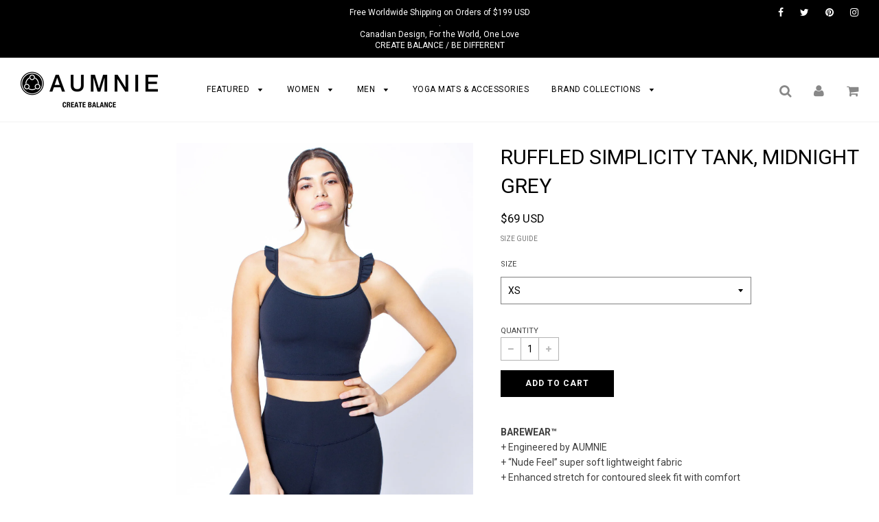

--- FILE ---
content_type: text/html; charset=utf-8
request_url: https://shop.aumnie.com/products/ruffled-simplicity-tank-midnight-grey-1
body_size: 30779
content:
<!doctype html>
<!--[if IE 8]><html class="no-js lt-ie9" lang="en"> <![endif]-->
<!--[if IE 9 ]><html class="ie9 no-js"> <![endif]-->
<!--[if (gt IE 9)|!(IE)]><!--> <html class="no-js"> <!--<![endif]-->
<head>

  <!-- Basic page needs ================================================== -->
  <meta charset="utf-8">
  <meta http-equiv="X-UA-Compatible" content="IE=edge">

	
	  <link rel="shortcut icon" href="//shop.aumnie.com/cdn/shop/files/AUMNIE-Favicon_18cbc13c-1c58-4ed3-b9b8-f0950685be0c_32x32.png?v=1613574767" type="image/png">
	

  <!-- Title and description ================================================== -->
  <title>
  RUFFLED SIMPLICITY TANK, MIDNIGHT GREY &ndash; AUMNIE INTERNATIONAL
  </title>

  
  <meta name="description" content="BAREWEAR™+ Engineered by AUMNIE+ “Nude Feel” super soft lightweight fabric+ Enhanced stretch for contoured sleek fit with comfort DescriptionSleeveless cropped top with ruffle trims on shoulder strapsCropped length ideal for yoga and trainingDesigned for yoga, Pilates, dance, fitness &amp;amp; daily activitiesRemovable bra">
  

  <!-- Helpers ================================================== -->
  <!-- /snippets/social-meta-tags.liquid -->


  <meta property="og:type" content="product">
  <meta property="og:title" content="RUFFLED SIMPLICITY TANK, MIDNIGHT GREY">
  
    <meta property="og:image" content="http://shop.aumnie.com/cdn/shop/products/shopify_0033_Aumnie_07_12_2018777_grande.jpg?v=1611896472">
    <meta property="og:image:secure_url" content="https://shop.aumnie.com/cdn/shop/products/shopify_0033_Aumnie_07_12_2018777_grande.jpg?v=1611896472">
  
    <meta property="og:image" content="http://shop.aumnie.com/cdn/shop/products/shopify_0030_Aumnie_07_12_2018798_grande.jpg?v=1611896472">
    <meta property="og:image:secure_url" content="https://shop.aumnie.com/cdn/shop/products/shopify_0030_Aumnie_07_12_2018798_grande.jpg?v=1611896472">
  
    <meta property="og:image" content="http://shop.aumnie.com/cdn/shop/products/shopify_0026_Aumnie_07_12_2018747_grande.jpg?v=1611896472">
    <meta property="og:image:secure_url" content="https://shop.aumnie.com/cdn/shop/products/shopify_0026_Aumnie_07_12_2018747_grande.jpg?v=1611896472">
  
  <meta property="og:description" content="BAREWEAR™+ Engineered by AUMNIE+ “Nude Feel” super soft lightweight fabric+ Enhanced stretch for contoured sleek fit with comfort
DescriptionSleeveless cropped top with ruffle trims on shoulder strapsCropped length ideal for yoga and trainingDesigned for yoga, Pilates, dance, fitness &amp;amp; daily activitiesRemovable bra cups for coverage and shapeBreathable, quick dry and extremely lightweightFlat seam construction for extra durability and comfortMulti-directional stretchMoisture management fabricPreshrunk material
Model is wearing SIZE MHeight 178  Bust 87  Waist 67  Hips 96
 




SIZE
US
EUR
KOR


XS
2-4
 34-36
44-55


S
4-6
36-38
55-66


M
6-8
38-40
66-77


L
8-10
40-42
77-88





 



SIZE
A
B
C
D


65
XS
XS
XS
XS


70
XS
XS
S
S


75
S
S
S
M


 80
S
M
M
M


85
M
L
L
XL


90
L
L
XL
XL






* The size recommendation above is for reference only. Fit may vary depending on the individual’s unique body proportions. For further consultation, please contact our customer service representative.
">
  <meta property="og:price:amount" content="69">
  <meta property="og:price:currency" content="USD">

<meta property="og:url" content="https://shop.aumnie.com/products/ruffled-simplicity-tank-midnight-grey-1">
<meta property="og:site_name" content="AUMNIE INTERNATIONAL">




  <meta name="twitter:card" content="summary">


  <meta name="twitter:title" content="RUFFLED SIMPLICITY TANK, MIDNIGHT GREY">
  <meta name="twitter:description" content="BAREWEAR™+ Engineered by AUMNIE+ “Nude Feel” super soft lightweight fabric+ Enhanced stretch for contoured sleek fit with comfort
DescriptionSleeveless cropped top with ruffle trims on shoulder straps">
  <meta name="twitter:image" content="https://shop.aumnie.com/cdn/shop/products/shopify_0026_Aumnie_07_12_2018747_grande.jpg?v=1611896472">
  <meta name="twitter:image:width" content="600">
  <meta name="twitter:image:height" content="600">


  <link rel="canonical" href="https://shop.aumnie.com/products/ruffled-simplicity-tank-midnight-grey-1">
  
	<meta name="viewport" content="width=device-width, initial-scale=1, maximum-scale=1, user-scalable=0"/>
  
  <meta name="theme-color" content="#000000">

  <!-- CSS ================================================== -->
  <link href="//shop.aumnie.com/cdn/shop/t/63/assets/plugins.css?v=46074455048231630621741688360" rel="stylesheet" type="text/css" media="all" />
  <link href="//shop.aumnie.com/cdn/shop/t/63/assets/timber.scss.css?v=152204737699854875741740642649" rel="stylesheet" type="text/css" media="all" />
  
  <!--
/**
 * @license
 * MyFonts Webfont Build ID 3493554, 2017-12-06T00:18:32-0500
 * 
 * The fonts listed in this notice are subject to the End User License
 * Agreement(s) entered into by the website owner. All other parties are 
 * explicitly restricted from using the Licensed Webfonts(s).
 * 
 * You may obtain a valid license at the URLs below.
 * 
 * Webfont: AvenirLTStd-Roman by Linotype
 * URL: https://www.myfonts.com/fonts/linotype/avenir/55-roman/
 * Copyright: Copyright &#x00A9; 1989, 1995, 2002 Adobe Systems Incorporated.  All
 * Rights Reserved. &#x00A9; 1981, 1995, 2002 Heidelberger Druckmaschinen AG. All rights
 * reserved.
 * Licensed pageviews: 250,000
 * 
 * 
 * License: https://www.myfonts.com/viewlicense?type=web&buildid=3493554
 * 
 * © 2017 MyFonts Inc
*/

-->
  
  <link href="//shop.aumnie.com/cdn/shop/t/63/assets/fonts.css?v=65990590038204620141701251688" rel="stylesheet" type="text/css" media="all" />

  
		<link href="//fonts.googleapis.com/css?family=Roboto:400,700" rel="stylesheet" type="text/css" media="all" />

	


		<link href="//fonts.googleapis.com/css?family=Roboto:400,700" rel="stylesheet" type="text/css" media="all" />

	


  <!-- Header hook for plugins ================================================== -->
  
  



  <script>window.performance && window.performance.mark && window.performance.mark('shopify.content_for_header.start');</script><meta id="shopify-digital-wallet" name="shopify-digital-wallet" content="/26161562/digital_wallets/dialog">
<meta name="shopify-checkout-api-token" content="cf09d9a2bcd6d2134d0802269124c4e3">
<meta id="in-context-paypal-metadata" data-shop-id="26161562" data-venmo-supported="false" data-environment="production" data-locale="en_US" data-paypal-v4="true" data-currency="USD">
<link rel="alternate" type="application/json+oembed" href="https://shop.aumnie.com/products/ruffled-simplicity-tank-midnight-grey-1.oembed">
<script async="async" src="/checkouts/internal/preloads.js?locale=en-US"></script>
<link rel="preconnect" href="https://shop.app" crossorigin="anonymous">
<script async="async" src="https://shop.app/checkouts/internal/preloads.js?locale=en-US&shop_id=26161562" crossorigin="anonymous"></script>
<script id="apple-pay-shop-capabilities" type="application/json">{"shopId":26161562,"countryCode":"HK","currencyCode":"USD","merchantCapabilities":["supports3DS"],"merchantId":"gid:\/\/shopify\/Shop\/26161562","merchantName":"AUMNIE INTERNATIONAL","requiredBillingContactFields":["postalAddress","email","phone"],"requiredShippingContactFields":["postalAddress","email","phone"],"shippingType":"shipping","supportedNetworks":["visa","masterCard","amex"],"total":{"type":"pending","label":"AUMNIE INTERNATIONAL","amount":"1.00"},"shopifyPaymentsEnabled":true,"supportsSubscriptions":true}</script>
<script id="shopify-features" type="application/json">{"accessToken":"cf09d9a2bcd6d2134d0802269124c4e3","betas":["rich-media-storefront-analytics"],"domain":"shop.aumnie.com","predictiveSearch":true,"shopId":26161562,"locale":"en"}</script>
<script>var Shopify = Shopify || {};
Shopify.shop = "shop-aumnie.myshopify.com";
Shopify.locale = "en";
Shopify.currency = {"active":"USD","rate":"1.0"};
Shopify.country = "US";
Shopify.theme = {"name":"AFTER 2024 BFCM Dec 10","id":123750580326,"schema_name":"Flow","schema_version":"6.5","theme_store_id":null,"role":"main"};
Shopify.theme.handle = "null";
Shopify.theme.style = {"id":null,"handle":null};
Shopify.cdnHost = "shop.aumnie.com/cdn";
Shopify.routes = Shopify.routes || {};
Shopify.routes.root = "/";</script>
<script type="module">!function(o){(o.Shopify=o.Shopify||{}).modules=!0}(window);</script>
<script>!function(o){function n(){var o=[];function n(){o.push(Array.prototype.slice.apply(arguments))}return n.q=o,n}var t=o.Shopify=o.Shopify||{};t.loadFeatures=n(),t.autoloadFeatures=n()}(window);</script>
<script>
  window.ShopifyPay = window.ShopifyPay || {};
  window.ShopifyPay.apiHost = "shop.app\/pay";
  window.ShopifyPay.redirectState = null;
</script>
<script id="shop-js-analytics" type="application/json">{"pageType":"product"}</script>
<script defer="defer" async type="module" src="//shop.aumnie.com/cdn/shopifycloud/shop-js/modules/v2/client.init-shop-cart-sync_CGREiBkR.en.esm.js"></script>
<script defer="defer" async type="module" src="//shop.aumnie.com/cdn/shopifycloud/shop-js/modules/v2/chunk.common_Bt2Up4BP.esm.js"></script>
<script type="module">
  await import("//shop.aumnie.com/cdn/shopifycloud/shop-js/modules/v2/client.init-shop-cart-sync_CGREiBkR.en.esm.js");
await import("//shop.aumnie.com/cdn/shopifycloud/shop-js/modules/v2/chunk.common_Bt2Up4BP.esm.js");

  window.Shopify.SignInWithShop?.initShopCartSync?.({"fedCMEnabled":true,"windoidEnabled":true});

</script>
<script>
  window.Shopify = window.Shopify || {};
  if (!window.Shopify.featureAssets) window.Shopify.featureAssets = {};
  window.Shopify.featureAssets['shop-js'] = {"shop-cart-sync":["modules/v2/client.shop-cart-sync_CQNAmp__.en.esm.js","modules/v2/chunk.common_Bt2Up4BP.esm.js"],"init-windoid":["modules/v2/client.init-windoid_BMafEeJe.en.esm.js","modules/v2/chunk.common_Bt2Up4BP.esm.js"],"shop-cash-offers":["modules/v2/client.shop-cash-offers_3d66YIS3.en.esm.js","modules/v2/chunk.common_Bt2Up4BP.esm.js","modules/v2/chunk.modal_Dk0o9ppo.esm.js"],"init-fed-cm":["modules/v2/client.init-fed-cm_B-WG4sqw.en.esm.js","modules/v2/chunk.common_Bt2Up4BP.esm.js"],"shop-toast-manager":["modules/v2/client.shop-toast-manager_DhuhblEJ.en.esm.js","modules/v2/chunk.common_Bt2Up4BP.esm.js"],"shop-button":["modules/v2/client.shop-button_B5xLHL5j.en.esm.js","modules/v2/chunk.common_Bt2Up4BP.esm.js"],"avatar":["modules/v2/client.avatar_BTnouDA3.en.esm.js"],"init-shop-email-lookup-coordinator":["modules/v2/client.init-shop-email-lookup-coordinator_hqFayTDE.en.esm.js","modules/v2/chunk.common_Bt2Up4BP.esm.js"],"init-shop-cart-sync":["modules/v2/client.init-shop-cart-sync_CGREiBkR.en.esm.js","modules/v2/chunk.common_Bt2Up4BP.esm.js"],"shop-login-button":["modules/v2/client.shop-login-button_g5QkWrqe.en.esm.js","modules/v2/chunk.common_Bt2Up4BP.esm.js","modules/v2/chunk.modal_Dk0o9ppo.esm.js"],"pay-button":["modules/v2/client.pay-button_Cuf0bNvL.en.esm.js","modules/v2/chunk.common_Bt2Up4BP.esm.js"],"init-shop-for-new-customer-accounts":["modules/v2/client.init-shop-for-new-customer-accounts_Bxwhl6__.en.esm.js","modules/v2/client.shop-login-button_g5QkWrqe.en.esm.js","modules/v2/chunk.common_Bt2Up4BP.esm.js","modules/v2/chunk.modal_Dk0o9ppo.esm.js"],"init-customer-accounts-sign-up":["modules/v2/client.init-customer-accounts-sign-up_al3d1WE3.en.esm.js","modules/v2/client.shop-login-button_g5QkWrqe.en.esm.js","modules/v2/chunk.common_Bt2Up4BP.esm.js","modules/v2/chunk.modal_Dk0o9ppo.esm.js"],"shop-follow-button":["modules/v2/client.shop-follow-button_B9MutJJO.en.esm.js","modules/v2/chunk.common_Bt2Up4BP.esm.js","modules/v2/chunk.modal_Dk0o9ppo.esm.js"],"checkout-modal":["modules/v2/client.checkout-modal_OBPaeP-J.en.esm.js","modules/v2/chunk.common_Bt2Up4BP.esm.js","modules/v2/chunk.modal_Dk0o9ppo.esm.js"],"init-customer-accounts":["modules/v2/client.init-customer-accounts_Brxa5h1K.en.esm.js","modules/v2/client.shop-login-button_g5QkWrqe.en.esm.js","modules/v2/chunk.common_Bt2Up4BP.esm.js","modules/v2/chunk.modal_Dk0o9ppo.esm.js"],"lead-capture":["modules/v2/client.lead-capture_BBBv1Qpe.en.esm.js","modules/v2/chunk.common_Bt2Up4BP.esm.js","modules/v2/chunk.modal_Dk0o9ppo.esm.js"],"shop-login":["modules/v2/client.shop-login_DoNRI_y4.en.esm.js","modules/v2/chunk.common_Bt2Up4BP.esm.js","modules/v2/chunk.modal_Dk0o9ppo.esm.js"],"payment-terms":["modules/v2/client.payment-terms_BlOJedZ2.en.esm.js","modules/v2/chunk.common_Bt2Up4BP.esm.js","modules/v2/chunk.modal_Dk0o9ppo.esm.js"]};
</script>
<script>(function() {
  var isLoaded = false;
  function asyncLoad() {
    if (isLoaded) return;
    isLoaded = true;
    var urls = ["https:\/\/chimpstatic.com\/mcjs-connected\/js\/users\/24aac9ef57991bb2cb196ade5\/473b92530784b4bd4869646ed.js?shop=shop-aumnie.myshopify.com","\/\/shopify.privy.com\/widget.js?shop=shop-aumnie.myshopify.com","https:\/\/load.csell.co\/assets\/js\/cross-sell.js?shop=shop-aumnie.myshopify.com","https:\/\/load.csell.co\/assets\/v2\/js\/core\/xsell.js?shop=shop-aumnie.myshopify.com","https:\/\/static.affiliatly.com\/shopify\/v3\/shopify.js?affiliatly_code=AF-1022307\u0026shop=shop-aumnie.myshopify.com","https:\/\/cdn.hextom.com\/js\/eventpromotionbar.js?shop=shop-aumnie.myshopify.com"];
    for (var i = 0; i < urls.length; i++) {
      var s = document.createElement('script');
      s.type = 'text/javascript';
      s.async = true;
      s.src = urls[i];
      var x = document.getElementsByTagName('script')[0];
      x.parentNode.insertBefore(s, x);
    }
  };
  if(window.attachEvent) {
    window.attachEvent('onload', asyncLoad);
  } else {
    window.addEventListener('load', asyncLoad, false);
  }
})();</script>
<script id="__st">var __st={"a":26161562,"offset":28800,"reqid":"854a9c11-9447-447d-8ee8-e83c43c8e215-1762610747","pageurl":"shop.aumnie.com\/products\/ruffled-simplicity-tank-midnight-grey-1","u":"3c789b3bd808","p":"product","rtyp":"product","rid":5014021996646};</script>
<script>window.ShopifyPaypalV4VisibilityTracking = true;</script>
<script id="captcha-bootstrap">!function(){'use strict';const t='contact',e='account',n='new_comment',o=[[t,t],['blogs',n],['comments',n],[t,'customer']],c=[[e,'customer_login'],[e,'guest_login'],[e,'recover_customer_password'],[e,'create_customer']],r=t=>t.map((([t,e])=>`form[action*='/${t}']:not([data-nocaptcha='true']) input[name='form_type'][value='${e}']`)).join(','),a=t=>()=>t?[...document.querySelectorAll(t)].map((t=>t.form)):[];function s(){const t=[...o],e=r(t);return a(e)}const i='password',u='form_key',d=['recaptcha-v3-token','g-recaptcha-response','h-captcha-response',i],f=()=>{try{return window.sessionStorage}catch{return}},m='__shopify_v',_=t=>t.elements[u];function p(t,e,n=!1){try{const o=window.sessionStorage,c=JSON.parse(o.getItem(e)),{data:r}=function(t){const{data:e,action:n}=t;return t[m]||n?{data:e,action:n}:{data:t,action:n}}(c);for(const[e,n]of Object.entries(r))t.elements[e]&&(t.elements[e].value=n);n&&o.removeItem(e)}catch(o){console.error('form repopulation failed',{error:o})}}const l='form_type',E='cptcha';function T(t){t.dataset[E]=!0}const w=window,h=w.document,L='Shopify',v='ce_forms',y='captcha';let A=!1;((t,e)=>{const n=(g='f06e6c50-85a8-45c8-87d0-21a2b65856fe',I='https://cdn.shopify.com/shopifycloud/storefront-forms-hcaptcha/ce_storefront_forms_captcha_hcaptcha.v1.5.2.iife.js',D={infoText:'Protected by hCaptcha',privacyText:'Privacy',termsText:'Terms'},(t,e,n)=>{const o=w[L][v],c=o.bindForm;if(c)return c(t,g,e,D).then(n);var r;o.q.push([[t,g,e,D],n]),r=I,A||(h.body.append(Object.assign(h.createElement('script'),{id:'captcha-provider',async:!0,src:r})),A=!0)});var g,I,D;w[L]=w[L]||{},w[L][v]=w[L][v]||{},w[L][v].q=[],w[L][y]=w[L][y]||{},w[L][y].protect=function(t,e){n(t,void 0,e),T(t)},Object.freeze(w[L][y]),function(t,e,n,w,h,L){const[v,y,A,g]=function(t,e,n){const i=e?o:[],u=t?c:[],d=[...i,...u],f=r(d),m=r(i),_=r(d.filter((([t,e])=>n.includes(e))));return[a(f),a(m),a(_),s()]}(w,h,L),I=t=>{const e=t.target;return e instanceof HTMLFormElement?e:e&&e.form},D=t=>v().includes(t);t.addEventListener('submit',(t=>{const e=I(t);if(!e)return;const n=D(e)&&!e.dataset.hcaptchaBound&&!e.dataset.recaptchaBound,o=_(e),c=g().includes(e)&&(!o||!o.value);(n||c)&&t.preventDefault(),c&&!n&&(function(t){try{if(!f())return;!function(t){const e=f();if(!e)return;const n=_(t);if(!n)return;const o=n.value;o&&e.removeItem(o)}(t);const e=Array.from(Array(32),(()=>Math.random().toString(36)[2])).join('');!function(t,e){_(t)||t.append(Object.assign(document.createElement('input'),{type:'hidden',name:u})),t.elements[u].value=e}(t,e),function(t,e){const n=f();if(!n)return;const o=[...t.querySelectorAll(`input[type='${i}']`)].map((({name:t})=>t)),c=[...d,...o],r={};for(const[a,s]of new FormData(t).entries())c.includes(a)||(r[a]=s);n.setItem(e,JSON.stringify({[m]:1,action:t.action,data:r}))}(t,e)}catch(e){console.error('failed to persist form',e)}}(e),e.submit())}));const S=(t,e)=>{t&&!t.dataset[E]&&(n(t,e.some((e=>e===t))),T(t))};for(const o of['focusin','change'])t.addEventListener(o,(t=>{const e=I(t);D(e)&&S(e,y())}));const B=e.get('form_key'),M=e.get(l),P=B&&M;t.addEventListener('DOMContentLoaded',(()=>{const t=y();if(P)for(const e of t)e.elements[l].value===M&&p(e,B);[...new Set([...A(),...v().filter((t=>'true'===t.dataset.shopifyCaptcha))])].forEach((e=>S(e,t)))}))}(h,new URLSearchParams(w.location.search),n,t,e,['guest_login'])})(!0,!0)}();</script>
<script integrity="sha256-52AcMU7V7pcBOXWImdc/TAGTFKeNjmkeM1Pvks/DTgc=" data-source-attribution="shopify.loadfeatures" defer="defer" src="//shop.aumnie.com/cdn/shopifycloud/storefront/assets/storefront/load_feature-81c60534.js" crossorigin="anonymous"></script>
<script crossorigin="anonymous" defer="defer" src="//shop.aumnie.com/cdn/shopifycloud/storefront/assets/shopify_pay/storefront-65b4c6d7.js?v=20250812"></script>
<script data-source-attribution="shopify.dynamic_checkout.dynamic.init">var Shopify=Shopify||{};Shopify.PaymentButton=Shopify.PaymentButton||{isStorefrontPortableWallets:!0,init:function(){window.Shopify.PaymentButton.init=function(){};var t=document.createElement("script");t.src="https://shop.aumnie.com/cdn/shopifycloud/portable-wallets/latest/portable-wallets.en.js",t.type="module",document.head.appendChild(t)}};
</script>
<script data-source-attribution="shopify.dynamic_checkout.buyer_consent">
  function portableWalletsHideBuyerConsent(e){var t=document.getElementById("shopify-buyer-consent"),n=document.getElementById("shopify-subscription-policy-button");t&&n&&(t.classList.add("hidden"),t.setAttribute("aria-hidden","true"),n.removeEventListener("click",e))}function portableWalletsShowBuyerConsent(e){var t=document.getElementById("shopify-buyer-consent"),n=document.getElementById("shopify-subscription-policy-button");t&&n&&(t.classList.remove("hidden"),t.removeAttribute("aria-hidden"),n.addEventListener("click",e))}window.Shopify?.PaymentButton&&(window.Shopify.PaymentButton.hideBuyerConsent=portableWalletsHideBuyerConsent,window.Shopify.PaymentButton.showBuyerConsent=portableWalletsShowBuyerConsent);
</script>
<script data-source-attribution="shopify.dynamic_checkout.cart.bootstrap">document.addEventListener("DOMContentLoaded",(function(){function t(){return document.querySelector("shopify-accelerated-checkout-cart, shopify-accelerated-checkout")}if(t())Shopify.PaymentButton.init();else{new MutationObserver((function(e,n){t()&&(Shopify.PaymentButton.init(),n.disconnect())})).observe(document.body,{childList:!0,subtree:!0})}}));
</script>
<link id="shopify-accelerated-checkout-styles" rel="stylesheet" media="screen" href="https://shop.aumnie.com/cdn/shopifycloud/portable-wallets/latest/accelerated-checkout-backwards-compat.css" crossorigin="anonymous">
<style id="shopify-accelerated-checkout-cart">
        #shopify-buyer-consent {
  margin-top: 1em;
  display: inline-block;
  width: 100%;
}

#shopify-buyer-consent.hidden {
  display: none;
}

#shopify-subscription-policy-button {
  background: none;
  border: none;
  padding: 0;
  text-decoration: underline;
  font-size: inherit;
  cursor: pointer;
}

#shopify-subscription-policy-button::before {
  box-shadow: none;
}

      </style>

<script>window.performance && window.performance.mark && window.performance.mark('shopify.content_for_header.end');</script>
<script>var BOLD = BOLD || {};
    BOLD.products = BOLD.products || {};
    BOLD.variant_lookup = BOLD.variant_lookup || {};BOLD.variant_lookup[32296024866918] ="ruffled-simplicity-tank-midnight-grey-1";BOLD.variant_lookup[32296024899686] ="ruffled-simplicity-tank-midnight-grey-1";BOLD.variant_lookup[32296024932454] ="ruffled-simplicity-tank-midnight-grey-1";BOLD.variant_lookup[32296024965222] ="ruffled-simplicity-tank-midnight-grey-1";BOLD.variant_lookup[39594652270694] ="ruffled-simplicity-tank-midnight-grey-1";BOLD.products["ruffled-simplicity-tank-midnight-grey-1"] ={"id":5014021996646,"title":"RUFFLED SIMPLICITY TANK, MIDNIGHT GREY","handle":"ruffled-simplicity-tank-midnight-grey-1","description":"\u003cp data-mce-fragment=\"1\"\u003e\u003cstrong\u003eBAREWEAR™\u003c\/strong\u003e\u003cbr\u003e+ Engineered by AUMNIE\u003cbr\u003e+ “Nude Feel” super soft lightweight fabric\u003cbr\u003e+ Enhanced stretch for contoured sleek fit with comfort\u003c\/p\u003e\n\u003cp data-mce-fragment=\"1\"\u003e\u003cstrong data-mce-fragment=\"1\"\u003e\u003c\/strong\u003e\u003cstrong data-mce-fragment=\"1\"\u003eDescription\u003c\/strong\u003e\u003cbr data-mce-fragment=\"1\"\u003eSleeveless cropped top with ruffle trims on shoulder straps\u003cbr data-mce-fragment=\"1\"\u003eCropped length ideal for yoga and training\u003cbr data-mce-fragment=\"1\"\u003eDesigned for yoga, Pilates, dance, fitness \u0026amp; daily activities\u003cbr data-mce-fragment=\"1\"\u003eRemovable bra cups for coverage and shape\u003cbr data-mce-fragment=\"1\"\u003eBreathable, quick dry and extremely lightweight\u003cbr data-mce-fragment=\"1\"\u003eFlat seam construction for extra durability and comfort\u003cbr data-mce-fragment=\"1\"\u003eMulti-directional stretch\u003cbr data-mce-fragment=\"1\"\u003eMoisture management fabric\u003cbr data-mce-fragment=\"1\"\u003ePreshrunk material\u003cbr data-mce-fragment=\"1\"\u003e\u003c\/p\u003e\n\u003cp data-mce-fragment=\"1\"\u003e\u003cstrong data-mce-fragment=\"1\"\u003eModel is wearing SIZE M\u003cbr\u003eHeight\u003cspan\u003e \u003c\/span\u003e\u003c\/strong\u003e178\u003cspan data-mce-fragment=\"1\"\u003e\u003cb\u003e  Bust \u003c\/b\u003e87\u003c\/span\u003e\u003cspan data-mce-fragment=\"1\"\u003e\u003cb\u003e  Waist \u003c\/b\u003e67\u003c\/span\u003e\u003cstrong data-mce-fragment=\"1\"\u003e  Hips\u003cspan\u003e \u003c\/span\u003e\u003c\/strong\u003e96\u003c\/p\u003e\n\u003cp data-mce-fragment=\"1\"\u003e \u003c\/p\u003e\n\u003cdiv data-mce-fragment=\"1\"\u003e\n\u003ctable width=\"100%\" data-mce-fragment=\"1\"\u003e\n\u003ctbody data-mce-fragment=\"1\"\u003e\n\u003ctr data-mce-fragment=\"1\"\u003e\n\u003ctd style=\"width: 126px; text-align: center;\" data-mce-fragment=\"1\" data-mce-style=\"width: 126px; text-align: center;\"\u003e\u003cstrong data-mce-fragment=\"1\"\u003eSIZE\u003c\/strong\u003e\u003c\/td\u003e\n\u003ctd style=\"width: 126px; text-align: center;\" data-mce-fragment=\"1\" data-mce-style=\"width: 126px; text-align: center;\"\u003e\u003cstrong data-mce-fragment=\"1\"\u003eUS\u003c\/strong\u003e\u003c\/td\u003e\n\u003ctd style=\"width: 129px; text-align: center;\" data-mce-fragment=\"1\" data-mce-style=\"width: 129px; text-align: center;\"\u003e\u003cstrong data-mce-fragment=\"1\"\u003eEUR\u003c\/strong\u003e\u003c\/td\u003e\n\u003ctd style=\"width: 142px; text-align: center;\" data-mce-fragment=\"1\" data-mce-style=\"width: 142px; text-align: center;\"\u003e\u003cstrong data-mce-fragment=\"1\"\u003eKOR\u003c\/strong\u003e\u003c\/td\u003e\n\u003c\/tr\u003e\n\u003ctr data-mce-fragment=\"1\"\u003e\n\u003ctd style=\"width: 126px; text-align: center;\" data-mce-fragment=\"1\" data-mce-style=\"width: 126px; text-align: center;\"\u003eXS\u003c\/td\u003e\n\u003ctd style=\"width: 126px; text-align: center;\" data-mce-fragment=\"1\" data-mce-style=\"width: 126px; text-align: center;\"\u003e2-4\u003c\/td\u003e\n\u003ctd style=\"width: 129px; text-align: center;\" data-mce-fragment=\"1\" data-mce-style=\"width: 129px; text-align: center;\"\u003e 34-36\u003c\/td\u003e\n\u003ctd style=\"width: 142px; text-align: center;\" data-mce-fragment=\"1\" data-mce-style=\"width: 142px; text-align: center;\"\u003e44-55\u003c\/td\u003e\n\u003c\/tr\u003e\n\u003ctr data-mce-fragment=\"1\"\u003e\n\u003ctd style=\"width: 126px; text-align: center;\" data-mce-fragment=\"1\" data-mce-style=\"width: 126px; text-align: center;\"\u003eS\u003c\/td\u003e\n\u003ctd style=\"width: 126px; text-align: center;\" data-mce-fragment=\"1\" data-mce-style=\"width: 126px; text-align: center;\"\u003e4-6\u003c\/td\u003e\n\u003ctd style=\"width: 129px; text-align: center;\" data-mce-fragment=\"1\" data-mce-style=\"width: 129px; text-align: center;\"\u003e36-38\u003c\/td\u003e\n\u003ctd style=\"width: 142px; text-align: center;\" data-mce-fragment=\"1\" data-mce-style=\"width: 142px; text-align: center;\"\u003e55-66\u003c\/td\u003e\n\u003c\/tr\u003e\n\u003ctr data-mce-fragment=\"1\"\u003e\n\u003ctd style=\"width: 126px; text-align: center;\" data-mce-fragment=\"1\" data-mce-style=\"width: 126px; text-align: center;\"\u003eM\u003c\/td\u003e\n\u003ctd style=\"width: 126px; text-align: center;\" data-mce-fragment=\"1\" data-mce-style=\"width: 126px; text-align: center;\"\u003e6-8\u003c\/td\u003e\n\u003ctd style=\"width: 129px; text-align: center;\" data-mce-fragment=\"1\" data-mce-style=\"width: 129px; text-align: center;\"\u003e38-40\u003c\/td\u003e\n\u003ctd style=\"width: 142px; text-align: center;\" data-mce-fragment=\"1\" data-mce-style=\"width: 142px; text-align: center;\"\u003e66-77\u003c\/td\u003e\n\u003c\/tr\u003e\n\u003ctr data-mce-fragment=\"1\"\u003e\n\u003ctd style=\"width: 126px; text-align: center;\" data-mce-fragment=\"1\" data-mce-style=\"width: 126px; text-align: center;\"\u003eL\u003c\/td\u003e\n\u003ctd style=\"width: 126px; text-align: center;\" data-mce-fragment=\"1\" data-mce-style=\"width: 126px; text-align: center;\"\u003e8-10\u003c\/td\u003e\n\u003ctd style=\"width: 129px; text-align: center;\" data-mce-fragment=\"1\" data-mce-style=\"width: 129px; text-align: center;\"\u003e40-42\u003c\/td\u003e\n\u003ctd style=\"width: 142px; text-align: center;\" data-mce-fragment=\"1\" data-mce-style=\"width: 142px; text-align: center;\"\u003e77-88\u003c\/td\u003e\n\u003c\/tr\u003e\n\u003c\/tbody\u003e\n\u003c\/table\u003e\n\u003c\/div\u003e\n\u003cdiv data-mce-fragment=\"1\"\u003e\n\u003cp data-mce-fragment=\"1\"\u003e \u003c\/p\u003e\n\u003ctable width=\"100%\" data-mce-fragment=\"1\"\u003e\n\u003ctbody data-mce-fragment=\"1\"\u003e\n\u003ctr data-mce-fragment=\"1\"\u003e\n\u003ctd style=\"text-align: center;\" data-mce-fragment=\"1\" data-mce-style=\"text-align: center;\"\u003e\u003cstrong data-mce-fragment=\"1\"\u003eSIZE\u003c\/strong\u003e\u003c\/td\u003e\n\u003ctd style=\"text-align: center;\" data-mce-fragment=\"1\" data-mce-style=\"text-align: center;\"\u003e\u003cstrong data-mce-fragment=\"1\"\u003eA\u003c\/strong\u003e\u003c\/td\u003e\n\u003ctd style=\"text-align: center;\" data-mce-fragment=\"1\" data-mce-style=\"text-align: center;\"\u003e\u003cstrong data-mce-fragment=\"1\"\u003eB\u003c\/strong\u003e\u003c\/td\u003e\n\u003ctd style=\"text-align: center;\" data-mce-fragment=\"1\" data-mce-style=\"text-align: center;\"\u003e\u003cstrong data-mce-fragment=\"1\"\u003eC\u003c\/strong\u003e\u003c\/td\u003e\n\u003ctd style=\"text-align: center;\" data-mce-fragment=\"1\" data-mce-style=\"text-align: center;\"\u003e\u003cstrong data-mce-fragment=\"1\"\u003eD\u003c\/strong\u003e\u003c\/td\u003e\n\u003c\/tr\u003e\n\u003ctr data-mce-fragment=\"1\"\u003e\n\u003ctd style=\"text-align: center;\" data-mce-fragment=\"1\" data-mce-style=\"text-align: center;\"\u003e65\u003c\/td\u003e\n\u003ctd style=\"text-align: center;\" data-mce-fragment=\"1\" data-mce-style=\"text-align: center;\"\u003eXS\u003c\/td\u003e\n\u003ctd style=\"text-align: center;\" data-mce-fragment=\"1\" data-mce-style=\"text-align: center;\"\u003eXS\u003c\/td\u003e\n\u003ctd style=\"text-align: center;\" data-mce-fragment=\"1\" data-mce-style=\"text-align: center;\"\u003eXS\u003c\/td\u003e\n\u003ctd style=\"text-align: center;\" data-mce-fragment=\"1\" data-mce-style=\"text-align: center;\"\u003eXS\u003c\/td\u003e\n\u003c\/tr\u003e\n\u003ctr data-mce-fragment=\"1\"\u003e\n\u003ctd style=\"text-align: center;\" data-mce-fragment=\"1\" data-mce-style=\"text-align: center;\"\u003e70\u003c\/td\u003e\n\u003ctd style=\"text-align: center;\" data-mce-fragment=\"1\" data-mce-style=\"text-align: center;\"\u003eXS\u003c\/td\u003e\n\u003ctd style=\"text-align: center;\" data-mce-fragment=\"1\" data-mce-style=\"text-align: center;\"\u003eXS\u003c\/td\u003e\n\u003ctd style=\"text-align: center;\" data-mce-fragment=\"1\" data-mce-style=\"text-align: center;\"\u003eS\u003c\/td\u003e\n\u003ctd style=\"text-align: center;\" data-mce-fragment=\"1\" data-mce-style=\"text-align: center;\"\u003eS\u003c\/td\u003e\n\u003c\/tr\u003e\n\u003ctr data-mce-fragment=\"1\"\u003e\n\u003ctd style=\"text-align: center;\" data-mce-fragment=\"1\" data-mce-style=\"text-align: center;\"\u003e75\u003c\/td\u003e\n\u003ctd style=\"text-align: center;\" data-mce-fragment=\"1\" data-mce-style=\"text-align: center;\"\u003eS\u003c\/td\u003e\n\u003ctd style=\"text-align: center;\" data-mce-fragment=\"1\" data-mce-style=\"text-align: center;\"\u003eS\u003c\/td\u003e\n\u003ctd style=\"text-align: center;\" data-mce-fragment=\"1\" data-mce-style=\"text-align: center;\"\u003eS\u003c\/td\u003e\n\u003ctd style=\"text-align: center;\" data-mce-fragment=\"1\" data-mce-style=\"text-align: center;\"\u003eM\u003c\/td\u003e\n\u003c\/tr\u003e\n\u003ctr data-mce-fragment=\"1\"\u003e\n\u003ctd style=\"text-align: center;\" data-mce-fragment=\"1\" data-mce-style=\"text-align: center;\"\u003e 80\u003c\/td\u003e\n\u003ctd style=\"text-align: center;\" data-mce-fragment=\"1\" data-mce-style=\"text-align: center;\"\u003eS\u003c\/td\u003e\n\u003ctd style=\"text-align: center;\" data-mce-fragment=\"1\" data-mce-style=\"text-align: center;\"\u003eM\u003c\/td\u003e\n\u003ctd style=\"text-align: center;\" data-mce-fragment=\"1\" data-mce-style=\"text-align: center;\"\u003eM\u003c\/td\u003e\n\u003ctd style=\"text-align: center;\" data-mce-fragment=\"1\" data-mce-style=\"text-align: center;\"\u003eM\u003c\/td\u003e\n\u003c\/tr\u003e\n\u003ctr data-mce-fragment=\"1\"\u003e\n\u003ctd style=\"text-align: center;\" data-mce-fragment=\"1\" data-mce-style=\"text-align: center;\"\u003e85\u003c\/td\u003e\n\u003ctd style=\"text-align: center;\" data-mce-fragment=\"1\" data-mce-style=\"text-align: center;\"\u003eM\u003c\/td\u003e\n\u003ctd style=\"text-align: center;\" data-mce-fragment=\"1\" data-mce-style=\"text-align: center;\"\u003eL\u003c\/td\u003e\n\u003ctd style=\"text-align: center;\" data-mce-fragment=\"1\" data-mce-style=\"text-align: center;\"\u003eL\u003c\/td\u003e\n\u003ctd style=\"text-align: center;\" data-mce-fragment=\"1\" data-mce-style=\"text-align: center;\"\u003eXL\u003c\/td\u003e\n\u003c\/tr\u003e\n\u003ctr data-mce-fragment=\"1\"\u003e\n\u003ctd style=\"text-align: center;\" data-mce-fragment=\"1\" data-mce-style=\"text-align: center;\"\u003e90\u003c\/td\u003e\n\u003ctd style=\"text-align: center;\" data-mce-fragment=\"1\" data-mce-style=\"text-align: center;\"\u003eL\u003c\/td\u003e\n\u003ctd style=\"text-align: center;\" data-mce-fragment=\"1\" data-mce-style=\"text-align: center;\"\u003eL\u003c\/td\u003e\n\u003ctd style=\"text-align: center;\" data-mce-fragment=\"1\" data-mce-style=\"text-align: center;\"\u003eXL\u003c\/td\u003e\n\u003ctd style=\"text-align: center;\" data-mce-fragment=\"1\" data-mce-style=\"text-align: center;\"\u003eXL\u003c\/td\u003e\n\u003c\/tr\u003e\n\u003c\/tbody\u003e\n\u003c\/table\u003e\n\u003c\/div\u003e\n\u003cdiv data-mce-fragment=\"1\"\u003e\u003cbr data-mce-fragment=\"1\"\u003e\u003c\/div\u003e\n\u003cdiv data-mce-fragment=\"1\"\u003e\n\u003cp class=\"p1\" data-mce-fragment=\"1\"\u003e* The size recommendation above is for reference only. Fit may vary depending on the individual’s unique body proportions. For further consultation, please contact our customer service representative.\u003c\/p\u003e\n\u003c\/div\u003e","published_at":"2021-01-29T18:58:13","created_at":"2021-01-29T13:01:12","vendor":"AUMNIE","type":"WOMEN'S TANKS","tags":["2021","21BF35","21BF35BT","22BF40","22BFUPTO50","22BFUPTO50BT","23BF50","24BF55BT","barewear","BAREWEAR 2021","BS230103","limited stock","MIDNIGHT GREY","new","presummersale230526","PSSBT","SELECTSALE230202","tanks","WOMEN","womens","womenswear","XXBF50"],"price":6900,"price_min":6900,"price_max":6900,"price_varies":false,"compare_at_price":6900,"compare_at_price_min":6900,"compare_at_price_max":6900,"compare_at_price_varies":false,"all_variant_ids":[32296024866918,32296024899686,32296024932454,32296024965222,39594652270694],"variants":[{"id":32296024866918,"product_id":5014021996646,"product_handle":"ruffled-simplicity-tank-midnight-grey-1","title":"XS","option1":"XS","option2":null,"option3":null,"sku":"AT11038238202","requires_shipping":true,"taxable":true,"featured_image":null,"image_id":null,"available":true,"name":"RUFFLED SIMPLICITY TANK, MIDNIGHT GREY - XS","options":["XS"],"price":6900,"weight":0,"compare_at_price":6900,"inventory_quantity":18,"inventory_management":"shopify","inventory_policy":"deny","inventory_in_cart":0,"inventory_remaining":18,"incoming":false,"next_incoming_date":null,"taxable":true,"barcode":null},{"id":32296024899686,"product_id":5014021996646,"product_handle":"ruffled-simplicity-tank-midnight-grey-1","title":"S","option1":"S","option2":null,"option3":null,"sku":"AT11038238203","requires_shipping":true,"taxable":true,"featured_image":null,"image_id":null,"available":false,"name":"RUFFLED SIMPLICITY TANK, MIDNIGHT GREY - S","options":["S"],"price":6900,"weight":0,"compare_at_price":6900,"inventory_quantity":0,"inventory_management":"shopify","inventory_policy":"deny","inventory_in_cart":0,"inventory_remaining":0,"incoming":false,"next_incoming_date":null,"taxable":true,"barcode":null},{"id":32296024932454,"product_id":5014021996646,"product_handle":"ruffled-simplicity-tank-midnight-grey-1","title":"M","option1":"M","option2":null,"option3":null,"sku":"AT11038238204","requires_shipping":true,"taxable":true,"featured_image":null,"image_id":null,"available":false,"name":"RUFFLED SIMPLICITY TANK, MIDNIGHT GREY - M","options":["M"],"price":6900,"weight":0,"compare_at_price":6900,"inventory_quantity":0,"inventory_management":"shopify","inventory_policy":"deny","inventory_in_cart":0,"inventory_remaining":0,"incoming":false,"next_incoming_date":null,"taxable":true,"barcode":null},{"id":32296024965222,"product_id":5014021996646,"product_handle":"ruffled-simplicity-tank-midnight-grey-1","title":"L","option1":"L","option2":null,"option3":null,"sku":"AT11038238205","requires_shipping":true,"taxable":true,"featured_image":null,"image_id":null,"available":true,"name":"RUFFLED SIMPLICITY TANK, MIDNIGHT GREY - L","options":["L"],"price":6900,"weight":0,"compare_at_price":6900,"inventory_quantity":10,"inventory_management":"shopify","inventory_policy":"deny","inventory_in_cart":0,"inventory_remaining":10,"incoming":false,"next_incoming_date":null,"taxable":true,"barcode":null},{"id":39594652270694,"product_id":5014021996646,"product_handle":"ruffled-simplicity-tank-midnight-grey-1","title":"XL","option1":"XL","option2":null,"option3":null,"sku":"AT11038238206","requires_shipping":true,"taxable":true,"featured_image":null,"image_id":null,"available":false,"name":"RUFFLED SIMPLICITY TANK, MIDNIGHT GREY - XL","options":["XL"],"price":6900,"weight":0,"compare_at_price":6900,"inventory_quantity":0,"inventory_management":"shopify","inventory_policy":"deny","inventory_in_cart":0,"inventory_remaining":0,"incoming":false,"next_incoming_date":null,"taxable":true,"barcode":""}],"available":true,"images":["\/\/shop.aumnie.com\/cdn\/shop\/products\/shopify_0026_Aumnie_07_12_2018747.jpg?v=1611896472","\/\/shop.aumnie.com\/cdn\/shop\/products\/shopify_0030_Aumnie_07_12_2018798.jpg?v=1611896472","\/\/shop.aumnie.com\/cdn\/shop\/products\/shopify_0033_Aumnie_07_12_2018777.jpg?v=1611896472","\/\/shop.aumnie.com\/cdn\/shop\/products\/shopify_0028_Aumnie_07_12_2018809.jpg?v=1611896472","\/\/shop.aumnie.com\/cdn\/shop\/products\/shopify_0032_Aumnie_07_12_2018786.jpg?v=1611896472","\/\/shop.aumnie.com\/cdn\/shop\/products\/shopify_0031_Aumnie_07_12_2018791.jpg?v=1611896472","\/\/shop.aumnie.com\/cdn\/shop\/products\/shopify_0027_Aumnie_07_12_2018812.jpg?v=1611896472","\/\/shop.aumnie.com\/cdn\/shop\/products\/shopify_0029_Aumnie_07_12_2018801.jpg?v=1611896472","\/\/shop.aumnie.com\/cdn\/shop\/products\/shopify_0022_Aumnie_07_12_2018948.jpg?v=1611896472","\/\/shop.aumnie.com\/cdn\/shop\/products\/shopify_0021_Aumnie_07_12_2018956.jpg?v=1611896472","\/\/shop.aumnie.com\/cdn\/shop\/products\/shopify_0020_Aumnie_07_12_2018960.jpg?v=1611896472","\/\/shop.aumnie.com\/cdn\/shop\/products\/shopify_0035_Aumnie_07_12_2018747.jpg?v=1611896472","\/\/shop.aumnie.com\/cdn\/shop\/products\/shopify_0034_Aumnie_07_12_2018770.jpg?v=1611896472","\/\/shop.aumnie.com\/cdn\/shop\/products\/shopify_0019_Aumnie_07_12_2018853_27344d9e-514b-40e5-8ead-0b6e87a1d6a3.jpg?v=1611896472","\/\/shop.aumnie.com\/cdn\/shop\/products\/shopify_0017_Aumnie_07_12_2019026_7873f757-fc1a-419e-b3e0-8feee79dd692.jpg?v=1611896472","\/\/shop.aumnie.com\/cdn\/shop\/products\/shopify_0015_Aumnie_07_12_2019026_fb0e54bc-df8e-48e9-acb3-07cacb8a3f94.jpg?v=1611896472","\/\/shop.aumnie.com\/cdn\/shop\/products\/shopify_0016_Aumnie_07_12_2018853_a55deb27-7fe2-4fbd-aab2-9087d64202b0.jpg?v=1611896472","\/\/shop.aumnie.com\/cdn\/shop\/products\/shopify_0018_Aumnie_07_12_2019002_437aafb2-da66-47d2-9967-58bb35f0bf94.jpg?v=1611896472"],"featured_image":"\/\/shop.aumnie.com\/cdn\/shop\/products\/shopify_0026_Aumnie_07_12_2018747.jpg?v=1611896472","options":["Size"],"url":"\/products\/ruffled-simplicity-tank-midnight-grey-1"}</script><link href="//shop.aumnie.com/cdn/shop/t/63/assets/bold-brain-widget.css?v=26304210924635207161701251688" rel="stylesheet" type="text/css" media="all" />


  <script>window.BOLD = window.BOLD || {};
    window.BOLD.common = window.BOLD.common || {};
    window.BOLD.common.Shopify = window.BOLD.common.Shopify || {};
    window.BOLD.common.Shopify.shop = {
        domain: 'shop.aumnie.com',
        permanent_domain: 'shop-aumnie.myshopify.com',
        url: 'https://shop.aumnie.com',
        secure_url: 'https://shop.aumnie.com',
        money_format: "${{amount_no_decimals}} USD",
        currency: "USD"
    };
    window.BOLD.common.Shopify.customer = {
        id: null,
        tags: null,
    };
    window.BOLD.common.Shopify.cart = {"note":null,"attributes":{},"original_total_price":0,"total_price":0,"total_discount":0,"total_weight":0.0,"item_count":0,"items":[],"requires_shipping":false,"currency":"USD","items_subtotal_price":0,"cart_level_discount_applications":[],"checkout_charge_amount":0};
    window.BOLD.common.template = 'product';window.BOLD.common.Shopify.formatMoney = function(money, format) {
        function n(t, e) {
            return "undefined" == typeof t ? e : t
        }
        function r(t, e, r, i) {
            if (e = n(e, 2),
                r = n(r, ","),
                i = n(i, "."),
            isNaN(t) || null == t)
                return 0;
            t = (t / 100).toFixed(e);
            var o = t.split(".")
                , a = o[0].replace(/(\d)(?=(\d\d\d)+(?!\d))/g, "$1" + r)
                , s = o[1] ? i + o[1] : "";
            return a + s
        }
        "string" == typeof money && (money = money.replace(".", ""));
        var i = ""
            , o = /\{\{\s*(\w+)\s*\}\}/
            , a = format || window.BOLD.common.Shopify.shop.money_format || window.Shopify.money_format || "$ {{ amount }}";
        switch (a.match(o)[1]) {
            case "amount":
                i = r(money, 2, ",", ".");
                break;
            case "amount_no_decimals":
                i = r(money, 0, ",", ".");
                break;
            case "amount_with_comma_separator":
                i = r(money, 2, ".", ",");
                break;
            case "amount_no_decimals_with_comma_separator":
                i = r(money, 0, ".", ",");
                break;
            case "amount_with_space_separator":
                i = r(money, 2, " ", ",");
                break;
            case "amount_no_decimals_with_space_separator":
                i = r(money, 0, " ", ",");
                break;
            case "amount_with_apostrophe_separator":
                i = r(money, 2, "'", ".");
                break;
        }
        return a.replace(o, i);
    };
    window.BOLD.common.Shopify.saveProduct = function (handle, product) {
        if (typeof handle === 'string' && typeof window.BOLD.common.Shopify.products[handle] === 'undefined') {
            if (typeof product === 'number') {
                window.BOLD.common.Shopify.handles[product] = handle;
                product = { id: product };
            }
            window.BOLD.common.Shopify.products[handle] = product;
        }
    };
    window.BOLD.common.Shopify.saveVariant = function (variant_id, variant) {
        if (typeof variant_id === 'number' && typeof window.BOLD.common.Shopify.variants[variant_id] === 'undefined') {
            window.BOLD.common.Shopify.variants[variant_id] = variant;
        }
    };window.BOLD.common.Shopify.products = window.BOLD.common.Shopify.products || {};
    window.BOLD.common.Shopify.variants = window.BOLD.common.Shopify.variants || {};
    window.BOLD.common.Shopify.handles = window.BOLD.common.Shopify.handles || {};window.BOLD.common.Shopify.handle = "ruffled-simplicity-tank-midnight-grey-1"
window.BOLD.common.Shopify.saveProduct("ruffled-simplicity-tank-midnight-grey-1", 5014021996646);window.BOLD.common.Shopify.saveVariant(32296024866918, { product_id: 5014021996646, product_handle: "ruffled-simplicity-tank-midnight-grey-1", price: 6900, group_id: '', csp_metafield: {}});window.BOLD.common.Shopify.saveVariant(32296024899686, { product_id: 5014021996646, product_handle: "ruffled-simplicity-tank-midnight-grey-1", price: 6900, group_id: '', csp_metafield: {}});window.BOLD.common.Shopify.saveVariant(32296024932454, { product_id: 5014021996646, product_handle: "ruffled-simplicity-tank-midnight-grey-1", price: 6900, group_id: '', csp_metafield: {}});window.BOLD.common.Shopify.saveVariant(32296024965222, { product_id: 5014021996646, product_handle: "ruffled-simplicity-tank-midnight-grey-1", price: 6900, group_id: '', csp_metafield: {}});window.BOLD.common.Shopify.saveVariant(39594652270694, { product_id: 5014021996646, product_handle: "ruffled-simplicity-tank-midnight-grey-1", price: 6900, group_id: '', csp_metafield: {}});window.BOLD.common.Shopify.metafields = window.BOLD.common.Shopify.metafields || {};window.BOLD.common.Shopify.metafields["bold_rp"] = {};window.BOLD.common.cacheParams = window.BOLD.common.cacheParams || {};
    window.BOLD.common.cacheParams.bundles = 1527227952;
</script><script src="https://bundles.boldapps.net/js/bundles.js" type="text/javascript"></script>
<link href="//shop.aumnie.com/cdn/shop/t/63/assets/bold-bundles.css?v=96966071256724404041701251688" rel="stylesheet" type="text/css" media="all" />

  <!-- /snippets/oldIE-js.liquid -->


<!--[if lt IE 9]>
<script src="//cdnjs.cloudflare.com/ajax/libs/html5shiv/3.7.2/html5shiv.min.js" type="text/javascript"></script>
<script src="//shop.aumnie.com/cdn/shop/t/63/assets/respond.min.js?v=52248677837542619231701251688" type="text/javascript"></script>
<link href="//shop.aumnie.com/cdn/shop/t/63/assets/respond-proxy.html" id="respond-proxy" rel="respond-proxy" />
<link href="//shop.aumnie.com/search?q=1ecdd30b1b8e385fcd85806317e2473d" id="respond-redirect" rel="respond-redirect" />
<script src="//shop.aumnie.com/search?q=1ecdd30b1b8e385fcd85806317e2473d" type="text/javascript"></script>
<![endif]-->



  <script src="//ajax.googleapis.com/ajax/libs/jquery/1.11.0/jquery.min.js" type="text/javascript"></script>
  <script src="//shop.aumnie.com/cdn/shop/t/63/assets/jquery.lightbox_me.js?v=100797805972099834971701251688" type="text/javascript"></script>
  <script src="//shop.aumnie.com/cdn/shop/t/63/assets/modernizr.min.js?v=137617515274177302221701251688" type="text/javascript"></script>

  
  
  
   <script>
  console.warn('Your mega menus will not work, because you must update the Bacon Mega Menu app. Please visit https://meteor.heliumdev.com/help/upgrading-to-meteor-from-bacon to learn more.')
</script>
  
<!-- BEGIN PRIVY WIDGET CODE -->
<script type='text/javascript'> var _d_site = _d_site || '6D661759280F44F95FA4F7D5'; </script>
<script src='https://widget.privy.com/assets/widget.js'></script>
<!-- END PRIVY WIDGET CODE -->

<div id="shopify-section-filter-menu-settings" class="shopify-section"><style type="text/css">
/*  Filter Menu Color and Image Section CSS */</style>
<link href="//shop.aumnie.com/cdn/shop/t/63/assets/filter-menu.scss.css?v=1992927823326680391728429536" rel="stylesheet" type="text/css" media="all" />
<script src="//shop.aumnie.com/cdn/shop/t/63/assets/filter-menu.js?v=77864192824770806361701251688" type="text/javascript"></script>





</div>

  <!-- REAMAZE INTEGRATION START - DO NOT REMOVE -->
<!-- Reamaze Config file - DO NOT REMOVE -->

<!-- reamaze_embeddable_3115_s -->
<!-- Embeddable - AUMNIE HONG KONG Chat / Contact Form Shoutbox -->
<script type="text/javascript">
  var _support = _support || { 'ui': {}, 'user': {} };
  _support['account'] = 'aumniehk';
  _support['ui']['contactMode'] = 'mixed';
  _support['ui']['enableKb'] = 'true';
  _support['ui']['styles'] = {
    widgetColor: 'rgb(0, 0, 0)',
  };
  _support['ui']['widget'] = {
    icon: 'chat',
    label: {
      text: 'Welome to AUMNIE HONG KONG 😄 Let us know if you have any questions! 😊',
      mode: "notification",
      delay: 1,
      duration: 30,
      sound: true,
    },
    position: 'bottom-right',
  };
  _support['apps'] = {
    faq: {"enabled":false},
    recentConversations: {"header":"Welome to AUMNIE HONG KONG 😄 How can we help you?"},
    orders: {"enabled":true}
  };
</script>
<!-- reamaze_embeddable_3115_e -->


<!-- Reamaze SSO file - DO NOT REMOVE -->


<!-- REAMAZE INTEGRATION END - DO NOT REMOVE -->
  
  <script>
 $.getJSON('https://ipapi.co/json/', function(data) {
  switch(data.country) {
  case 'HK':
    location.href="https://aumnie.hk";
    break;
  case 'CA':
    location.href="https://shop.aumnie.com";
    break;
  case 'TW':
    location.href="https://aumnie.hk";
    break;
  case 'JP':
    location.href="https://aumnie.jp";
    break;
  case 'SG':
    location.href="https://aumnie.hk";
    break;
  case 'CN':
    location.href="https://aumnie.hk";
    break;
  case 'MY':
    location.href="http://aumnie.hk";
    break;
  case 'KR':
    location.href="http://aumnie.hk";
    break;
}
});
</script>

<!-- BEGIN app block: shopify://apps/klaviyo-email-marketing-sms/blocks/klaviyo-onsite-embed/2632fe16-c075-4321-a88b-50b567f42507 -->












  <script async src="https://static.klaviyo.com/onsite/js/XQmfpV/klaviyo.js?company_id=XQmfpV"></script>
  <script>!function(){if(!window.klaviyo){window._klOnsite=window._klOnsite||[];try{window.klaviyo=new Proxy({},{get:function(n,i){return"push"===i?function(){var n;(n=window._klOnsite).push.apply(n,arguments)}:function(){for(var n=arguments.length,o=new Array(n),w=0;w<n;w++)o[w]=arguments[w];var t="function"==typeof o[o.length-1]?o.pop():void 0,e=new Promise((function(n){window._klOnsite.push([i].concat(o,[function(i){t&&t(i),n(i)}]))}));return e}}})}catch(n){window.klaviyo=window.klaviyo||[],window.klaviyo.push=function(){var n;(n=window._klOnsite).push.apply(n,arguments)}}}}();</script>

  
    <script id="viewed_product">
      if (item == null) {
        var _learnq = _learnq || [];

        var MetafieldReviews = null
        var MetafieldYotpoRating = null
        var MetafieldYotpoCount = null
        var MetafieldLooxRating = null
        var MetafieldLooxCount = null
        var okendoProduct = null
        var okendoProductReviewCount = null
        var okendoProductReviewAverageValue = null
        try {
          // The following fields are used for Customer Hub recently viewed in order to add reviews.
          // This information is not part of __kla_viewed. Instead, it is part of __kla_viewed_reviewed_items
          MetafieldReviews = {};
          MetafieldYotpoRating = null
          MetafieldYotpoCount = null
          MetafieldLooxRating = null
          MetafieldLooxCount = null

          okendoProduct = null
          // If the okendo metafield is not legacy, it will error, which then requires the new json formatted data
          if (okendoProduct && 'error' in okendoProduct) {
            okendoProduct = null
          }
          okendoProductReviewCount = okendoProduct ? okendoProduct.reviewCount : null
          okendoProductReviewAverageValue = okendoProduct ? okendoProduct.reviewAverageValue : null
        } catch (error) {
          console.error('Error in Klaviyo onsite reviews tracking:', error);
        }

        var item = {
          Name: "RUFFLED SIMPLICITY TANK, MIDNIGHT GREY",
          ProductID: 5014021996646,
          Categories: ["21BF35 TANKS","22BF40","24BF, UP TO 55% OFF, SHOP ALL, A-Z","24BF, UP to 55% OFF, SHOP ALL, BY BESTSELLERS","24BF50","All","BAREWEAR™ by AUMNIE","BEST SELLERS, JAN. 2023","LIMITED STOCK","Neutrals","PRE- FALL 2022, BEST SELLERS","PRE-FALL","SHOP ALL WOMEN \u0026 MEN","Trending Now","WOMEN","WOMEN'S SHOP ALL","WOMEN'S TANKS"],
          ImageURL: "https://shop.aumnie.com/cdn/shop/products/shopify_0026_Aumnie_07_12_2018747_grande.jpg?v=1611896472",
          URL: "https://shop.aumnie.com/products/ruffled-simplicity-tank-midnight-grey-1",
          Brand: "AUMNIE",
          Price: "$69 USD",
          Value: "69",
          CompareAtPrice: "$69 USD"
        };
        _learnq.push(['track', 'Viewed Product', item]);
        _learnq.push(['trackViewedItem', {
          Title: item.Name,
          ItemId: item.ProductID,
          Categories: item.Categories,
          ImageUrl: item.ImageURL,
          Url: item.URL,
          Metadata: {
            Brand: item.Brand,
            Price: item.Price,
            Value: item.Value,
            CompareAtPrice: item.CompareAtPrice
          },
          metafields:{
            reviews: MetafieldReviews,
            yotpo:{
              rating: MetafieldYotpoRating,
              count: MetafieldYotpoCount,
            },
            loox:{
              rating: MetafieldLooxRating,
              count: MetafieldLooxCount,
            },
            okendo: {
              rating: okendoProductReviewAverageValue,
              count: okendoProductReviewCount,
            }
          }
        }]);
      }
    </script>
  




  <script>
    window.klaviyoReviewsProductDesignMode = false
  </script>







<!-- END app block --><link href="https://monorail-edge.shopifysvc.com" rel="dns-prefetch">
<script>(function(){if ("sendBeacon" in navigator && "performance" in window) {try {var session_token_from_headers = performance.getEntriesByType('navigation')[0].serverTiming.find(x => x.name == '_s').description;} catch {var session_token_from_headers = undefined;}var session_cookie_matches = document.cookie.match(/_shopify_s=([^;]*)/);var session_token_from_cookie = session_cookie_matches && session_cookie_matches.length === 2 ? session_cookie_matches[1] : "";var session_token = session_token_from_headers || session_token_from_cookie || "";function handle_abandonment_event(e) {var entries = performance.getEntries().filter(function(entry) {return /monorail-edge.shopifysvc.com/.test(entry.name);});if (!window.abandonment_tracked && entries.length === 0) {window.abandonment_tracked = true;var currentMs = Date.now();var navigation_start = performance.timing.navigationStart;var payload = {shop_id: 26161562,url: window.location.href,navigation_start,duration: currentMs - navigation_start,session_token,page_type: "product"};window.navigator.sendBeacon("https://monorail-edge.shopifysvc.com/v1/produce", JSON.stringify({schema_id: "online_store_buyer_site_abandonment/1.1",payload: payload,metadata: {event_created_at_ms: currentMs,event_sent_at_ms: currentMs}}));}}window.addEventListener('pagehide', handle_abandonment_event);}}());</script>
<script id="web-pixels-manager-setup">(function e(e,d,r,n,o){if(void 0===o&&(o={}),!Boolean(null===(a=null===(i=window.Shopify)||void 0===i?void 0:i.analytics)||void 0===a?void 0:a.replayQueue)){var i,a;window.Shopify=window.Shopify||{};var t=window.Shopify;t.analytics=t.analytics||{};var s=t.analytics;s.replayQueue=[],s.publish=function(e,d,r){return s.replayQueue.push([e,d,r]),!0};try{self.performance.mark("wpm:start")}catch(e){}var l=function(){var e={modern:/Edge?\/(1{2}[4-9]|1[2-9]\d|[2-9]\d{2}|\d{4,})\.\d+(\.\d+|)|Firefox\/(1{2}[4-9]|1[2-9]\d|[2-9]\d{2}|\d{4,})\.\d+(\.\d+|)|Chrom(ium|e)\/(9{2}|\d{3,})\.\d+(\.\d+|)|(Maci|X1{2}).+ Version\/(15\.\d+|(1[6-9]|[2-9]\d|\d{3,})\.\d+)([,.]\d+|)( \(\w+\)|)( Mobile\/\w+|) Safari\/|Chrome.+OPR\/(9{2}|\d{3,})\.\d+\.\d+|(CPU[ +]OS|iPhone[ +]OS|CPU[ +]iPhone|CPU IPhone OS|CPU iPad OS)[ +]+(15[._]\d+|(1[6-9]|[2-9]\d|\d{3,})[._]\d+)([._]\d+|)|Android:?[ /-](13[3-9]|1[4-9]\d|[2-9]\d{2}|\d{4,})(\.\d+|)(\.\d+|)|Android.+Firefox\/(13[5-9]|1[4-9]\d|[2-9]\d{2}|\d{4,})\.\d+(\.\d+|)|Android.+Chrom(ium|e)\/(13[3-9]|1[4-9]\d|[2-9]\d{2}|\d{4,})\.\d+(\.\d+|)|SamsungBrowser\/([2-9]\d|\d{3,})\.\d+/,legacy:/Edge?\/(1[6-9]|[2-9]\d|\d{3,})\.\d+(\.\d+|)|Firefox\/(5[4-9]|[6-9]\d|\d{3,})\.\d+(\.\d+|)|Chrom(ium|e)\/(5[1-9]|[6-9]\d|\d{3,})\.\d+(\.\d+|)([\d.]+$|.*Safari\/(?![\d.]+ Edge\/[\d.]+$))|(Maci|X1{2}).+ Version\/(10\.\d+|(1[1-9]|[2-9]\d|\d{3,})\.\d+)([,.]\d+|)( \(\w+\)|)( Mobile\/\w+|) Safari\/|Chrome.+OPR\/(3[89]|[4-9]\d|\d{3,})\.\d+\.\d+|(CPU[ +]OS|iPhone[ +]OS|CPU[ +]iPhone|CPU IPhone OS|CPU iPad OS)[ +]+(10[._]\d+|(1[1-9]|[2-9]\d|\d{3,})[._]\d+)([._]\d+|)|Android:?[ /-](13[3-9]|1[4-9]\d|[2-9]\d{2}|\d{4,})(\.\d+|)(\.\d+|)|Mobile Safari.+OPR\/([89]\d|\d{3,})\.\d+\.\d+|Android.+Firefox\/(13[5-9]|1[4-9]\d|[2-9]\d{2}|\d{4,})\.\d+(\.\d+|)|Android.+Chrom(ium|e)\/(13[3-9]|1[4-9]\d|[2-9]\d{2}|\d{4,})\.\d+(\.\d+|)|Android.+(UC? ?Browser|UCWEB|U3)[ /]?(15\.([5-9]|\d{2,})|(1[6-9]|[2-9]\d|\d{3,})\.\d+)\.\d+|SamsungBrowser\/(5\.\d+|([6-9]|\d{2,})\.\d+)|Android.+MQ{2}Browser\/(14(\.(9|\d{2,})|)|(1[5-9]|[2-9]\d|\d{3,})(\.\d+|))(\.\d+|)|K[Aa][Ii]OS\/(3\.\d+|([4-9]|\d{2,})\.\d+)(\.\d+|)/},d=e.modern,r=e.legacy,n=navigator.userAgent;return n.match(d)?"modern":n.match(r)?"legacy":"unknown"}(),u="modern"===l?"modern":"legacy",c=(null!=n?n:{modern:"",legacy:""})[u],f=function(e){return[e.baseUrl,"/wpm","/b",e.hashVersion,"modern"===e.buildTarget?"m":"l",".js"].join("")}({baseUrl:d,hashVersion:r,buildTarget:u}),m=function(e){var d=e.version,r=e.bundleTarget,n=e.surface,o=e.pageUrl,i=e.monorailEndpoint;return{emit:function(e){var a=e.status,t=e.errorMsg,s=(new Date).getTime(),l=JSON.stringify({metadata:{event_sent_at_ms:s},events:[{schema_id:"web_pixels_manager_load/3.1",payload:{version:d,bundle_target:r,page_url:o,status:a,surface:n,error_msg:t},metadata:{event_created_at_ms:s}}]});if(!i)return console&&console.warn&&console.warn("[Web Pixels Manager] No Monorail endpoint provided, skipping logging."),!1;try{return self.navigator.sendBeacon.bind(self.navigator)(i,l)}catch(e){}var u=new XMLHttpRequest;try{return u.open("POST",i,!0),u.setRequestHeader("Content-Type","text/plain"),u.send(l),!0}catch(e){return console&&console.warn&&console.warn("[Web Pixels Manager] Got an unhandled error while logging to Monorail."),!1}}}}({version:r,bundleTarget:l,surface:e.surface,pageUrl:self.location.href,monorailEndpoint:e.monorailEndpoint});try{o.browserTarget=l,function(e){var d=e.src,r=e.async,n=void 0===r||r,o=e.onload,i=e.onerror,a=e.sri,t=e.scriptDataAttributes,s=void 0===t?{}:t,l=document.createElement("script"),u=document.querySelector("head"),c=document.querySelector("body");if(l.async=n,l.src=d,a&&(l.integrity=a,l.crossOrigin="anonymous"),s)for(var f in s)if(Object.prototype.hasOwnProperty.call(s,f))try{l.dataset[f]=s[f]}catch(e){}if(o&&l.addEventListener("load",o),i&&l.addEventListener("error",i),u)u.appendChild(l);else{if(!c)throw new Error("Did not find a head or body element to append the script");c.appendChild(l)}}({src:f,async:!0,onload:function(){if(!function(){var e,d;return Boolean(null===(d=null===(e=window.Shopify)||void 0===e?void 0:e.analytics)||void 0===d?void 0:d.initialized)}()){var d=window.webPixelsManager.init(e)||void 0;if(d){var r=window.Shopify.analytics;r.replayQueue.forEach((function(e){var r=e[0],n=e[1],o=e[2];d.publishCustomEvent(r,n,o)})),r.replayQueue=[],r.publish=d.publishCustomEvent,r.visitor=d.visitor,r.initialized=!0}}},onerror:function(){return m.emit({status:"failed",errorMsg:"".concat(f," has failed to load")})},sri:function(e){var d=/^sha384-[A-Za-z0-9+/=]+$/;return"string"==typeof e&&d.test(e)}(c)?c:"",scriptDataAttributes:o}),m.emit({status:"loading"})}catch(e){m.emit({status:"failed",errorMsg:(null==e?void 0:e.message)||"Unknown error"})}}})({shopId: 26161562,storefrontBaseUrl: "https://shop.aumnie.com",extensionsBaseUrl: "https://extensions.shopifycdn.com/cdn/shopifycloud/web-pixels-manager",monorailEndpoint: "https://monorail-edge.shopifysvc.com/unstable/produce_batch",surface: "storefront-renderer",enabledBetaFlags: ["2dca8a86"],webPixelsConfigList: [{"id":"89915494","configuration":"{\"pixel_id\":\"398284963973723\",\"pixel_type\":\"facebook_pixel\",\"metaapp_system_user_token\":\"-\"}","eventPayloadVersion":"v1","runtimeContext":"OPEN","scriptVersion":"ca16bc87fe92b6042fbaa3acc2fbdaa6","type":"APP","apiClientId":2329312,"privacyPurposes":["ANALYTICS","MARKETING","SALE_OF_DATA"],"dataSharingAdjustments":{"protectedCustomerApprovalScopes":["read_customer_address","read_customer_email","read_customer_name","read_customer_personal_data","read_customer_phone"]}},{"id":"72220774","eventPayloadVersion":"v1","runtimeContext":"LAX","scriptVersion":"1","type":"CUSTOM","privacyPurposes":["ANALYTICS"],"name":"Google Analytics tag (migrated)"},{"id":"shopify-app-pixel","configuration":"{}","eventPayloadVersion":"v1","runtimeContext":"STRICT","scriptVersion":"0450","apiClientId":"shopify-pixel","type":"APP","privacyPurposes":["ANALYTICS","MARKETING"]},{"id":"shopify-custom-pixel","eventPayloadVersion":"v1","runtimeContext":"LAX","scriptVersion":"0450","apiClientId":"shopify-pixel","type":"CUSTOM","privacyPurposes":["ANALYTICS","MARKETING"]}],isMerchantRequest: false,initData: {"shop":{"name":"AUMNIE INTERNATIONAL","paymentSettings":{"currencyCode":"USD"},"myshopifyDomain":"shop-aumnie.myshopify.com","countryCode":"HK","storefrontUrl":"https:\/\/shop.aumnie.com"},"customer":null,"cart":null,"checkout":null,"productVariants":[{"price":{"amount":69.0,"currencyCode":"USD"},"product":{"title":"RUFFLED SIMPLICITY TANK, MIDNIGHT GREY","vendor":"AUMNIE","id":"5014021996646","untranslatedTitle":"RUFFLED SIMPLICITY TANK, MIDNIGHT GREY","url":"\/products\/ruffled-simplicity-tank-midnight-grey-1","type":"WOMEN'S TANKS"},"id":"32296024866918","image":{"src":"\/\/shop.aumnie.com\/cdn\/shop\/products\/shopify_0026_Aumnie_07_12_2018747.jpg?v=1611896472"},"sku":"AT11038238202","title":"XS","untranslatedTitle":"XS"},{"price":{"amount":69.0,"currencyCode":"USD"},"product":{"title":"RUFFLED SIMPLICITY TANK, MIDNIGHT GREY","vendor":"AUMNIE","id":"5014021996646","untranslatedTitle":"RUFFLED SIMPLICITY TANK, MIDNIGHT GREY","url":"\/products\/ruffled-simplicity-tank-midnight-grey-1","type":"WOMEN'S TANKS"},"id":"32296024899686","image":{"src":"\/\/shop.aumnie.com\/cdn\/shop\/products\/shopify_0026_Aumnie_07_12_2018747.jpg?v=1611896472"},"sku":"AT11038238203","title":"S","untranslatedTitle":"S"},{"price":{"amount":69.0,"currencyCode":"USD"},"product":{"title":"RUFFLED SIMPLICITY TANK, MIDNIGHT GREY","vendor":"AUMNIE","id":"5014021996646","untranslatedTitle":"RUFFLED SIMPLICITY TANK, MIDNIGHT GREY","url":"\/products\/ruffled-simplicity-tank-midnight-grey-1","type":"WOMEN'S TANKS"},"id":"32296024932454","image":{"src":"\/\/shop.aumnie.com\/cdn\/shop\/products\/shopify_0026_Aumnie_07_12_2018747.jpg?v=1611896472"},"sku":"AT11038238204","title":"M","untranslatedTitle":"M"},{"price":{"amount":69.0,"currencyCode":"USD"},"product":{"title":"RUFFLED SIMPLICITY TANK, MIDNIGHT GREY","vendor":"AUMNIE","id":"5014021996646","untranslatedTitle":"RUFFLED SIMPLICITY TANK, MIDNIGHT GREY","url":"\/products\/ruffled-simplicity-tank-midnight-grey-1","type":"WOMEN'S TANKS"},"id":"32296024965222","image":{"src":"\/\/shop.aumnie.com\/cdn\/shop\/products\/shopify_0026_Aumnie_07_12_2018747.jpg?v=1611896472"},"sku":"AT11038238205","title":"L","untranslatedTitle":"L"},{"price":{"amount":69.0,"currencyCode":"USD"},"product":{"title":"RUFFLED SIMPLICITY TANK, MIDNIGHT GREY","vendor":"AUMNIE","id":"5014021996646","untranslatedTitle":"RUFFLED SIMPLICITY TANK, MIDNIGHT GREY","url":"\/products\/ruffled-simplicity-tank-midnight-grey-1","type":"WOMEN'S TANKS"},"id":"39594652270694","image":{"src":"\/\/shop.aumnie.com\/cdn\/shop\/products\/shopify_0026_Aumnie_07_12_2018747.jpg?v=1611896472"},"sku":"AT11038238206","title":"XL","untranslatedTitle":"XL"}],"purchasingCompany":null},},"https://shop.aumnie.com/cdn","ae1676cfwd2530674p4253c800m34e853cb",{"modern":"","legacy":""},{"shopId":"26161562","storefrontBaseUrl":"https:\/\/shop.aumnie.com","extensionBaseUrl":"https:\/\/extensions.shopifycdn.com\/cdn\/shopifycloud\/web-pixels-manager","surface":"storefront-renderer","enabledBetaFlags":"[\"2dca8a86\"]","isMerchantRequest":"false","hashVersion":"ae1676cfwd2530674p4253c800m34e853cb","publish":"custom","events":"[[\"page_viewed\",{}],[\"product_viewed\",{\"productVariant\":{\"price\":{\"amount\":69.0,\"currencyCode\":\"USD\"},\"product\":{\"title\":\"RUFFLED SIMPLICITY TANK, MIDNIGHT GREY\",\"vendor\":\"AUMNIE\",\"id\":\"5014021996646\",\"untranslatedTitle\":\"RUFFLED SIMPLICITY TANK, MIDNIGHT GREY\",\"url\":\"\/products\/ruffled-simplicity-tank-midnight-grey-1\",\"type\":\"WOMEN'S TANKS\"},\"id\":\"32296024866918\",\"image\":{\"src\":\"\/\/shop.aumnie.com\/cdn\/shop\/products\/shopify_0026_Aumnie_07_12_2018747.jpg?v=1611896472\"},\"sku\":\"AT11038238202\",\"title\":\"XS\",\"untranslatedTitle\":\"XS\"}}]]"});</script><script>
  window.ShopifyAnalytics = window.ShopifyAnalytics || {};
  window.ShopifyAnalytics.meta = window.ShopifyAnalytics.meta || {};
  window.ShopifyAnalytics.meta.currency = 'USD';
  var meta = {"product":{"id":5014021996646,"gid":"gid:\/\/shopify\/Product\/5014021996646","vendor":"AUMNIE","type":"WOMEN'S TANKS","variants":[{"id":32296024866918,"price":6900,"name":"RUFFLED SIMPLICITY TANK, MIDNIGHT GREY - XS","public_title":"XS","sku":"AT11038238202"},{"id":32296024899686,"price":6900,"name":"RUFFLED SIMPLICITY TANK, MIDNIGHT GREY - S","public_title":"S","sku":"AT11038238203"},{"id":32296024932454,"price":6900,"name":"RUFFLED SIMPLICITY TANK, MIDNIGHT GREY - M","public_title":"M","sku":"AT11038238204"},{"id":32296024965222,"price":6900,"name":"RUFFLED SIMPLICITY TANK, MIDNIGHT GREY - L","public_title":"L","sku":"AT11038238205"},{"id":39594652270694,"price":6900,"name":"RUFFLED SIMPLICITY TANK, MIDNIGHT GREY - XL","public_title":"XL","sku":"AT11038238206"}],"remote":false},"page":{"pageType":"product","resourceType":"product","resourceId":5014021996646}};
  for (var attr in meta) {
    window.ShopifyAnalytics.meta[attr] = meta[attr];
  }
</script>
<script class="analytics">
  (function () {
    var customDocumentWrite = function(content) {
      var jquery = null;

      if (window.jQuery) {
        jquery = window.jQuery;
      } else if (window.Checkout && window.Checkout.$) {
        jquery = window.Checkout.$;
      }

      if (jquery) {
        jquery('body').append(content);
      }
    };

    var hasLoggedConversion = function(token) {
      if (token) {
        return document.cookie.indexOf('loggedConversion=' + token) !== -1;
      }
      return false;
    }

    var setCookieIfConversion = function(token) {
      if (token) {
        var twoMonthsFromNow = new Date(Date.now());
        twoMonthsFromNow.setMonth(twoMonthsFromNow.getMonth() + 2);

        document.cookie = 'loggedConversion=' + token + '; expires=' + twoMonthsFromNow;
      }
    }

    var trekkie = window.ShopifyAnalytics.lib = window.trekkie = window.trekkie || [];
    if (trekkie.integrations) {
      return;
    }
    trekkie.methods = [
      'identify',
      'page',
      'ready',
      'track',
      'trackForm',
      'trackLink'
    ];
    trekkie.factory = function(method) {
      return function() {
        var args = Array.prototype.slice.call(arguments);
        args.unshift(method);
        trekkie.push(args);
        return trekkie;
      };
    };
    for (var i = 0; i < trekkie.methods.length; i++) {
      var key = trekkie.methods[i];
      trekkie[key] = trekkie.factory(key);
    }
    trekkie.load = function(config) {
      trekkie.config = config || {};
      trekkie.config.initialDocumentCookie = document.cookie;
      var first = document.getElementsByTagName('script')[0];
      var script = document.createElement('script');
      script.type = 'text/javascript';
      script.onerror = function(e) {
        var scriptFallback = document.createElement('script');
        scriptFallback.type = 'text/javascript';
        scriptFallback.onerror = function(error) {
                var Monorail = {
      produce: function produce(monorailDomain, schemaId, payload) {
        var currentMs = new Date().getTime();
        var event = {
          schema_id: schemaId,
          payload: payload,
          metadata: {
            event_created_at_ms: currentMs,
            event_sent_at_ms: currentMs
          }
        };
        return Monorail.sendRequest("https://" + monorailDomain + "/v1/produce", JSON.stringify(event));
      },
      sendRequest: function sendRequest(endpointUrl, payload) {
        // Try the sendBeacon API
        if (window && window.navigator && typeof window.navigator.sendBeacon === 'function' && typeof window.Blob === 'function' && !Monorail.isIos12()) {
          var blobData = new window.Blob([payload], {
            type: 'text/plain'
          });

          if (window.navigator.sendBeacon(endpointUrl, blobData)) {
            return true;
          } // sendBeacon was not successful

        } // XHR beacon

        var xhr = new XMLHttpRequest();

        try {
          xhr.open('POST', endpointUrl);
          xhr.setRequestHeader('Content-Type', 'text/plain');
          xhr.send(payload);
        } catch (e) {
          console.log(e);
        }

        return false;
      },
      isIos12: function isIos12() {
        return window.navigator.userAgent.lastIndexOf('iPhone; CPU iPhone OS 12_') !== -1 || window.navigator.userAgent.lastIndexOf('iPad; CPU OS 12_') !== -1;
      }
    };
    Monorail.produce('monorail-edge.shopifysvc.com',
      'trekkie_storefront_load_errors/1.1',
      {shop_id: 26161562,
      theme_id: 123750580326,
      app_name: "storefront",
      context_url: window.location.href,
      source_url: "//shop.aumnie.com/cdn/s/trekkie.storefront.308893168db1679b4a9f8a086857af995740364f.min.js"});

        };
        scriptFallback.async = true;
        scriptFallback.src = '//shop.aumnie.com/cdn/s/trekkie.storefront.308893168db1679b4a9f8a086857af995740364f.min.js';
        first.parentNode.insertBefore(scriptFallback, first);
      };
      script.async = true;
      script.src = '//shop.aumnie.com/cdn/s/trekkie.storefront.308893168db1679b4a9f8a086857af995740364f.min.js';
      first.parentNode.insertBefore(script, first);
    };
    trekkie.load(
      {"Trekkie":{"appName":"storefront","development":false,"defaultAttributes":{"shopId":26161562,"isMerchantRequest":null,"themeId":123750580326,"themeCityHash":"12275677108770017446","contentLanguage":"en","currency":"USD","eventMetadataId":"54c42e8e-9c0b-404c-bdd0-74fce9791e23"},"isServerSideCookieWritingEnabled":true,"monorailRegion":"shop_domain","enabledBetaFlags":["f0df213a"]},"Session Attribution":{},"S2S":{"facebookCapiEnabled":true,"source":"trekkie-storefront-renderer","apiClientId":580111}}
    );

    var loaded = false;
    trekkie.ready(function() {
      if (loaded) return;
      loaded = true;

      window.ShopifyAnalytics.lib = window.trekkie;

      var originalDocumentWrite = document.write;
      document.write = customDocumentWrite;
      try { window.ShopifyAnalytics.merchantGoogleAnalytics.call(this); } catch(error) {};
      document.write = originalDocumentWrite;

      window.ShopifyAnalytics.lib.page(null,{"pageType":"product","resourceType":"product","resourceId":5014021996646,"shopifyEmitted":true});

      var match = window.location.pathname.match(/checkouts\/(.+)\/(thank_you|post_purchase)/)
      var token = match? match[1]: undefined;
      if (!hasLoggedConversion(token)) {
        setCookieIfConversion(token);
        window.ShopifyAnalytics.lib.track("Viewed Product",{"currency":"USD","variantId":32296024866918,"productId":5014021996646,"productGid":"gid:\/\/shopify\/Product\/5014021996646","name":"RUFFLED SIMPLICITY TANK, MIDNIGHT GREY - XS","price":"69.00","sku":"AT11038238202","brand":"AUMNIE","variant":"XS","category":"WOMEN'S TANKS","nonInteraction":true,"remote":false},undefined,undefined,{"shopifyEmitted":true});
      window.ShopifyAnalytics.lib.track("monorail:\/\/trekkie_storefront_viewed_product\/1.1",{"currency":"USD","variantId":32296024866918,"productId":5014021996646,"productGid":"gid:\/\/shopify\/Product\/5014021996646","name":"RUFFLED SIMPLICITY TANK, MIDNIGHT GREY - XS","price":"69.00","sku":"AT11038238202","brand":"AUMNIE","variant":"XS","category":"WOMEN'S TANKS","nonInteraction":true,"remote":false,"referer":"https:\/\/shop.aumnie.com\/products\/ruffled-simplicity-tank-midnight-grey-1"});
      }
    });


        var eventsListenerScript = document.createElement('script');
        eventsListenerScript.async = true;
        eventsListenerScript.src = "//shop.aumnie.com/cdn/shopifycloud/storefront/assets/shop_events_listener-3da45d37.js";
        document.getElementsByTagName('head')[0].appendChild(eventsListenerScript);

})();</script>
  <script>
  if (!window.ga || (window.ga && typeof window.ga !== 'function')) {
    window.ga = function ga() {
      (window.ga.q = window.ga.q || []).push(arguments);
      if (window.Shopify && window.Shopify.analytics && typeof window.Shopify.analytics.publish === 'function') {
        window.Shopify.analytics.publish("ga_stub_called", {}, {sendTo: "google_osp_migration"});
      }
      console.error("Shopify's Google Analytics stub called with:", Array.from(arguments), "\nSee https://help.shopify.com/manual/promoting-marketing/pixels/pixel-migration#google for more information.");
    };
    if (window.Shopify && window.Shopify.analytics && typeof window.Shopify.analytics.publish === 'function') {
      window.Shopify.analytics.publish("ga_stub_initialized", {}, {sendTo: "google_osp_migration"});
    }
  }
</script>
<script
  defer
  src="https://shop.aumnie.com/cdn/shopifycloud/perf-kit/shopify-perf-kit-2.1.2.min.js"
  data-application="storefront-renderer"
  data-shop-id="26161562"
  data-render-region="gcp-us-central1"
  data-page-type="product"
  data-theme-instance-id="123750580326"
  data-theme-name="Flow"
  data-theme-version="6.5"
  data-monorail-region="shop_domain"
  data-resource-timing-sampling-rate="10"
  data-shs="true"
  data-shs-beacon="true"
  data-shs-export-with-fetch="true"
  data-shs-logs-sample-rate="1"
></script>
</head>


<body id="ruffled-simplicity-tank-midnight-grey" class="template-product" >
  
  <div id="CartDrawer" class="drawer drawer--right">
    <div class="drawer__header sitewide--title-wrapper">
      <div class="drawer__close js-drawer-close">
        <button type="button" class="icon-fallback-text">
          <i class="fa fa-times fa-lg" aria-hidden="true"></i>
          <span class="fallback-text">"Close Cart"</span>
        </button>
      </div>
      <div class="drawer__title h2 page--title " id="CartTitle">Shopping Cart</div>
      <div class="drawer__title h2 page--title hide" id="ShopNowTitle">Shop now</div>
      <div class="drawer__title h2 page--title hide" id="LogInTitle">Login</div>
      <div class="drawer__title h2 page--title hide" id="SearchTitle">Search for products on our site</div>
    </div>
    <div id="CartContainer"></div>
    <div id="ShopNowContainer" class="hide"></div>
    <div id="SearchContainer" class="hide">
      <div class="wrapper search-drawer">
        <div class="input-group">
          <input type="search" name="q" id="search-input" placeholder="Search our store" class="input-group-field" aria-label="Search our store" autocomplete="off" />
          <span class="input-group-btn">
            <button type="submit" class="btn icon-fallback-text">
              <i class="fa fa-search"></i>
              <span class="fallback-text">Search</span>
            </button>
          </span>
        </div>
        <script id="LiveSearchResultTemplate" type="text/template">
  
    <div class="indiv-search-listing-grid">
      <div class="grid">
        {{#if image}}
        <div class="grid__item large--one-quarter live-search--image">
          <a href="{{url}}" title="{{title}}">
            <img src="{{image}}" alt="{{title}}">
          </a>
        </div>
        {{/if}}
        <div class="grid__item large--three-quarters line-search-content">
          <h3>
            <a href="{{url}}" title="">{{title}}</a>
          </h3>
          <div>
            {{{price_html}}}
          </div>
          <p>{{content}}</p>
        </div>
      </div>
    </div>
  
</script>

        <script type="text/javascript">
            var SearchTranslations = {
                no_results_html: 'Your search for "{{ terms }}" did not yield any results.',
                results_for_html: 'Your search for "{{ terms }}" revealed the following:',
                products: 'Products',
                pages: 'Pages',
                articles: 'Articles'
            };
        </script>
        <div id="search-results" class="grid-uniform">
          <!-- here will be the search results -->
        </div>
        <a id="search-show-more" href="#" class="btn hide">See more</a>
      </div>
    </div>
    <div id="LogInContainer" class="hide"></div>
  </div>
  <div id="DrawerOverlay"></div>

<div id="PageContainer">

	<div id="shopify-section-announcement-bar" class="shopify-section">

  <style>

    .notification-bar{
      background-color: #000000;
      color: #ffffff;
    }

    .notification-bar a, .notification-bar .social-sharing.is-clean a{
      color: #ffffff;
    }

    #site-title{
    	padding: px;
    }

  </style>

  <div class="notification-bar">

	  

		  <div id="sharing" class="social-sharing is-clean" data-permalink="">

			  <ul id="sm-icons" class="clearfix">

                  
					  <li id="sm-facebook">
						  <a href="https://www.facebook.com/aumnie">
							  <i class="fa fa-facebook"></i>
						  </a>
					  </li>
                  

                  
					  <li id="sm-twitter">
						  <a href="https://twitter.com/aumnie_yoga">
							  <i class="fa fa-twitter"></i>
						  </a>
					  </li>
                  

                  

                  

                  
					  <li id="sm-pinterest">
						  <a href="http://www.pinterest.com/aumnieaumnie/">
							  <i class="fa fa-pinterest"></i>
						  </a>
					  </li>
                  

                  
					  <li id="sm-instagram">
						  <a href="https://www.instagram.com/aumniecreatebalance/">
							  <i class="fa fa-instagram"></i>
						  </a>
					  </li>
                  
                
                	

			  </ul>

		  </div>

	  

      
        <a href="/pages/shipping" class="notification-bar__message custom-font">
          <p>Free Worldwide Shipping on Orders of $199 USD</p><p>.</p><p></p><p>Canadian Design, For the World, One Love</p><p>CREATE BALANCE / BE DIFFERENT</p>
        </a>
      

  </div>



</div>

	<div id="shopify-section-header" class="shopify-section"><div data-section-id="header" data-section-type="header-section" class="header-section--wrapper">
  <div id="NavDrawer" class="drawer drawer--left">
    <!-- begin mobile-nav -->
    <ul class="mobile-nav">
      <li class="mobile-nav__item mobile-nav__search">
        <form action="/search" method="get" class="input-group search-bar" role="search">
  
  <input type="search" name="q" value="" placeholder="Search our store" class="input-group-field" aria-label="Search our store">
  <span class="input-group-btn hidden">
    <button type="submit" class="btn icon-fallback-text">
      <i class="fa fa-search"></i>
      <span class="fallback-text">Search</span>
    </button>
  </span>
</form>

      </li>
      
        
        
        
          <li class="mobile-nav__item" aria-haspopup="true">
            <div class="mobile-nav__has-sublist">
              <a href="/collections/shop-all-women-men" class="mobile-nav__link">FEATURED</a>
              <div class="mobile-nav__toggle">
                <button type="button" class="icon-fallback-text mobile-nav__toggle-open">
                  <i class="fa fa-caret-right fa-lg" aria-hidden="true"></i>
                  <span class="fallback-text">See more</span>
                </button>
                <button type="button" class="icon-fallback-text mobile-nav__toggle-close">
                  <i class="fa fa-caret-down fa-lg" aria-hidden="true"></i>
                  <span class="fallback-text">"Close Cart"</span>
                </button>
              </div>
            </div>
            <ul class="mobile-nav__sublist">
              
                
                <li class="mobile-nav__item ">
                  
                    <a href="/collections/new-arrivals" class="mobile-nav__link">NEW ARRIVALS</a>
                  
                </li>
              
                
                <li class="mobile-nav__item ">
                  
                    <a href="/collections/best-sellers" class="mobile-nav__link">BEST SELLERS</a>
                  
                </li>
              
                
                <li class="mobile-nav__item ">
                  
                    <a href="/collections/limited-stock" class="mobile-nav__link">LIMITED STOCK</a>
                  
                </li>
              
                
                <li class="mobile-nav__item ">
                  
                    <a href="/collections/editors-picks-recommendations" class="mobile-nav__link">EDITOR&#39;S PICKS / RECOMMENDATIONS</a>
                  
                </li>
              
                
                <li class="mobile-nav__item ">
                  
                    <a href="/collections/outerwear" class="mobile-nav__link">OUTERWEAR</a>
                  
                </li>
              
                
                <li class="mobile-nav__item ">
                  
                    <a href="/collections/comfort-zone" class="mobile-nav__link">COMFORT ZONE</a>
                  
                </li>
              
            </ul>
          </li>
        
      
        
        
        
          <li class="mobile-nav__item" aria-haspopup="true">
            <div class="mobile-nav__has-sublist">
              <a href="/collections/women-shop-all" class="mobile-nav__link">WOMEN</a>
              <div class="mobile-nav__toggle">
                <button type="button" class="icon-fallback-text mobile-nav__toggle-open">
                  <i class="fa fa-caret-right fa-lg" aria-hidden="true"></i>
                  <span class="fallback-text">See more</span>
                </button>
                <button type="button" class="icon-fallback-text mobile-nav__toggle-close">
                  <i class="fa fa-caret-down fa-lg" aria-hidden="true"></i>
                  <span class="fallback-text">"Close Cart"</span>
                </button>
              </div>
            </div>
            <ul class="mobile-nav__sublist">
              
                
                <li class="mobile-nav__item ">
                  
                    <a href="/collections/women-shop-all" class="mobile-nav__link">SHOP ALL WOMEN</a>
                  
                </li>
              
                
                <li class="mobile-nav__item ">
                  
                    <a href="/collections/womens-bras" class="mobile-nav__link">BRAS</a>
                  
                </li>
              
                
                <li class="mobile-nav__item ">
                  
                    <a href="/collections/womens-tanks" class="mobile-nav__link">TANKS</a>
                  
                </li>
              
                
                <li class="mobile-nav__item ">
                  
                    <a href="/collections/crops" class="mobile-nav__link">CROPS</a>
                  
                </li>
              
                
                <li class="mobile-nav__item ">
                  
                    <a href="/collections/pants" class="mobile-nav__link">PANTS</a>
                  
                </li>
              
                
                <li class="mobile-nav__item ">
                  
                    <a href="/collections/long-sleeves" class="mobile-nav__link">LONG SLEEVE TOPS &amp; TEES</a>
                  
                </li>
              
                
                <li class="mobile-nav__item ">
                  
                    <a href="/collections/womens-hoodies-sweatshirts" class="mobile-nav__link">SWEATSHIRTS &amp; HOODIES </a>
                  
                </li>
              
                
                <li class="mobile-nav__item ">
                  
                    <a href="/collections/womens-jackets-sweaters" class="mobile-nav__link">JACKETS &amp; SWEATERS</a>
                  
                </li>
              
                
                <li class="mobile-nav__item ">
                  
                    <a href="/collections/womens-tees-tops" class="mobile-nav__link">TEES &amp; TOPS</a>
                  
                </li>
              
                
                <li class="mobile-nav__item ">
                  
                    <a href="/collections/shorts-1" class="mobile-nav__link">SHORTS</a>
                  
                </li>
              
                
                <li class="mobile-nav__item ">
                  
                    <a href="/collections/womens-dresses" class="mobile-nav__link">DRESSES &amp; SKIRTS</a>
                  
                </li>
              
                
                <li class="mobile-nav__item ">
                  
                    <a href="/collections/womens-bodysuits-jumpsuits" class="mobile-nav__link">BODYSUITS &amp; JUMPSUITS</a>
                  
                </li>
              
                
                <li class="mobile-nav__item ">
                  
                    <a href="/collections/socks" class="mobile-nav__link">SOCKS &amp; LEG WARMERS</a>
                  
                </li>
              
                
                <li class="mobile-nav__item ">
                  
                    <a href="/collections/womens-swimwear" class="mobile-nav__link">SWIMWEAR COLLECTION</a>
                  
                </li>
              
                
                <li class="mobile-nav__item ">
                  
                    <a href="/collections/maternity" class="mobile-nav__link">MATERNITY COLLECTION</a>
                  
                </li>
              
                
                <li class="mobile-nav__item ">
                  
                    <a href="/collections/underwear-by-aumnie" class="mobile-nav__link">UNDERWEAR COLLECTION</a>
                  
                </li>
              
            </ul>
          </li>
        
      
        
        
        
          <li class="mobile-nav__item" aria-haspopup="true">
            <div class="mobile-nav__has-sublist">
              <a href="/collections/mens" class="mobile-nav__link">MEN</a>
              <div class="mobile-nav__toggle">
                <button type="button" class="icon-fallback-text mobile-nav__toggle-open">
                  <i class="fa fa-caret-right fa-lg" aria-hidden="true"></i>
                  <span class="fallback-text">See more</span>
                </button>
                <button type="button" class="icon-fallback-text mobile-nav__toggle-close">
                  <i class="fa fa-caret-down fa-lg" aria-hidden="true"></i>
                  <span class="fallback-text">"Close Cart"</span>
                </button>
              </div>
            </div>
            <ul class="mobile-nav__sublist">
              
                
                <li class="mobile-nav__item ">
                  
                    <a href="/collections/mens" class="mobile-nav__link">SHOP ALL MEN</a>
                  
                </li>
              
                
                <li class="mobile-nav__item ">
                  
                    <a href="/collections/mens-tops" class="mobile-nav__link">TOPS</a>
                  
                </li>
              
                
                <li class="mobile-nav__item ">
                  
                    <a href="/collections/mens-bottoms" class="mobile-nav__link">BOTTOMS</a>
                  
                </li>
              
            </ul>
          </li>
        
      
        
        
        
          <li class="mobile-nav__item">
            <a href="/collections/accessories" class="mobile-nav__link">YOGA MATS & ACCESSORIES</a>
          </li>
        
      
        
        
        
          <li class="mobile-nav__item" aria-haspopup="true">
            <div class="mobile-nav__has-sublist">
              <a href="/collections/shop-all-women-men" class="mobile-nav__link">BRAND COLLECTIONS</a>
              <div class="mobile-nav__toggle">
                <button type="button" class="icon-fallback-text mobile-nav__toggle-open">
                  <i class="fa fa-caret-right fa-lg" aria-hidden="true"></i>
                  <span class="fallback-text">See more</span>
                </button>
                <button type="button" class="icon-fallback-text mobile-nav__toggle-close">
                  <i class="fa fa-caret-down fa-lg" aria-hidden="true"></i>
                  <span class="fallback-text">"Close Cart"</span>
                </button>
              </div>
            </div>
            <ul class="mobile-nav__sublist">
              
                
                <li class="mobile-nav__item ">
                  
                    <a href="/collections/barewear" class="mobile-nav__link">BAREWEAR BY AUMNIE</a>
                  
                </li>
              
                
                <li class="mobile-nav__item ">
                  
                    <a href="/collections/maternity" class="mobile-nav__link">MATERNITY BY AUMNIE</a>
                  
                </li>
              
                
                <li class="mobile-nav__item ">
                  
                    <a href="/collections/shop-all-ssentiel-1" class="mobile-nav__link">SSENTIEL BY AUMNIE</a>
                  
                </li>
              
                
                <li class="mobile-nav__item ">
                  
                    <a href="/collections/swim-by-aumnie" class="mobile-nav__link">SWIM BY AUMNIE</a>
                  
                </li>
              
                
                <li class="mobile-nav__item ">
                  
                    <a href="/collections/underwear-by-aumnie" class="mobile-nav__link">UNDERWEAR BY AUMNIE</a>
                  
                </li>
              
            </ul>
          </li>
        
      
      
    </ul>


      
      

      <span class="mobile-nav-header">Account</span>

	  <ul class="mobile-nav">

        
          <li class="mobile-nav__item">
            <a href="/account/login" id="customer_login_link">Log in</a>
          </li>
          <li class="mobile-nav__item">
            <a href="/account/register" id="customer_register_link">Create account</a>
          </li>
        

	</ul>

      
    <!-- //mobile-nav -->
  </div>


    <header class="site-header medium--hide small--hide sticky-header sticky-header-transformed ui sticky ">
      <div class="wrapper">

        

        <div class="grid--full grid--table">
          <div class="grid__item large--one-quarter">
              <div class="site-header__logo large--left" itemscope itemtype="http://schema.org/Organization">

              	
              	  <div class="site-header__logo h1" id="site-title" itemscope itemtype="http://schema.org/Organization">
              	
              	  
              	    <a href="/" itemprop="url" class="site-header__logo-image">
                      
              	      <img src="//shop.aumnie.com/cdn/shop/files/AUMNIE_LOGO_200x.png?v=1677114747"
              	           srcset="//shop.aumnie.com/cdn/shop/files/AUMNIE_LOGO_200x.png?v=1677114747 1x, //shop.aumnie.com/cdn/shop/files/AUMNIE_LOGO_200x@2x.png?v=1677114747 2x"
              	           alt="AUMNIE CREATE BALANCE logo"
              	           itemprop="logo">
              	    </a>
              	  
              	
              	  </div>
              	

              </div>
          </div>
          <div class="grid__item large--three-quarters large--text-right medium-down--hide">

			<div class="top-links">

				<ul class="site-nav" id="AccessibleNav" role="navigation">
					

						

						
							<li class="site-nav--has-dropdown" aria-haspopup="true">
								<a href="/collections/shop-all-women-men" class="site-nav__link">
									FEATURED
									<span class="icon icon-arrow-down" aria-hidden="true"></span>
								</a>

								<ul class="site-nav__dropdown">
									
										
										
											<li>
												<a href="/collections/new-arrivals" class="site-nav__link">NEW ARRIVALS</a>
											</li>
										
									
										
										
											<li>
												<a href="/collections/best-sellers" class="site-nav__link">BEST SELLERS</a>
											</li>
										
									
										
										
											<li>
												<a href="/collections/limited-stock" class="site-nav__link">LIMITED STOCK</a>
											</li>
										
									
										
										
											<li>
												<a href="/collections/editors-picks-recommendations" class="site-nav__link">EDITOR&#39;S PICKS / RECOMMENDATIONS</a>
											</li>
										
									
										
										
											<li>
												<a href="/collections/outerwear" class="site-nav__link">OUTERWEAR</a>
											</li>
										
									
										
										
											<li>
												<a href="/collections/comfort-zone" class="site-nav__link">COMFORT ZONE</a>
											</li>
										
									
								</ul>
							</li>

							
					

						

						
							<li class="site-nav--has-dropdown" aria-haspopup="true">
								<a href="/collections/women-shop-all" class="site-nav__link">
									WOMEN
									<span class="icon icon-arrow-down" aria-hidden="true"></span>
								</a>

								<ul class="site-nav__dropdown">
									
										
										
											<li>
												<a href="/collections/women-shop-all" class="site-nav__link">SHOP ALL WOMEN</a>
											</li>
										
									
										
										
											<li>
												<a href="/collections/womens-bras" class="site-nav__link">BRAS</a>
											</li>
										
									
										
										
											<li>
												<a href="/collections/womens-tanks" class="site-nav__link">TANKS</a>
											</li>
										
									
										
										
											<li>
												<a href="/collections/crops" class="site-nav__link">CROPS</a>
											</li>
										
									
										
										
											<li>
												<a href="/collections/pants" class="site-nav__link">PANTS</a>
											</li>
										
									
										
										
											<li>
												<a href="/collections/long-sleeves" class="site-nav__link">LONG SLEEVE TOPS &amp; TEES</a>
											</li>
										
									
										
										
											<li>
												<a href="/collections/womens-hoodies-sweatshirts" class="site-nav__link">SWEATSHIRTS &amp; HOODIES </a>
											</li>
										
									
										
										
											<li>
												<a href="/collections/womens-jackets-sweaters" class="site-nav__link">JACKETS &amp; SWEATERS</a>
											</li>
										
									
										
										
											<li>
												<a href="/collections/womens-tees-tops" class="site-nav__link">TEES &amp; TOPS</a>
											</li>
										
									
										
										
											<li>
												<a href="/collections/shorts-1" class="site-nav__link">SHORTS</a>
											</li>
										
									
										
										
											<li>
												<a href="/collections/womens-dresses" class="site-nav__link">DRESSES &amp; SKIRTS</a>
											</li>
										
									
										
										
											<li>
												<a href="/collections/womens-bodysuits-jumpsuits" class="site-nav__link">BODYSUITS &amp; JUMPSUITS</a>
											</li>
										
									
										
										
											<li>
												<a href="/collections/socks" class="site-nav__link">SOCKS &amp; LEG WARMERS</a>
											</li>
										
									
										
										
											<li>
												<a href="/collections/womens-swimwear" class="site-nav__link">SWIMWEAR COLLECTION</a>
											</li>
										
									
										
										
											<li>
												<a href="/collections/maternity" class="site-nav__link">MATERNITY COLLECTION</a>
											</li>
										
									
										
										
											<li>
												<a href="/collections/underwear-by-aumnie" class="site-nav__link">UNDERWEAR COLLECTION</a>
											</li>
										
									
								</ul>
							</li>

							
					

						

						
							<li class="site-nav--has-dropdown" aria-haspopup="true">
								<a href="/collections/mens" class="site-nav__link">
									MEN
									<span class="icon icon-arrow-down" aria-hidden="true"></span>
								</a>

								<ul class="site-nav__dropdown">
									
										
										
											<li>
												<a href="/collections/mens" class="site-nav__link">SHOP ALL MEN</a>
											</li>
										
									
										
										
											<li>
												<a href="/collections/mens-tops" class="site-nav__link">TOPS</a>
											</li>
										
									
										
										
											<li>
												<a href="/collections/mens-bottoms" class="site-nav__link">BOTTOMS</a>
											</li>
										
									
								</ul>
							</li>

							
					

						

						

							<li>
								<a href="/collections/accessories" class="site-nav__link">YOGA MATS & ACCESSORIES</a>
							</li>

						
					

						

						
							<li class="site-nav--has-dropdown" aria-haspopup="true">
								<a href="/collections/shop-all-women-men" class="site-nav__link">
									BRAND COLLECTIONS
									<span class="icon icon-arrow-down" aria-hidden="true"></span>
								</a>

								<ul class="site-nav__dropdown">
									
										
										
											<li>
												<a href="/collections/barewear" class="site-nav__link">BAREWEAR BY AUMNIE</a>
											</li>
										
									
										
										
											<li>
												<a href="/collections/maternity" class="site-nav__link">MATERNITY BY AUMNIE</a>
											</li>
										
									
										
										
											<li>
												<a href="/collections/shop-all-ssentiel-1" class="site-nav__link">SSENTIEL BY AUMNIE</a>
											</li>
										
									
										
										
											<li>
												<a href="/collections/swim-by-aumnie" class="site-nav__link">SWIM BY AUMNIE</a>
											</li>
										
									
										
										
											<li>
												<a href="/collections/underwear-by-aumnie" class="site-nav__link">UNDERWEAR BY AUMNIE</a>
											</li>
										
									
								</ul>
							</li>

							
					

				</ul>

				<ul class="top-links--icon-links">

					
                    
					<li>
						<a href="/search" class="search-button">
							<i class="fa fa-search fa-lg"></i>
						</a>
					</li>
                    


					
						
							<li>
								<a href="/account/login" title="Log in" class="log-in-button">
									<i class="fa fa-user fa-lg"></i>
								</a>
							</li>
						
					

					<li>
						<a href="/cart" class="site-header__cart-toggle js-drawer-open-right-link" aria-controls="CartDrawer" aria-expanded="false">
							<i class="fa fa-shopping-cart fa-lg"></i>
              <span class="site-header__cart-indicator hide"></span>
						</a>
					</li>

				</ul>
			</div>

          </div>

      

      

            

      </div>
    </header>

<nav class="nav-bar mobile-nav-bar-wrapper large--hide medium-down--show sticky-header sticky-header-transformed ui sticky">
  <div class="wrapper">
    <div class="large--hide medium-down--show">
      <div class="mobile-grid--table">
        <div class="grid__item one-sixth">
          <div class="site-nav--mobile">
            <button type="button" class="icon-fallback-text site-nav__link js-drawer-open-left-link" aria-controls="NavDrawer" aria-expanded="false">
              <i class="fa fa-bars fa-2x"></i>
              <span class="fallback-text">Menu</span>
            </button>
          </div>
        </div>

        <div class="grid__item four-sixths">
          
          	  <div class="site-header__logo h1" id="site-title" itemscope itemtype="http://schema.org/Organization">
          	
          	  
          	    <a href="/" itemprop="url" class="site-header__logo-image">
          	      
          	      <img src="//shop.aumnie.com/cdn/shop/files/AUMNIE_LOGO_200x.png?v=1677114747"
          	           srcset="//shop.aumnie.com/cdn/shop/files/AUMNIE_LOGO_200x.png?v=1677114747 1x, //shop.aumnie.com/cdn/shop/files/AUMNIE_LOGO_200x@2x.png?v=1677114747 2x"
          	           alt="AUMNIE CREATE BALANCE logo"
          	           itemprop="logo">
          	    </a>
          	  
          	
          	  </div>
          	
        </div>

        <div class="grid__item one-sixth text-right">
          <div class="site-nav--mobile">
            <a href="/cart" class="js-drawer-open-right-link site-nav__link" aria-controls="CartDrawer" aria-expanded="false">
              <span class="icon-fallback-text">
                <i class="fa fa-shopping-cart fa-2x"></i>
                <span class="site-header__cart-indicator hide"></span>
                <span class="fallback-text">Cart</span>
              </span>
            </a>
          </div>
        </div>
      </div>
    </div>
  </div>
</nav>

</div>

<style>

#site-title{
	padding: 0px 0;
}

</style>


</div>

		

			<div class="wrapper main-content">

		

		<!-- /templates/product.liquid -->


<div id="shopify-section-product-template" class="shopify-section"><div itemscope itemtype="http://schema.org/Product">

  <meta itemprop="url" content="https://shop.aumnie.com/products/ruffled-simplicity-tank-midnight-grey-1">
  <meta itemprop="image" content="//shop.aumnie.com/cdn/shop/products/shopify_0026_Aumnie_07_12_2018747_grande.jpg?v=1611896472">

  


  <div class="grid product-single product-sticky-wrapper " data-section-id="product-template">

    <input type="hidden" id="thumbnail_changes_variant" value="false" />

    <div class="grid__item large--seven-twelfths text-center context mobile--no-top-margin">

      <div class="product-single__photos medium--hide small--hide">
        

        

        <div class="product-single__photo-wrapper">
          <img class="product-single__photo wow fadeIn " data-wow-delay="0.5s" id="ProductPhotoImg" src="//shop.aumnie.com/cdn/shop/products/shopify_0026_Aumnie_07_12_2018747_1500x1500.jpg?v=1611896472" alt="RUFFLED SIMPLICITY TANK, MIDNIGHT GREY" data-image-id="16057964134502" data-image-zoom="//shop.aumnie.com/cdn/shop/products/shopify_0026_Aumnie_07_12_2018747.jpg?v=1611896472" data-image-zoom-enable="false">
          <div class="hidden" id="featured-image-loader">
            <i class="fa fa-circle-o-notch fa-spin fa-3x fa-fw"></i>
            <span class="sr-only">Loading...</span>
          </div>
        </div>



        


        

          

            

          

        

          

            
              <div class="product-single__photo-wrapper">
                <img class="product-single__photo wow fadeIn " data-wow-delay="0.5s" src="//shop.aumnie.com/cdn/shop/products/shopify_0030_Aumnie_07_12_2018798_1500x1500.jpg?v=1611896472" alt="RUFFLED SIMPLICITY TANK, MIDNIGHT GREY" data-image-id="16057964167270" data-image-zoom="//shop.aumnie.com/cdn/shop/products/shopify_0030_Aumnie_07_12_2018798.jpg?v=1611896472" data-image-zoom-enable="false">
                <div class="hidden" id="featured-image-loader">
                  <i class="fa fa-circle-o-notch fa-spin fa-3x fa-fw"></i>
                  <span class="sr-only">Loading...</span>
                </div>
              </div>
            

          

        

          

            
              <div class="product-single__photo-wrapper">
                <img class="product-single__photo wow fadeIn " data-wow-delay="0.5s" src="//shop.aumnie.com/cdn/shop/products/shopify_0033_Aumnie_07_12_2018777_1500x1500.jpg?v=1611896472" alt="RUFFLED SIMPLICITY TANK, MIDNIGHT GREY" data-image-id="16057964200038" data-image-zoom="//shop.aumnie.com/cdn/shop/products/shopify_0033_Aumnie_07_12_2018777.jpg?v=1611896472" data-image-zoom-enable="false">
                <div class="hidden" id="featured-image-loader">
                  <i class="fa fa-circle-o-notch fa-spin fa-3x fa-fw"></i>
                  <span class="sr-only">Loading...</span>
                </div>
              </div>
            

          

        

          

            
              <div class="product-single__photo-wrapper">
                <img class="product-single__photo wow fadeIn " data-wow-delay="0.5s" src="//shop.aumnie.com/cdn/shop/products/shopify_0028_Aumnie_07_12_2018809_1500x1500.jpg?v=1611896472" alt="RUFFLED SIMPLICITY TANK, MIDNIGHT GREY" data-image-id="16057964232806" data-image-zoom="//shop.aumnie.com/cdn/shop/products/shopify_0028_Aumnie_07_12_2018809.jpg?v=1611896472" data-image-zoom-enable="false">
                <div class="hidden" id="featured-image-loader">
                  <i class="fa fa-circle-o-notch fa-spin fa-3x fa-fw"></i>
                  <span class="sr-only">Loading...</span>
                </div>
              </div>
            

          

        

          

            
              <div class="product-single__photo-wrapper">
                <img class="product-single__photo wow fadeIn " data-wow-delay="0.5s" src="//shop.aumnie.com/cdn/shop/products/shopify_0032_Aumnie_07_12_2018786_1500x1500.jpg?v=1611896472" alt="RUFFLED SIMPLICITY TANK, MIDNIGHT GREY" data-image-id="16057964265574" data-image-zoom="//shop.aumnie.com/cdn/shop/products/shopify_0032_Aumnie_07_12_2018786.jpg?v=1611896472" data-image-zoom-enable="false">
                <div class="hidden" id="featured-image-loader">
                  <i class="fa fa-circle-o-notch fa-spin fa-3x fa-fw"></i>
                  <span class="sr-only">Loading...</span>
                </div>
              </div>
            

          

        

          

            
              <div class="product-single__photo-wrapper">
                <img class="product-single__photo wow fadeIn " data-wow-delay="0.5s" src="//shop.aumnie.com/cdn/shop/products/shopify_0031_Aumnie_07_12_2018791_1500x1500.jpg?v=1611896472" alt="RUFFLED SIMPLICITY TANK, MIDNIGHT GREY" data-image-id="16057964298342" data-image-zoom="//shop.aumnie.com/cdn/shop/products/shopify_0031_Aumnie_07_12_2018791.jpg?v=1611896472" data-image-zoom-enable="false">
                <div class="hidden" id="featured-image-loader">
                  <i class="fa fa-circle-o-notch fa-spin fa-3x fa-fw"></i>
                  <span class="sr-only">Loading...</span>
                </div>
              </div>
            

          

        

          

            
              <div class="product-single__photo-wrapper">
                <img class="product-single__photo wow fadeIn " data-wow-delay="0.5s" src="//shop.aumnie.com/cdn/shop/products/shopify_0027_Aumnie_07_12_2018812_1500x1500.jpg?v=1611896472" alt="RUFFLED SIMPLICITY TANK, MIDNIGHT GREY" data-image-id="16057964331110" data-image-zoom="//shop.aumnie.com/cdn/shop/products/shopify_0027_Aumnie_07_12_2018812.jpg?v=1611896472" data-image-zoom-enable="false">
                <div class="hidden" id="featured-image-loader">
                  <i class="fa fa-circle-o-notch fa-spin fa-3x fa-fw"></i>
                  <span class="sr-only">Loading...</span>
                </div>
              </div>
            

          

        

          

            
              <div class="product-single__photo-wrapper">
                <img class="product-single__photo wow fadeIn " data-wow-delay="0.5s" src="//shop.aumnie.com/cdn/shop/products/shopify_0029_Aumnie_07_12_2018801_1500x1500.jpg?v=1611896472" alt="RUFFLED SIMPLICITY TANK, MIDNIGHT GREY" data-image-id="16057964363878" data-image-zoom="//shop.aumnie.com/cdn/shop/products/shopify_0029_Aumnie_07_12_2018801.jpg?v=1611896472" data-image-zoom-enable="false">
                <div class="hidden" id="featured-image-loader">
                  <i class="fa fa-circle-o-notch fa-spin fa-3x fa-fw"></i>
                  <span class="sr-only">Loading...</span>
                </div>
              </div>
            

          

        

          

            
              <div class="product-single__photo-wrapper">
                <img class="product-single__photo wow fadeIn " data-wow-delay="0.5s" src="//shop.aumnie.com/cdn/shop/products/shopify_0022_Aumnie_07_12_2018948_1500x1500.jpg?v=1611896472" alt="RUFFLED SIMPLICITY TANK, MIDNIGHT GREY" data-image-id="16057964396646" data-image-zoom="//shop.aumnie.com/cdn/shop/products/shopify_0022_Aumnie_07_12_2018948.jpg?v=1611896472" data-image-zoom-enable="false">
                <div class="hidden" id="featured-image-loader">
                  <i class="fa fa-circle-o-notch fa-spin fa-3x fa-fw"></i>
                  <span class="sr-only">Loading...</span>
                </div>
              </div>
            

          

        

          

            
              <div class="product-single__photo-wrapper">
                <img class="product-single__photo wow fadeIn " data-wow-delay="0.5s" src="//shop.aumnie.com/cdn/shop/products/shopify_0021_Aumnie_07_12_2018956_1500x1500.jpg?v=1611896472" alt="RUFFLED SIMPLICITY TANK, MIDNIGHT GREY" data-image-id="16057964429414" data-image-zoom="//shop.aumnie.com/cdn/shop/products/shopify_0021_Aumnie_07_12_2018956.jpg?v=1611896472" data-image-zoom-enable="false">
                <div class="hidden" id="featured-image-loader">
                  <i class="fa fa-circle-o-notch fa-spin fa-3x fa-fw"></i>
                  <span class="sr-only">Loading...</span>
                </div>
              </div>
            

          

        

          

            
              <div class="product-single__photo-wrapper">
                <img class="product-single__photo wow fadeIn " data-wow-delay="0.5s" src="//shop.aumnie.com/cdn/shop/products/shopify_0020_Aumnie_07_12_2018960_1500x1500.jpg?v=1611896472" alt="RUFFLED SIMPLICITY TANK, MIDNIGHT GREY" data-image-id="16057964462182" data-image-zoom="//shop.aumnie.com/cdn/shop/products/shopify_0020_Aumnie_07_12_2018960.jpg?v=1611896472" data-image-zoom-enable="false">
                <div class="hidden" id="featured-image-loader">
                  <i class="fa fa-circle-o-notch fa-spin fa-3x fa-fw"></i>
                  <span class="sr-only">Loading...</span>
                </div>
              </div>
            

          

        

          

            
              <div class="product-single__photo-wrapper">
                <img class="product-single__photo wow fadeIn " data-wow-delay="0.5s" src="//shop.aumnie.com/cdn/shop/products/shopify_0035_Aumnie_07_12_2018747_1500x1500.jpg?v=1611896472" alt="RUFFLED SIMPLICITY TANK, MIDNIGHT GREY" data-image-id="16057964494950" data-image-zoom="//shop.aumnie.com/cdn/shop/products/shopify_0035_Aumnie_07_12_2018747.jpg?v=1611896472" data-image-zoom-enable="false">
                <div class="hidden" id="featured-image-loader">
                  <i class="fa fa-circle-o-notch fa-spin fa-3x fa-fw"></i>
                  <span class="sr-only">Loading...</span>
                </div>
              </div>
            

          

        

          

            
              <div class="product-single__photo-wrapper">
                <img class="product-single__photo wow fadeIn " data-wow-delay="0.5s" src="//shop.aumnie.com/cdn/shop/products/shopify_0034_Aumnie_07_12_2018770_1500x1500.jpg?v=1611896472" alt="RUFFLED SIMPLICITY TANK, MIDNIGHT GREY" data-image-id="16057964527718" data-image-zoom="//shop.aumnie.com/cdn/shop/products/shopify_0034_Aumnie_07_12_2018770.jpg?v=1611896472" data-image-zoom-enable="false">
                <div class="hidden" id="featured-image-loader">
                  <i class="fa fa-circle-o-notch fa-spin fa-3x fa-fw"></i>
                  <span class="sr-only">Loading...</span>
                </div>
              </div>
            

          

        

          

            
              <div class="product-single__photo-wrapper">
                <img class="product-single__photo wow fadeIn " data-wow-delay="0.5s" src="//shop.aumnie.com/cdn/shop/products/shopify_0019_Aumnie_07_12_2018853_27344d9e-514b-40e5-8ead-0b6e87a1d6a3_1500x1500.jpg?v=1611896472" alt="RUFFLED SIMPLICITY TANK, MIDNIGHT GREY" data-image-id="16057964560486" data-image-zoom="//shop.aumnie.com/cdn/shop/products/shopify_0019_Aumnie_07_12_2018853_27344d9e-514b-40e5-8ead-0b6e87a1d6a3.jpg?v=1611896472" data-image-zoom-enable="false">
                <div class="hidden" id="featured-image-loader">
                  <i class="fa fa-circle-o-notch fa-spin fa-3x fa-fw"></i>
                  <span class="sr-only">Loading...</span>
                </div>
              </div>
            

          

        

          

            
              <div class="product-single__photo-wrapper">
                <img class="product-single__photo wow fadeIn " data-wow-delay="0.5s" src="//shop.aumnie.com/cdn/shop/products/shopify_0017_Aumnie_07_12_2019026_7873f757-fc1a-419e-b3e0-8feee79dd692_1500x1500.jpg?v=1611896472" alt="RUFFLED SIMPLICITY TANK, MIDNIGHT GREY" data-image-id="16057964593254" data-image-zoom="//shop.aumnie.com/cdn/shop/products/shopify_0017_Aumnie_07_12_2019026_7873f757-fc1a-419e-b3e0-8feee79dd692.jpg?v=1611896472" data-image-zoom-enable="false">
                <div class="hidden" id="featured-image-loader">
                  <i class="fa fa-circle-o-notch fa-spin fa-3x fa-fw"></i>
                  <span class="sr-only">Loading...</span>
                </div>
              </div>
            

          

        

          

            
              <div class="product-single__photo-wrapper">
                <img class="product-single__photo wow fadeIn " data-wow-delay="0.5s" src="//shop.aumnie.com/cdn/shop/products/shopify_0015_Aumnie_07_12_2019026_fb0e54bc-df8e-48e9-acb3-07cacb8a3f94_1500x1500.jpg?v=1611896472" alt="RUFFLED SIMPLICITY TANK, MIDNIGHT GREY" data-image-id="16057964626022" data-image-zoom="//shop.aumnie.com/cdn/shop/products/shopify_0015_Aumnie_07_12_2019026_fb0e54bc-df8e-48e9-acb3-07cacb8a3f94.jpg?v=1611896472" data-image-zoom-enable="false">
                <div class="hidden" id="featured-image-loader">
                  <i class="fa fa-circle-o-notch fa-spin fa-3x fa-fw"></i>
                  <span class="sr-only">Loading...</span>
                </div>
              </div>
            

          

        

          

            
              <div class="product-single__photo-wrapper">
                <img class="product-single__photo wow fadeIn " data-wow-delay="0.5s" src="//shop.aumnie.com/cdn/shop/products/shopify_0016_Aumnie_07_12_2018853_a55deb27-7fe2-4fbd-aab2-9087d64202b0_1500x1500.jpg?v=1611896472" alt="RUFFLED SIMPLICITY TANK, MIDNIGHT GREY" data-image-id="16057964658790" data-image-zoom="//shop.aumnie.com/cdn/shop/products/shopify_0016_Aumnie_07_12_2018853_a55deb27-7fe2-4fbd-aab2-9087d64202b0.jpg?v=1611896472" data-image-zoom-enable="false">
                <div class="hidden" id="featured-image-loader">
                  <i class="fa fa-circle-o-notch fa-spin fa-3x fa-fw"></i>
                  <span class="sr-only">Loading...</span>
                </div>
              </div>
            

          

        

          

            
              <div class="product-single__photo-wrapper">
                <img class="product-single__photo wow fadeIn " data-wow-delay="0.5s" src="//shop.aumnie.com/cdn/shop/products/shopify_0018_Aumnie_07_12_2019002_437aafb2-da66-47d2-9967-58bb35f0bf94_1500x1500.jpg?v=1611896472" alt="RUFFLED SIMPLICITY TANK, MIDNIGHT GREY" data-image-id="16057964691558" data-image-zoom="//shop.aumnie.com/cdn/shop/products/shopify_0018_Aumnie_07_12_2019002_437aafb2-da66-47d2-9967-58bb35f0bf94.jpg?v=1611896472" data-image-zoom-enable="false">
                <div class="hidden" id="featured-image-loader">
                  <i class="fa fa-circle-o-notch fa-spin fa-3x fa-fw"></i>
                  <span class="sr-only">Loading...</span>
                </div>
              </div>
            

          

        

        </div>

        <div id="product-images-mobile" class="large--hide owl-carousel owl-theme">

        
            <div>
              <img src="//shop.aumnie.com/cdn/shop/products/shopify_0026_Aumnie_07_12_2018747_1024x1024.jpg?v=1611896472" alt="RUFFLED SIMPLICITY TANK, MIDNIGHT GREY" data-image-id="16057964134502">
            </div>
        
            <div>
              <img src="//shop.aumnie.com/cdn/shop/products/shopify_0030_Aumnie_07_12_2018798_1024x1024.jpg?v=1611896472" alt="RUFFLED SIMPLICITY TANK, MIDNIGHT GREY" data-image-id="16057964167270">
            </div>
        
            <div>
              <img src="//shop.aumnie.com/cdn/shop/products/shopify_0033_Aumnie_07_12_2018777_1024x1024.jpg?v=1611896472" alt="RUFFLED SIMPLICITY TANK, MIDNIGHT GREY" data-image-id="16057964200038">
            </div>
        
            <div>
              <img src="//shop.aumnie.com/cdn/shop/products/shopify_0028_Aumnie_07_12_2018809_1024x1024.jpg?v=1611896472" alt="RUFFLED SIMPLICITY TANK, MIDNIGHT GREY" data-image-id="16057964232806">
            </div>
        
            <div>
              <img src="//shop.aumnie.com/cdn/shop/products/shopify_0032_Aumnie_07_12_2018786_1024x1024.jpg?v=1611896472" alt="RUFFLED SIMPLICITY TANK, MIDNIGHT GREY" data-image-id="16057964265574">
            </div>
        
            <div>
              <img src="//shop.aumnie.com/cdn/shop/products/shopify_0031_Aumnie_07_12_2018791_1024x1024.jpg?v=1611896472" alt="RUFFLED SIMPLICITY TANK, MIDNIGHT GREY" data-image-id="16057964298342">
            </div>
        
            <div>
              <img src="//shop.aumnie.com/cdn/shop/products/shopify_0027_Aumnie_07_12_2018812_1024x1024.jpg?v=1611896472" alt="RUFFLED SIMPLICITY TANK, MIDNIGHT GREY" data-image-id="16057964331110">
            </div>
        
            <div>
              <img src="//shop.aumnie.com/cdn/shop/products/shopify_0029_Aumnie_07_12_2018801_1024x1024.jpg?v=1611896472" alt="RUFFLED SIMPLICITY TANK, MIDNIGHT GREY" data-image-id="16057964363878">
            </div>
        
            <div>
              <img src="//shop.aumnie.com/cdn/shop/products/shopify_0022_Aumnie_07_12_2018948_1024x1024.jpg?v=1611896472" alt="RUFFLED SIMPLICITY TANK, MIDNIGHT GREY" data-image-id="16057964396646">
            </div>
        
            <div>
              <img src="//shop.aumnie.com/cdn/shop/products/shopify_0021_Aumnie_07_12_2018956_1024x1024.jpg?v=1611896472" alt="RUFFLED SIMPLICITY TANK, MIDNIGHT GREY" data-image-id="16057964429414">
            </div>
        
            <div>
              <img src="//shop.aumnie.com/cdn/shop/products/shopify_0020_Aumnie_07_12_2018960_1024x1024.jpg?v=1611896472" alt="RUFFLED SIMPLICITY TANK, MIDNIGHT GREY" data-image-id="16057964462182">
            </div>
        
            <div>
              <img src="//shop.aumnie.com/cdn/shop/products/shopify_0035_Aumnie_07_12_2018747_1024x1024.jpg?v=1611896472" alt="RUFFLED SIMPLICITY TANK, MIDNIGHT GREY" data-image-id="16057964494950">
            </div>
        
            <div>
              <img src="//shop.aumnie.com/cdn/shop/products/shopify_0034_Aumnie_07_12_2018770_1024x1024.jpg?v=1611896472" alt="RUFFLED SIMPLICITY TANK, MIDNIGHT GREY" data-image-id="16057964527718">
            </div>
        
            <div>
              <img src="//shop.aumnie.com/cdn/shop/products/shopify_0019_Aumnie_07_12_2018853_27344d9e-514b-40e5-8ead-0b6e87a1d6a3_1024x1024.jpg?v=1611896472" alt="RUFFLED SIMPLICITY TANK, MIDNIGHT GREY" data-image-id="16057964560486">
            </div>
        
            <div>
              <img src="//shop.aumnie.com/cdn/shop/products/shopify_0017_Aumnie_07_12_2019026_7873f757-fc1a-419e-b3e0-8feee79dd692_1024x1024.jpg?v=1611896472" alt="RUFFLED SIMPLICITY TANK, MIDNIGHT GREY" data-image-id="16057964593254">
            </div>
        
            <div>
              <img src="//shop.aumnie.com/cdn/shop/products/shopify_0015_Aumnie_07_12_2019026_fb0e54bc-df8e-48e9-acb3-07cacb8a3f94_1024x1024.jpg?v=1611896472" alt="RUFFLED SIMPLICITY TANK, MIDNIGHT GREY" data-image-id="16057964626022">
            </div>
        
            <div>
              <img src="//shop.aumnie.com/cdn/shop/products/shopify_0016_Aumnie_07_12_2018853_a55deb27-7fe2-4fbd-aab2-9087d64202b0_1024x1024.jpg?v=1611896472" alt="RUFFLED SIMPLICITY TANK, MIDNIGHT GREY" data-image-id="16057964658790">
            </div>
        
            <div>
              <img src="//shop.aumnie.com/cdn/shop/products/shopify_0018_Aumnie_07_12_2019002_437aafb2-da66-47d2-9967-58bb35f0bf94_1024x1024.jpg?v=1611896472" alt="RUFFLED SIMPLICITY TANK, MIDNIGHT GREY" data-image-id="16057964691558">
            </div>
        

        </div>

    </div>

    <div class="grid__item large--five-twelfths">

      <div class="ui sticky product-sticky">

    <div class="product-page--sale-badge hide">
      
      
        
        
       0% OFF
          
        
        </div>

    	<div class="product-details-wrapper" data-show-sku="false">
        <div class="grid product-meta-header">
          

          
        </div>

      <h1 itemprop="name" class="product-details-product-title">RUFFLED SIMPLICITY TANK, MIDNIGHT GREY</h1>

      
      <div itemprop="offers" itemscope itemtype="http://schema.org/Offer" class="product-details--form-wrapper">
        <meta itemprop="priceCurrency" content="USD">

        <link itemprop="availability" href="http://schema.org/InStock">

        
        <form action="/cart/add" method="post" enctype="multipart/form-data" id="AddToCartForm" class="form-vertical">

          

          

          <span class="visually-hidden">Regular price</span>
          <span id="ProductPrice" class="h2 js" itemprop="price" content="69">
            <span class="money">$69 USD</span>
          </span>
          
          <a class="size-url" href="/pages/size-guide" target="_blank">SIZE GUIDE</a>
          
          
          
          
          
          
            
          
          
          
              <div class="selector-wrapper js">
                <label for="SingleOptionSelector-0">Size</label>
                <select class="needsclick form-control" id="SingleOptionSelector-0" autocomplete="off"><option selected value="XS">XS</option>
                  <option  value="S">S</option>
                  <option  value="M">M</option>
                  <option  value="L">L</option>
                  <option  value="XL">XL</option>
                  
                </select>
              </div>
              
            
          

          

          <select name="id" id="productSelect-product-template" class="needsclick product-single__variants original-select no-js" autocomplete="off">
            


                
                <option  selected="selected"  data-sku="AT11038238202" value="32296024866918">XS - $69 USD</option>
				
              
            

                <option disabled="disabled">
                  S - Sold Out
                </option>
              
            

                <option disabled="disabled">
                  M - Sold Out
                </option>
              
            


                
                <option  data-sku="AT11038238205" value="32296024965222">L - $69 USD</option>
				
              
            

                <option disabled="disabled">
                  XL - Sold Out
                </option>
              
            
          </select>

      
        <label for="Quantity" class="quantity-selector product-sub-label">Quantity</label>

        
          <input type="number" id="Quantity" name="quantity" value="1" min="1" class="quantity-selector" />
        
      

      

          <button type="submit" name="add" id="AddToCart" class="btn">
            <span id="AddToCartText">Add to Cart</span>
          </button>

        </form><div id='shappify_bundle' onclick='$("form.bundle-form").unbind("submit")'></div>

<script async src="//secure.apps.shappify.com/apps/bundle/product_bundle.php?shop=shop-aumnie.myshopify.com&product_id=5014021996646"></script>

<!-- the liquid variable "bold_bundles_widget" is no longer required. The line below replaces it. -->
<div class="bold-bundle" data-product-id="5014021996646"></div></div>
      

		<div class="product-description rte" itemprop="description">
			<p data-mce-fragment="1"><strong>BAREWEAR™</strong><br>+ Engineered by AUMNIE<br>+ “Nude Feel” super soft lightweight fabric<br>+ Enhanced stretch for contoured sleek fit with comfort</p>
<p data-mce-fragment="1"><strong data-mce-fragment="1"></strong><strong data-mce-fragment="1">Description</strong><br data-mce-fragment="1">Sleeveless cropped top with ruffle trims on shoulder straps<br data-mce-fragment="1">Cropped length ideal for yoga and training<br data-mce-fragment="1">Designed for yoga, Pilates, dance, fitness &amp; daily activities<br data-mce-fragment="1">Removable bra cups for coverage and shape<br data-mce-fragment="1">Breathable, quick dry and extremely lightweight<br data-mce-fragment="1">Flat seam construction for extra durability and comfort<br data-mce-fragment="1">Multi-directional stretch<br data-mce-fragment="1">Moisture management fabric<br data-mce-fragment="1">Preshrunk material<br data-mce-fragment="1"></p>
<p data-mce-fragment="1"><strong data-mce-fragment="1">Model is wearing SIZE M<br>Height<span> </span></strong>178<span data-mce-fragment="1"><b>  Bust </b>87</span><span data-mce-fragment="1"><b>  Waist </b>67</span><strong data-mce-fragment="1">  Hips<span> </span></strong>96</p>
<p data-mce-fragment="1"> </p>
<div data-mce-fragment="1">
<table width="100%" data-mce-fragment="1">
<tbody data-mce-fragment="1">
<tr data-mce-fragment="1">
<td style="width: 126px; text-align: center;" data-mce-fragment="1" data-mce-style="width: 126px; text-align: center;"><strong data-mce-fragment="1">SIZE</strong></td>
<td style="width: 126px; text-align: center;" data-mce-fragment="1" data-mce-style="width: 126px; text-align: center;"><strong data-mce-fragment="1">US</strong></td>
<td style="width: 129px; text-align: center;" data-mce-fragment="1" data-mce-style="width: 129px; text-align: center;"><strong data-mce-fragment="1">EUR</strong></td>
<td style="width: 142px; text-align: center;" data-mce-fragment="1" data-mce-style="width: 142px; text-align: center;"><strong data-mce-fragment="1">KOR</strong></td>
</tr>
<tr data-mce-fragment="1">
<td style="width: 126px; text-align: center;" data-mce-fragment="1" data-mce-style="width: 126px; text-align: center;">XS</td>
<td style="width: 126px; text-align: center;" data-mce-fragment="1" data-mce-style="width: 126px; text-align: center;">2-4</td>
<td style="width: 129px; text-align: center;" data-mce-fragment="1" data-mce-style="width: 129px; text-align: center;"> 34-36</td>
<td style="width: 142px; text-align: center;" data-mce-fragment="1" data-mce-style="width: 142px; text-align: center;">44-55</td>
</tr>
<tr data-mce-fragment="1">
<td style="width: 126px; text-align: center;" data-mce-fragment="1" data-mce-style="width: 126px; text-align: center;">S</td>
<td style="width: 126px; text-align: center;" data-mce-fragment="1" data-mce-style="width: 126px; text-align: center;">4-6</td>
<td style="width: 129px; text-align: center;" data-mce-fragment="1" data-mce-style="width: 129px; text-align: center;">36-38</td>
<td style="width: 142px; text-align: center;" data-mce-fragment="1" data-mce-style="width: 142px; text-align: center;">55-66</td>
</tr>
<tr data-mce-fragment="1">
<td style="width: 126px; text-align: center;" data-mce-fragment="1" data-mce-style="width: 126px; text-align: center;">M</td>
<td style="width: 126px; text-align: center;" data-mce-fragment="1" data-mce-style="width: 126px; text-align: center;">6-8</td>
<td style="width: 129px; text-align: center;" data-mce-fragment="1" data-mce-style="width: 129px; text-align: center;">38-40</td>
<td style="width: 142px; text-align: center;" data-mce-fragment="1" data-mce-style="width: 142px; text-align: center;">66-77</td>
</tr>
<tr data-mce-fragment="1">
<td style="width: 126px; text-align: center;" data-mce-fragment="1" data-mce-style="width: 126px; text-align: center;">L</td>
<td style="width: 126px; text-align: center;" data-mce-fragment="1" data-mce-style="width: 126px; text-align: center;">8-10</td>
<td style="width: 129px; text-align: center;" data-mce-fragment="1" data-mce-style="width: 129px; text-align: center;">40-42</td>
<td style="width: 142px; text-align: center;" data-mce-fragment="1" data-mce-style="width: 142px; text-align: center;">77-88</td>
</tr>
</tbody>
</table>
</div>
<div data-mce-fragment="1">
<p data-mce-fragment="1"> </p>
<table width="100%" data-mce-fragment="1">
<tbody data-mce-fragment="1">
<tr data-mce-fragment="1">
<td style="text-align: center;" data-mce-fragment="1" data-mce-style="text-align: center;"><strong data-mce-fragment="1">SIZE</strong></td>
<td style="text-align: center;" data-mce-fragment="1" data-mce-style="text-align: center;"><strong data-mce-fragment="1">A</strong></td>
<td style="text-align: center;" data-mce-fragment="1" data-mce-style="text-align: center;"><strong data-mce-fragment="1">B</strong></td>
<td style="text-align: center;" data-mce-fragment="1" data-mce-style="text-align: center;"><strong data-mce-fragment="1">C</strong></td>
<td style="text-align: center;" data-mce-fragment="1" data-mce-style="text-align: center;"><strong data-mce-fragment="1">D</strong></td>
</tr>
<tr data-mce-fragment="1">
<td style="text-align: center;" data-mce-fragment="1" data-mce-style="text-align: center;">65</td>
<td style="text-align: center;" data-mce-fragment="1" data-mce-style="text-align: center;">XS</td>
<td style="text-align: center;" data-mce-fragment="1" data-mce-style="text-align: center;">XS</td>
<td style="text-align: center;" data-mce-fragment="1" data-mce-style="text-align: center;">XS</td>
<td style="text-align: center;" data-mce-fragment="1" data-mce-style="text-align: center;">XS</td>
</tr>
<tr data-mce-fragment="1">
<td style="text-align: center;" data-mce-fragment="1" data-mce-style="text-align: center;">70</td>
<td style="text-align: center;" data-mce-fragment="1" data-mce-style="text-align: center;">XS</td>
<td style="text-align: center;" data-mce-fragment="1" data-mce-style="text-align: center;">XS</td>
<td style="text-align: center;" data-mce-fragment="1" data-mce-style="text-align: center;">S</td>
<td style="text-align: center;" data-mce-fragment="1" data-mce-style="text-align: center;">S</td>
</tr>
<tr data-mce-fragment="1">
<td style="text-align: center;" data-mce-fragment="1" data-mce-style="text-align: center;">75</td>
<td style="text-align: center;" data-mce-fragment="1" data-mce-style="text-align: center;">S</td>
<td style="text-align: center;" data-mce-fragment="1" data-mce-style="text-align: center;">S</td>
<td style="text-align: center;" data-mce-fragment="1" data-mce-style="text-align: center;">S</td>
<td style="text-align: center;" data-mce-fragment="1" data-mce-style="text-align: center;">M</td>
</tr>
<tr data-mce-fragment="1">
<td style="text-align: center;" data-mce-fragment="1" data-mce-style="text-align: center;"> 80</td>
<td style="text-align: center;" data-mce-fragment="1" data-mce-style="text-align: center;">S</td>
<td style="text-align: center;" data-mce-fragment="1" data-mce-style="text-align: center;">M</td>
<td style="text-align: center;" data-mce-fragment="1" data-mce-style="text-align: center;">M</td>
<td style="text-align: center;" data-mce-fragment="1" data-mce-style="text-align: center;">M</td>
</tr>
<tr data-mce-fragment="1">
<td style="text-align: center;" data-mce-fragment="1" data-mce-style="text-align: center;">85</td>
<td style="text-align: center;" data-mce-fragment="1" data-mce-style="text-align: center;">M</td>
<td style="text-align: center;" data-mce-fragment="1" data-mce-style="text-align: center;">L</td>
<td style="text-align: center;" data-mce-fragment="1" data-mce-style="text-align: center;">L</td>
<td style="text-align: center;" data-mce-fragment="1" data-mce-style="text-align: center;">XL</td>
</tr>
<tr data-mce-fragment="1">
<td style="text-align: center;" data-mce-fragment="1" data-mce-style="text-align: center;">90</td>
<td style="text-align: center;" data-mce-fragment="1" data-mce-style="text-align: center;">L</td>
<td style="text-align: center;" data-mce-fragment="1" data-mce-style="text-align: center;">L</td>
<td style="text-align: center;" data-mce-fragment="1" data-mce-style="text-align: center;">XL</td>
<td style="text-align: center;" data-mce-fragment="1" data-mce-style="text-align: center;">XL</td>
</tr>
</tbody>
</table>
</div>
<div data-mce-fragment="1"><br data-mce-fragment="1"></div>
<div data-mce-fragment="1">
<p class="p1" data-mce-fragment="1">* The size recommendation above is for reference only. Fit may vary depending on the individual’s unique body proportions. For further consultation, please contact our customer service representative.</p>
</div>
		</div>

    



		

<div class="grid product__meta">

  



  

</div>

<div id="sharing" class="social-sharing is-clean" data-permalink="https://shop.aumnie.com/products/ruffled-simplicity-tank-midnight-grey-1">

  <div class="h5">Share the love</div>

  <!-- https://developers.facebook.com/docs/plugins/share-button/ -->
  <a target="_blank" href="//www.facebook.com/sharer.php?u=https://shop.aumnie.com/products/ruffled-simplicity-tank-midnight-grey-1" class="share-facebook">
    <i class="fa fa-facebook fa-lg" aria-hidden="true"></i>
  </a>

  <!-- https://dev.twitter.com/docs/intents -->
  <a target="_blank" href="//twitter.com/share?url=https://shop.aumnie.com/products/ruffled-simplicity-tank-midnight-grey-1&amp;text=RUFFLED SIMPLICITY TANK, MIDNIGHT GREY" class="share-twitter">
    <i class="fa fa-twitter fa-lg" aria-hidden="true"></i>
  </a>

  <!--
  https://developers.pinterest.com/pin_it/
  Pinterest get data from the same Open Graph meta tags Facebook uses
  -->
  <a target="_blank" href="//pinterest.com/pin/create/button/?url=https://shop.aumnie.com/products/ruffled-simplicity-tank-midnight-grey-1&amp;media=//shop.aumnie.com/cdn/shop/products/shopify_0026_Aumnie_07_12_2018747_1024x1024.jpg?v=1611896472&amp;description=RUFFLED SIMPLICITY TANK, MIDNIGHT GREY" class="share-pinterest">
    <i class="fa fa-pinterest fa-lg" aria-hidden="true"></i>
  </a>

</div>

      </div>

    </div>

  </div>

  </div>






<!-- Solution brought to you by Caroline Schnapp -->
<!-- See this: https://docs.shopify.com/support/your-store/products/can-i-recommend-related-products#finding-a-relevant-collecitons -->


























  
    
      
      
      






  
  
  

  

  

  </div>
    
  <div id="shopify-product-reviews" data-id="5014021996646"></div>
    
  











<style>
  .xs-clearfix:after {
    content: ".";
    visibility: hidden;
    display: block;
    height: 0;
    clear: both;
  }
</style>
<div class="xs-clearfix"></div>
<div id="cross-sell"></div>
<div id="upsell"></div>
<div id="xs_bundle"></div>
<div class="xs-clearfix"></div>

<script type="text/javascript" charset="utf-8">

  var xsellSettings = xsellSettings || {};
  
  var cartitems = '';
  xsellSettings.cartitems = cartitems.split(',');
  

  xsellSettings.shopMetafields = eval({"cart_cross_sell_global_product":"[{\"order\":1, \"id\":4379707474022, \"handle\":\"parallel-tank-2-0-palace-black\", \"title\":\"PARALLEL TANK 2.0, PALACE\", \"imgsrc\":\"https:\/\/cdn.shopify.com\/s\/files\/1\/2616\/1562\/products\/1_62bbe706-2eed-454b-acd3-4fa4cbb956a2.jpg?v=1584435304\"}, {\"order\":2, \"id\":3520644841574, \"handle\":\"ab043404412\", \"title\":\"THEORY BRA, LAKE\/LAKE MESH\", \"imgsrc\":\"https:\/\/cdn.shopify.com\/s\/files\/1\/2616\/1562\/products\/0001_Aumnie_tricolour_27.08.182577_36cbb2f9-2ee7-47c4-bd79-fef6c605b29e.jpg?v=1584440239\"}, {\"order\":3, \"id\":3940408131686, \"handle\":\"high-waist-50-20-crops-sky\", \"title\":\"HIGH WAIST 50\/20 CROPS, SKY\", \"imgsrc\":\"https:\/\/cdn.shopify.com\/s\/files\/1\/2616\/1562\/products\/Untitled-1_0000__MG_2474_b103c427-25c9-4411-afc3-917021d3e281.jpg?v=1584435743\"}, {\"order\":4, \"id\":4386139832422, \"handle\":\"promise-bra-seashell\", \"title\":\"PROMISE BRA, SEASHELL\", \"imgsrc\":\"https:\/\/cdn.shopify.com\/s\/files\/1\/2616\/1562\/products\/tm3_f5495ad5-517a-4aa3-beb7-f9f1c64748a6.jpg?v=1584436438\"}, {\"order\":5, \"id\":3520646774886, \"handle\":\"ab043902911\", \"title\":\"THEORY BRA, PALACE\/PALACE MESH\", \"imgsrc\":\"https:\/\/cdn.shopify.com\/s\/files\/1\/2616\/1562\/products\/shopify_-Recovered.psd_0001_Aumnie_tricolour_27.08.182651_5187e6d8-c3e5-45cf-8f0f-3d5b631d8ae1.jpg?v=1584440207\"}, {\"order\":6, \"id\":3520651133030, \"handle\":\"open-back-crop-top-white-wfx\", \"title\":\"OPEN BACK CROP TOP, WHITE WFX\", \"imgsrc\":\"https:\/\/cdn.shopify.com\/s\/files\/1\/2616\/1562\/products\/tm2_8c96eaf1-e9a5-40b0-9957-744466dba491.jpg?v=1584436792\"}, {\"order\":7, \"id\":3520641466470, \"handle\":\"ap029385911\", \"title\":\"DRIFT PANTS, PALACE\/PALACE MESH\", \"imgsrc\":\"https:\/\/cdn.shopify.com\/s\/files\/1\/2616\/1562\/products\/2_093004f9-e49b-4a39-a170-eb9cf7f84fa1.jpg?v=1584440653\"}, {\"order\":8, \"id\":3520633897062, \"handle\":\"ab028902902\", \"title\":\"TENACITY BRA, PALACE\", \"imgsrc\":\"https:\/\/cdn.shopify.com\/s\/files\/1\/2616\/1562\/products\/0000_Aumnie_Tricolour_Day36287_df245d38-d366-42ee-85e9-4537192ecf46.jpg?v=1584441200\"}, {\"order\":9, \"id\":3520618463334, \"handle\":\"botany-tank-black\", \"title\":\"BOTANY TANK, BLACK\", \"imgsrc\":\"https:\/\/cdn.shopify.com\/s\/files\/1\/2616\/1562\/products\/1_0e57a100-0652-4765-aff8-15c50709195b.jpg?v=1584445336\"}, {\"order\":10, \"id\":3520651198566, \"handle\":\"ae028504511\", \"title\":\"PARALLEL 3\/4 SLEEVE TEE, BLUSH\", \"imgsrc\":\"https:\/\/cdn.shopify.com\/s\/files\/1\/2616\/1562\/products\/tee.jpg?v=1584437919\"}]","cart_upsell_global_product":"[{\"order\":1, \"id\":4379707474022, \"handle\":\"parallel-tank-2-0-palace-black\", \"title\":\"PARALLEL TANK 2.0, PALACE\", \"imgsrc\":\"https:\/\/cdn.shopify.com\/s\/files\/1\/2616\/1562\/products\/1_62bbe706-2eed-454b-acd3-4fa4cbb956a2.jpg?v=1584435304\"}, {\"order\":2, \"id\":3520644841574, \"handle\":\"ab043404412\", \"title\":\"THEORY BRA, LAKE\/LAKE MESH\", \"imgsrc\":\"https:\/\/cdn.shopify.com\/s\/files\/1\/2616\/1562\/products\/0001_Aumnie_tricolour_27.08.182577_36cbb2f9-2ee7-47c4-bd79-fef6c605b29e.jpg?v=1584440239\"}, {\"order\":3, \"id\":3940408131686, \"handle\":\"high-waist-50-20-crops-sky\", \"title\":\"HIGH WAIST 50\/20 CROPS, SKY\", \"imgsrc\":\"https:\/\/cdn.shopify.com\/s\/files\/1\/2616\/1562\/products\/Untitled-1_0000__MG_2474_b103c427-25c9-4411-afc3-917021d3e281.jpg?v=1584435743\"}, {\"order\":4, \"id\":4386139832422, \"handle\":\"promise-bra-seashell\", \"title\":\"PROMISE BRA, SEASHELL\", \"imgsrc\":\"https:\/\/cdn.shopify.com\/s\/files\/1\/2616\/1562\/products\/tm3_f5495ad5-517a-4aa3-beb7-f9f1c64748a6.jpg?v=1584436438\"}, {\"order\":5, \"id\":3520646774886, \"handle\":\"ab043902911\", \"title\":\"THEORY BRA, PALACE\/PALACE MESH\", \"imgsrc\":\"https:\/\/cdn.shopify.com\/s\/files\/1\/2616\/1562\/products\/shopify_-Recovered.psd_0001_Aumnie_tricolour_27.08.182651_5187e6d8-c3e5-45cf-8f0f-3d5b631d8ae1.jpg?v=1584440207\"}, {\"order\":6, \"id\":3520651133030, \"handle\":\"open-back-crop-top-white-wfx\", \"title\":\"OPEN BACK CROP TOP, WHITE WFX\", \"imgsrc\":\"https:\/\/cdn.shopify.com\/s\/files\/1\/2616\/1562\/products\/tm2_8c96eaf1-e9a5-40b0-9957-744466dba491.jpg?v=1584436792\"}, {\"order\":7, \"id\":3520641466470, \"handle\":\"ap029385911\", \"title\":\"DRIFT PANTS, PALACE\/PALACE MESH\", \"imgsrc\":\"https:\/\/cdn.shopify.com\/s\/files\/1\/2616\/1562\/products\/2_093004f9-e49b-4a39-a170-eb9cf7f84fa1.jpg?v=1584440653\"}, {\"order\":8, \"id\":3520633897062, \"handle\":\"ab028902902\", \"title\":\"TENACITY BRA, PALACE\", \"imgsrc\":\"https:\/\/cdn.shopify.com\/s\/files\/1\/2616\/1562\/products\/0000_Aumnie_Tricolour_Day36287_df245d38-d366-42ee-85e9-4537192ecf46.jpg?v=1584441200\"}, {\"order\":9, \"id\":3520618463334, \"handle\":\"botany-tank-black\", \"title\":\"BOTANY TANK, BLACK\", \"imgsrc\":\"https:\/\/cdn.shopify.com\/s\/files\/1\/2616\/1562\/products\/1_0e57a100-0652-4765-aff8-15c50709195b.jpg?v=1584445336\"}, {\"order\":10, \"id\":3520651198566, \"handle\":\"ae028504511\", \"title\":\"PARALLEL 3\/4 SLEEVE TEE, BLUSH\", \"imgsrc\":\"https:\/\/cdn.shopify.com\/s\/files\/1\/2616\/1562\/products\/tee.jpg?v=1584437919\"}]","checkout":"[{\"order\":1, \"id\":4379707474022, \"handle\":\"parallel-tank-2-0-palace-black\", \"title\":\"PARALLEL TANK 2.0, PALACE\", \"imgsrc\":\"https:\/\/cdn.shopify.com\/s\/files\/1\/2616\/1562\/products\/1_62bbe706-2eed-454b-acd3-4fa4cbb956a2.jpg?v=1584435304\"}, {\"order\":2, \"id\":3520644841574, \"handle\":\"ab043404412\", \"title\":\"THEORY BRA, LAKE\/LAKE MESH\", \"imgsrc\":\"https:\/\/cdn.shopify.com\/s\/files\/1\/2616\/1562\/products\/0001_Aumnie_tricolour_27.08.182577_36cbb2f9-2ee7-47c4-bd79-fef6c605b29e.jpg?v=1584440239\"}, {\"order\":3, \"id\":3940408131686, \"handle\":\"high-waist-50-20-crops-sky\", \"title\":\"HIGH WAIST 50\/20 CROPS, SKY\", \"imgsrc\":\"https:\/\/cdn.shopify.com\/s\/files\/1\/2616\/1562\/products\/Untitled-1_0000__MG_2474_b103c427-25c9-4411-afc3-917021d3e281.jpg?v=1584435743\"}, {\"order\":4, \"id\":4386139832422, \"handle\":\"promise-bra-seashell\", \"title\":\"PROMISE BRA, SEASHELL\", \"imgsrc\":\"https:\/\/cdn.shopify.com\/s\/files\/1\/2616\/1562\/products\/tm3_f5495ad5-517a-4aa3-beb7-f9f1c64748a6.jpg?v=1584436438\"}, {\"order\":5, \"id\":3520646774886, \"handle\":\"ab043902911\", \"title\":\"THEORY BRA, PALACE\/PALACE MESH\", \"imgsrc\":\"https:\/\/cdn.shopify.com\/s\/files\/1\/2616\/1562\/products\/shopify_-Recovered.psd_0001_Aumnie_tricolour_27.08.182651_5187e6d8-c3e5-45cf-8f0f-3d5b631d8ae1.jpg?v=1584440207\"}, {\"order\":6, \"id\":3520651133030, \"handle\":\"open-back-crop-top-white-wfx\", \"title\":\"OPEN BACK CROP TOP, WHITE WFX\", \"imgsrc\":\"https:\/\/cdn.shopify.com\/s\/files\/1\/2616\/1562\/products\/tm2_8c96eaf1-e9a5-40b0-9957-744466dba491.jpg?v=1584436792\"}, {\"order\":7, \"id\":3520641466470, \"handle\":\"ap029385911\", \"title\":\"DRIFT PANTS, PALACE\/PALACE MESH\", \"imgsrc\":\"https:\/\/cdn.shopify.com\/s\/files\/1\/2616\/1562\/products\/2_093004f9-e49b-4a39-a170-eb9cf7f84fa1.jpg?v=1584440653\"}, {\"order\":8, \"id\":3520633897062, \"handle\":\"ab028902902\", \"title\":\"TENACITY BRA, PALACE\", \"imgsrc\":\"https:\/\/cdn.shopify.com\/s\/files\/1\/2616\/1562\/products\/0000_Aumnie_Tricolour_Day36287_df245d38-d366-42ee-85e9-4537192ecf46.jpg?v=1584441200\"}, {\"order\":9, \"id\":3520618463334, \"handle\":\"botany-tank-black\", \"title\":\"BOTANY TANK, BLACK\", \"imgsrc\":\"https:\/\/cdn.shopify.com\/s\/files\/1\/2616\/1562\/products\/1_0e57a100-0652-4765-aff8-15c50709195b.jpg?v=1584445336\"}, {\"order\":10, \"id\":3520651198566, \"handle\":\"ae028504511\", \"title\":\"PARALLEL 3\/4 SLEEVE TEE, BLUSH\", \"imgsrc\":\"https:\/\/cdn.shopify.com\/s\/files\/1\/2616\/1562\/products\/tee.jpg?v=1584437919\"}]","collection_cross_sell_global_product":"[{\"order\":1, \"id\":4379707474022, \"handle\":\"parallel-tank-2-0-palace-black\", \"title\":\"PARALLEL TANK 2.0, PALACE\", \"imgsrc\":\"https:\/\/cdn.shopify.com\/s\/files\/1\/2616\/1562\/products\/1_62bbe706-2eed-454b-acd3-4fa4cbb956a2.jpg?v=1584435304\"}, {\"order\":2, \"id\":3520644841574, \"handle\":\"ab043404412\", \"title\":\"THEORY BRA, LAKE\/LAKE MESH\", \"imgsrc\":\"https:\/\/cdn.shopify.com\/s\/files\/1\/2616\/1562\/products\/0001_Aumnie_tricolour_27.08.182577_36cbb2f9-2ee7-47c4-bd79-fef6c605b29e.jpg?v=1584440239\"}, {\"order\":3, \"id\":3940408131686, \"handle\":\"high-waist-50-20-crops-sky\", \"title\":\"HIGH WAIST 50\/20 CROPS, SKY\", \"imgsrc\":\"https:\/\/cdn.shopify.com\/s\/files\/1\/2616\/1562\/products\/Untitled-1_0000__MG_2474_b103c427-25c9-4411-afc3-917021d3e281.jpg?v=1584435743\"}, {\"order\":4, \"id\":4386139832422, \"handle\":\"promise-bra-seashell\", \"title\":\"PROMISE BRA, SEASHELL\", \"imgsrc\":\"https:\/\/cdn.shopify.com\/s\/files\/1\/2616\/1562\/products\/tm3_f5495ad5-517a-4aa3-beb7-f9f1c64748a6.jpg?v=1584436438\"}, {\"order\":5, \"id\":3520646774886, \"handle\":\"ab043902911\", \"title\":\"THEORY BRA, PALACE\/PALACE MESH\", \"imgsrc\":\"https:\/\/cdn.shopify.com\/s\/files\/1\/2616\/1562\/products\/shopify_-Recovered.psd_0001_Aumnie_tricolour_27.08.182651_5187e6d8-c3e5-45cf-8f0f-3d5b631d8ae1.jpg?v=1584440207\"}, {\"order\":6, \"id\":3520651133030, \"handle\":\"open-back-crop-top-white-wfx\", \"title\":\"OPEN BACK CROP TOP, WHITE WFX\", \"imgsrc\":\"https:\/\/cdn.shopify.com\/s\/files\/1\/2616\/1562\/products\/tm2_8c96eaf1-e9a5-40b0-9957-744466dba491.jpg?v=1584436792\"}, {\"order\":7, \"id\":3520641466470, \"handle\":\"ap029385911\", \"title\":\"DRIFT PANTS, PALACE\/PALACE MESH\", \"imgsrc\":\"https:\/\/cdn.shopify.com\/s\/files\/1\/2616\/1562\/products\/2_093004f9-e49b-4a39-a170-eb9cf7f84fa1.jpg?v=1584440653\"}, {\"order\":8, \"id\":3520633897062, \"handle\":\"ab028902902\", \"title\":\"TENACITY BRA, PALACE\", \"imgsrc\":\"https:\/\/cdn.shopify.com\/s\/files\/1\/2616\/1562\/products\/0000_Aumnie_Tricolour_Day36287_df245d38-d366-42ee-85e9-4537192ecf46.jpg?v=1584441200\"}, {\"order\":9, \"id\":3520618463334, \"handle\":\"botany-tank-black\", \"title\":\"BOTANY TANK, BLACK\", \"imgsrc\":\"https:\/\/cdn.shopify.com\/s\/files\/1\/2616\/1562\/products\/1_0e57a100-0652-4765-aff8-15c50709195b.jpg?v=1584445336\"}, {\"order\":10, \"id\":3520651198566, \"handle\":\"ae028504511\", \"title\":\"PARALLEL 3\/4 SLEEVE TEE, BLUSH\", \"imgsrc\":\"https:\/\/cdn.shopify.com\/s\/files\/1\/2616\/1562\/products\/tee.jpg?v=1584437919\"}]","collection_upsell_global_product":"[{\"order\":1, \"id\":4379707474022, \"handle\":\"parallel-tank-2-0-palace-black\", \"title\":\"PARALLEL TANK 2.0, PALACE\", \"imgsrc\":\"https:\/\/cdn.shopify.com\/s\/files\/1\/2616\/1562\/products\/1_62bbe706-2eed-454b-acd3-4fa4cbb956a2.jpg?v=1584435304\"}, {\"order\":2, \"id\":3520644841574, \"handle\":\"ab043404412\", \"title\":\"THEORY BRA, LAKE\/LAKE MESH\", \"imgsrc\":\"https:\/\/cdn.shopify.com\/s\/files\/1\/2616\/1562\/products\/0001_Aumnie_tricolour_27.08.182577_36cbb2f9-2ee7-47c4-bd79-fef6c605b29e.jpg?v=1584440239\"}, {\"order\":3, \"id\":3940408131686, \"handle\":\"high-waist-50-20-crops-sky\", \"title\":\"HIGH WAIST 50\/20 CROPS, SKY\", \"imgsrc\":\"https:\/\/cdn.shopify.com\/s\/files\/1\/2616\/1562\/products\/Untitled-1_0000__MG_2474_b103c427-25c9-4411-afc3-917021d3e281.jpg?v=1584435743\"}, {\"order\":4, \"id\":4386139832422, \"handle\":\"promise-bra-seashell\", \"title\":\"PROMISE BRA, SEASHELL\", \"imgsrc\":\"https:\/\/cdn.shopify.com\/s\/files\/1\/2616\/1562\/products\/tm3_f5495ad5-517a-4aa3-beb7-f9f1c64748a6.jpg?v=1584436438\"}, {\"order\":5, \"id\":3520646774886, \"handle\":\"ab043902911\", \"title\":\"THEORY BRA, PALACE\/PALACE MESH\", \"imgsrc\":\"https:\/\/cdn.shopify.com\/s\/files\/1\/2616\/1562\/products\/shopify_-Recovered.psd_0001_Aumnie_tricolour_27.08.182651_5187e6d8-c3e5-45cf-8f0f-3d5b631d8ae1.jpg?v=1584440207\"}, {\"order\":6, \"id\":3520651133030, \"handle\":\"open-back-crop-top-white-wfx\", \"title\":\"OPEN BACK CROP TOP, WHITE WFX\", \"imgsrc\":\"https:\/\/cdn.shopify.com\/s\/files\/1\/2616\/1562\/products\/tm2_8c96eaf1-e9a5-40b0-9957-744466dba491.jpg?v=1584436792\"}, {\"order\":7, \"id\":3520641466470, \"handle\":\"ap029385911\", \"title\":\"DRIFT PANTS, PALACE\/PALACE MESH\", \"imgsrc\":\"https:\/\/cdn.shopify.com\/s\/files\/1\/2616\/1562\/products\/2_093004f9-e49b-4a39-a170-eb9cf7f84fa1.jpg?v=1584440653\"}, {\"order\":8, \"id\":3520633897062, \"handle\":\"ab028902902\", \"title\":\"TENACITY BRA, PALACE\", \"imgsrc\":\"https:\/\/cdn.shopify.com\/s\/files\/1\/2616\/1562\/products\/0000_Aumnie_Tricolour_Day36287_df245d38-d366-42ee-85e9-4537192ecf46.jpg?v=1584441200\"}, {\"order\":9, \"id\":3520618463334, \"handle\":\"botany-tank-black\", \"title\":\"BOTANY TANK, BLACK\", \"imgsrc\":\"https:\/\/cdn.shopify.com\/s\/files\/1\/2616\/1562\/products\/1_0e57a100-0652-4765-aff8-15c50709195b.jpg?v=1584445336\"}, {\"order\":10, \"id\":3520651198566, \"handle\":\"ae028504511\", \"title\":\"PARALLEL 3\/4 SLEEVE TEE, BLUSH\", \"imgsrc\":\"https:\/\/cdn.shopify.com\/s\/files\/1\/2616\/1562\/products\/tee.jpg?v=1584437919\"}]","default":"[{\"order\":1, \"id\":4379707474022, \"handle\":\"parallel-tank-2-0-palace-black\", \"title\":\"PARALLEL TANK 2.0, PALACE\", \"imgsrc\":\"https:\/\/cdn.shopify.com\/s\/files\/1\/2616\/1562\/products\/1_62bbe706-2eed-454b-acd3-4fa4cbb956a2.jpg?v=1584435304\"}, {\"order\":2, \"id\":3520644841574, \"handle\":\"ab043404412\", \"title\":\"THEORY BRA, LAKE\/LAKE MESH\", \"imgsrc\":\"https:\/\/cdn.shopify.com\/s\/files\/1\/2616\/1562\/products\/0001_Aumnie_tricolour_27.08.182577_36cbb2f9-2ee7-47c4-bd79-fef6c605b29e.jpg?v=1584440239\"}, {\"order\":3, \"id\":3940408131686, \"handle\":\"high-waist-50-20-crops-sky\", \"title\":\"HIGH WAIST 50\/20 CROPS, SKY\", \"imgsrc\":\"https:\/\/cdn.shopify.com\/s\/files\/1\/2616\/1562\/products\/Untitled-1_0000__MG_2474_b103c427-25c9-4411-afc3-917021d3e281.jpg?v=1584435743\"}, {\"order\":4, \"id\":4386139832422, \"handle\":\"promise-bra-seashell\", \"title\":\"PROMISE BRA, SEASHELL\", \"imgsrc\":\"https:\/\/cdn.shopify.com\/s\/files\/1\/2616\/1562\/products\/tm3_f5495ad5-517a-4aa3-beb7-f9f1c64748a6.jpg?v=1584436438\"}, {\"order\":5, \"id\":3520646774886, \"handle\":\"ab043902911\", \"title\":\"THEORY BRA, PALACE\/PALACE MESH\", \"imgsrc\":\"https:\/\/cdn.shopify.com\/s\/files\/1\/2616\/1562\/products\/shopify_-Recovered.psd_0001_Aumnie_tricolour_27.08.182651_5187e6d8-c3e5-45cf-8f0f-3d5b631d8ae1.jpg?v=1584440207\"}, {\"order\":6, \"id\":3520651133030, \"handle\":\"open-back-crop-top-white-wfx\", \"title\":\"OPEN BACK CROP TOP, WHITE WFX\", \"imgsrc\":\"https:\/\/cdn.shopify.com\/s\/files\/1\/2616\/1562\/products\/tm2_8c96eaf1-e9a5-40b0-9957-744466dba491.jpg?v=1584436792\"}, {\"order\":7, \"id\":3520641466470, \"handle\":\"ap029385911\", \"title\":\"DRIFT PANTS, PALACE\/PALACE MESH\", \"imgsrc\":\"https:\/\/cdn.shopify.com\/s\/files\/1\/2616\/1562\/products\/2_093004f9-e49b-4a39-a170-eb9cf7f84fa1.jpg?v=1584440653\"}, {\"order\":8, \"id\":3520633897062, \"handle\":\"ab028902902\", \"title\":\"TENACITY BRA, PALACE\", \"imgsrc\":\"https:\/\/cdn.shopify.com\/s\/files\/1\/2616\/1562\/products\/0000_Aumnie_Tricolour_Day36287_df245d38-d366-42ee-85e9-4537192ecf46.jpg?v=1584441200\"}, {\"order\":9, \"id\":3520618463334, \"handle\":\"botany-tank-black\", \"title\":\"BOTANY TANK, BLACK\", \"imgsrc\":\"https:\/\/cdn.shopify.com\/s\/files\/1\/2616\/1562\/products\/1_0e57a100-0652-4765-aff8-15c50709195b.jpg?v=1584445336\"}, {\"order\":10, \"id\":3520651198566, \"handle\":\"ae028504511\", \"title\":\"PARALLEL 3\/4 SLEEVE TEE, BLUSH\", \"imgsrc\":\"https:\/\/cdn.shopify.com\/s\/files\/1\/2616\/1562\/products\/tee.jpg?v=1584437919\"}]","default_cross_sell_global_product":"[{\"order\":1, \"id\":4379707474022, \"handle\":\"parallel-tank-2-0-palace-black\", \"title\":\"PARALLEL TANK 2.0, PALACE\", \"imgsrc\":\"https:\/\/cdn.shopify.com\/s\/files\/1\/2616\/1562\/products\/1_62bbe706-2eed-454b-acd3-4fa4cbb956a2.jpg?v=1584435304\"}, {\"order\":2, \"id\":3520644841574, \"handle\":\"ab043404412\", \"title\":\"THEORY BRA, LAKE\/LAKE MESH\", \"imgsrc\":\"https:\/\/cdn.shopify.com\/s\/files\/1\/2616\/1562\/products\/0001_Aumnie_tricolour_27.08.182577_36cbb2f9-2ee7-47c4-bd79-fef6c605b29e.jpg?v=1584440239\"}, {\"order\":3, \"id\":3940408131686, \"handle\":\"high-waist-50-20-crops-sky\", \"title\":\"HIGH WAIST 50\/20 CROPS, SKY\", \"imgsrc\":\"https:\/\/cdn.shopify.com\/s\/files\/1\/2616\/1562\/products\/Untitled-1_0000__MG_2474_b103c427-25c9-4411-afc3-917021d3e281.jpg?v=1584435743\"}, {\"order\":4, \"id\":4386139832422, \"handle\":\"promise-bra-seashell\", \"title\":\"PROMISE BRA, SEASHELL\", \"imgsrc\":\"https:\/\/cdn.shopify.com\/s\/files\/1\/2616\/1562\/products\/tm3_f5495ad5-517a-4aa3-beb7-f9f1c64748a6.jpg?v=1584436438\"}, {\"order\":5, \"id\":3520646774886, \"handle\":\"ab043902911\", \"title\":\"THEORY BRA, PALACE\/PALACE MESH\", \"imgsrc\":\"https:\/\/cdn.shopify.com\/s\/files\/1\/2616\/1562\/products\/shopify_-Recovered.psd_0001_Aumnie_tricolour_27.08.182651_5187e6d8-c3e5-45cf-8f0f-3d5b631d8ae1.jpg?v=1584440207\"}, {\"order\":6, \"id\":3520651133030, \"handle\":\"open-back-crop-top-white-wfx\", \"title\":\"OPEN BACK CROP TOP, WHITE WFX\", \"imgsrc\":\"https:\/\/cdn.shopify.com\/s\/files\/1\/2616\/1562\/products\/tm2_8c96eaf1-e9a5-40b0-9957-744466dba491.jpg?v=1584436792\"}, {\"order\":7, \"id\":3520641466470, \"handle\":\"ap029385911\", \"title\":\"DRIFT PANTS, PALACE\/PALACE MESH\", \"imgsrc\":\"https:\/\/cdn.shopify.com\/s\/files\/1\/2616\/1562\/products\/2_093004f9-e49b-4a39-a170-eb9cf7f84fa1.jpg?v=1584440653\"}, {\"order\":8, \"id\":3520633897062, \"handle\":\"ab028902902\", \"title\":\"TENACITY BRA, PALACE\", \"imgsrc\":\"https:\/\/cdn.shopify.com\/s\/files\/1\/2616\/1562\/products\/0000_Aumnie_Tricolour_Day36287_df245d38-d366-42ee-85e9-4537192ecf46.jpg?v=1584441200\"}, {\"order\":9, \"id\":3520618463334, \"handle\":\"botany-tank-black\", \"title\":\"BOTANY TANK, BLACK\", \"imgsrc\":\"https:\/\/cdn.shopify.com\/s\/files\/1\/2616\/1562\/products\/1_0e57a100-0652-4765-aff8-15c50709195b.jpg?v=1584445336\"}, {\"order\":10, \"id\":3520651198566, \"handle\":\"ae028504511\", \"title\":\"PARALLEL 3\/4 SLEEVE TEE, BLUSH\", \"imgsrc\":\"https:\/\/cdn.shopify.com\/s\/files\/1\/2616\/1562\/products\/tee.jpg?v=1584437919\"}]","default_upsell_global_product":"[{\"order\":1, \"id\":4379707474022, \"handle\":\"parallel-tank-2-0-palace-black\", \"title\":\"PARALLEL TANK 2.0, PALACE\", \"imgsrc\":\"https:\/\/cdn.shopify.com\/s\/files\/1\/2616\/1562\/products\/1_62bbe706-2eed-454b-acd3-4fa4cbb956a2.jpg?v=1584435304\"}, {\"order\":2, \"id\":3520644841574, \"handle\":\"ab043404412\", \"title\":\"THEORY BRA, LAKE\/LAKE MESH\", \"imgsrc\":\"https:\/\/cdn.shopify.com\/s\/files\/1\/2616\/1562\/products\/0001_Aumnie_tricolour_27.08.182577_36cbb2f9-2ee7-47c4-bd79-fef6c605b29e.jpg?v=1584440239\"}, {\"order\":3, \"id\":3940408131686, \"handle\":\"high-waist-50-20-crops-sky\", \"title\":\"HIGH WAIST 50\/20 CROPS, SKY\", \"imgsrc\":\"https:\/\/cdn.shopify.com\/s\/files\/1\/2616\/1562\/products\/Untitled-1_0000__MG_2474_b103c427-25c9-4411-afc3-917021d3e281.jpg?v=1584435743\"}, {\"order\":4, \"id\":4386139832422, \"handle\":\"promise-bra-seashell\", \"title\":\"PROMISE BRA, SEASHELL\", \"imgsrc\":\"https:\/\/cdn.shopify.com\/s\/files\/1\/2616\/1562\/products\/tm3_f5495ad5-517a-4aa3-beb7-f9f1c64748a6.jpg?v=1584436438\"}, {\"order\":5, \"id\":3520646774886, \"handle\":\"ab043902911\", \"title\":\"THEORY BRA, PALACE\/PALACE MESH\", \"imgsrc\":\"https:\/\/cdn.shopify.com\/s\/files\/1\/2616\/1562\/products\/shopify_-Recovered.psd_0001_Aumnie_tricolour_27.08.182651_5187e6d8-c3e5-45cf-8f0f-3d5b631d8ae1.jpg?v=1584440207\"}, {\"order\":6, \"id\":3520651133030, \"handle\":\"open-back-crop-top-white-wfx\", \"title\":\"OPEN BACK CROP TOP, WHITE WFX\", \"imgsrc\":\"https:\/\/cdn.shopify.com\/s\/files\/1\/2616\/1562\/products\/tm2_8c96eaf1-e9a5-40b0-9957-744466dba491.jpg?v=1584436792\"}, {\"order\":7, \"id\":3520641466470, \"handle\":\"ap029385911\", \"title\":\"DRIFT PANTS, PALACE\/PALACE MESH\", \"imgsrc\":\"https:\/\/cdn.shopify.com\/s\/files\/1\/2616\/1562\/products\/2_093004f9-e49b-4a39-a170-eb9cf7f84fa1.jpg?v=1584440653\"}, {\"order\":8, \"id\":3520633897062, \"handle\":\"ab028902902\", \"title\":\"TENACITY BRA, PALACE\", \"imgsrc\":\"https:\/\/cdn.shopify.com\/s\/files\/1\/2616\/1562\/products\/0000_Aumnie_Tricolour_Day36287_df245d38-d366-42ee-85e9-4537192ecf46.jpg?v=1584441200\"}, {\"order\":9, \"id\":3520618463334, \"handle\":\"botany-tank-black\", \"title\":\"BOTANY TANK, BLACK\", \"imgsrc\":\"https:\/\/cdn.shopify.com\/s\/files\/1\/2616\/1562\/products\/1_0e57a100-0652-4765-aff8-15c50709195b.jpg?v=1584445336\"}, {\"order\":10, \"id\":3520651198566, \"handle\":\"ae028504511\", \"title\":\"PARALLEL 3\/4 SLEEVE TEE, BLUSH\", \"imgsrc\":\"https:\/\/cdn.shopify.com\/s\/files\/1\/2616\/1562\/products\/tee.jpg?v=1584437919\"}]","drawer_cross_sell_global_product":"[{\"order\":1, \"id\":4379707474022, \"handle\":\"parallel-tank-2-0-palace-black\", \"title\":\"PARALLEL TANK 2.0, PALACE\", \"imgsrc\":\"https:\/\/cdn.shopify.com\/s\/files\/1\/2616\/1562\/products\/1_62bbe706-2eed-454b-acd3-4fa4cbb956a2.jpg?v=1584435304\"}, {\"order\":2, \"id\":3520644841574, \"handle\":\"ab043404412\", \"title\":\"THEORY BRA, LAKE\/LAKE MESH\", \"imgsrc\":\"https:\/\/cdn.shopify.com\/s\/files\/1\/2616\/1562\/products\/0001_Aumnie_tricolour_27.08.182577_36cbb2f9-2ee7-47c4-bd79-fef6c605b29e.jpg?v=1584440239\"}, {\"order\":3, \"id\":3940408131686, \"handle\":\"high-waist-50-20-crops-sky\", \"title\":\"HIGH WAIST 50\/20 CROPS, SKY\", \"imgsrc\":\"https:\/\/cdn.shopify.com\/s\/files\/1\/2616\/1562\/products\/Untitled-1_0000__MG_2474_b103c427-25c9-4411-afc3-917021d3e281.jpg?v=1584435743\"}, {\"order\":4, \"id\":4386139832422, \"handle\":\"promise-bra-seashell\", \"title\":\"PROMISE BRA, SEASHELL\", \"imgsrc\":\"https:\/\/cdn.shopify.com\/s\/files\/1\/2616\/1562\/products\/tm3_f5495ad5-517a-4aa3-beb7-f9f1c64748a6.jpg?v=1584436438\"}, {\"order\":5, \"id\":3520646774886, \"handle\":\"ab043902911\", \"title\":\"THEORY BRA, PALACE\/PALACE MESH\", \"imgsrc\":\"https:\/\/cdn.shopify.com\/s\/files\/1\/2616\/1562\/products\/shopify_-Recovered.psd_0001_Aumnie_tricolour_27.08.182651_5187e6d8-c3e5-45cf-8f0f-3d5b631d8ae1.jpg?v=1584440207\"}, {\"order\":6, \"id\":3520651133030, \"handle\":\"open-back-crop-top-white-wfx\", \"title\":\"OPEN BACK CROP TOP, WHITE WFX\", \"imgsrc\":\"https:\/\/cdn.shopify.com\/s\/files\/1\/2616\/1562\/products\/tm2_8c96eaf1-e9a5-40b0-9957-744466dba491.jpg?v=1584436792\"}, {\"order\":7, \"id\":3520641466470, \"handle\":\"ap029385911\", \"title\":\"DRIFT PANTS, PALACE\/PALACE MESH\", \"imgsrc\":\"https:\/\/cdn.shopify.com\/s\/files\/1\/2616\/1562\/products\/2_093004f9-e49b-4a39-a170-eb9cf7f84fa1.jpg?v=1584440653\"}, {\"order\":8, \"id\":3520633897062, \"handle\":\"ab028902902\", \"title\":\"TENACITY BRA, PALACE\", \"imgsrc\":\"https:\/\/cdn.shopify.com\/s\/files\/1\/2616\/1562\/products\/0000_Aumnie_Tricolour_Day36287_df245d38-d366-42ee-85e9-4537192ecf46.jpg?v=1584441200\"}, {\"order\":9, \"id\":3520618463334, \"handle\":\"botany-tank-black\", \"title\":\"BOTANY TANK, BLACK\", \"imgsrc\":\"https:\/\/cdn.shopify.com\/s\/files\/1\/2616\/1562\/products\/1_0e57a100-0652-4765-aff8-15c50709195b.jpg?v=1584445336\"}, {\"order\":10, \"id\":3520651198566, \"handle\":\"ae028504511\", \"title\":\"PARALLEL 3\/4 SLEEVE TEE, BLUSH\", \"imgsrc\":\"https:\/\/cdn.shopify.com\/s\/files\/1\/2616\/1562\/products\/tee.jpg?v=1584437919\"}]","drawer_upsell_global_product":"[{\"order\":1, \"id\":4379707474022, \"handle\":\"parallel-tank-2-0-palace-black\", \"title\":\"PARALLEL TANK 2.0, PALACE\", \"imgsrc\":\"https:\/\/cdn.shopify.com\/s\/files\/1\/2616\/1562\/products\/1_62bbe706-2eed-454b-acd3-4fa4cbb956a2.jpg?v=1584435304\"}, {\"order\":2, \"id\":3520644841574, \"handle\":\"ab043404412\", \"title\":\"THEORY BRA, LAKE\/LAKE MESH\", \"imgsrc\":\"https:\/\/cdn.shopify.com\/s\/files\/1\/2616\/1562\/products\/0001_Aumnie_tricolour_27.08.182577_36cbb2f9-2ee7-47c4-bd79-fef6c605b29e.jpg?v=1584440239\"}, {\"order\":3, \"id\":3940408131686, \"handle\":\"high-waist-50-20-crops-sky\", \"title\":\"HIGH WAIST 50\/20 CROPS, SKY\", \"imgsrc\":\"https:\/\/cdn.shopify.com\/s\/files\/1\/2616\/1562\/products\/Untitled-1_0000__MG_2474_b103c427-25c9-4411-afc3-917021d3e281.jpg?v=1584435743\"}, {\"order\":4, \"id\":4386139832422, \"handle\":\"promise-bra-seashell\", \"title\":\"PROMISE BRA, SEASHELL\", \"imgsrc\":\"https:\/\/cdn.shopify.com\/s\/files\/1\/2616\/1562\/products\/tm3_f5495ad5-517a-4aa3-beb7-f9f1c64748a6.jpg?v=1584436438\"}, {\"order\":5, \"id\":3520646774886, \"handle\":\"ab043902911\", \"title\":\"THEORY BRA, PALACE\/PALACE MESH\", \"imgsrc\":\"https:\/\/cdn.shopify.com\/s\/files\/1\/2616\/1562\/products\/shopify_-Recovered.psd_0001_Aumnie_tricolour_27.08.182651_5187e6d8-c3e5-45cf-8f0f-3d5b631d8ae1.jpg?v=1584440207\"}, {\"order\":6, \"id\":3520651133030, \"handle\":\"open-back-crop-top-white-wfx\", \"title\":\"OPEN BACK CROP TOP, WHITE WFX\", \"imgsrc\":\"https:\/\/cdn.shopify.com\/s\/files\/1\/2616\/1562\/products\/tm2_8c96eaf1-e9a5-40b0-9957-744466dba491.jpg?v=1584436792\"}, {\"order\":7, \"id\":3520641466470, \"handle\":\"ap029385911\", \"title\":\"DRIFT PANTS, PALACE\/PALACE MESH\", \"imgsrc\":\"https:\/\/cdn.shopify.com\/s\/files\/1\/2616\/1562\/products\/2_093004f9-e49b-4a39-a170-eb9cf7f84fa1.jpg?v=1584440653\"}, {\"order\":8, \"id\":3520633897062, \"handle\":\"ab028902902\", \"title\":\"TENACITY BRA, PALACE\", \"imgsrc\":\"https:\/\/cdn.shopify.com\/s\/files\/1\/2616\/1562\/products\/0000_Aumnie_Tricolour_Day36287_df245d38-d366-42ee-85e9-4537192ecf46.jpg?v=1584441200\"}, {\"order\":9, \"id\":3520618463334, \"handle\":\"botany-tank-black\", \"title\":\"BOTANY TANK, BLACK\", \"imgsrc\":\"https:\/\/cdn.shopify.com\/s\/files\/1\/2616\/1562\/products\/1_0e57a100-0652-4765-aff8-15c50709195b.jpg?v=1584445336\"}, {\"order\":10, \"id\":3520651198566, \"handle\":\"ae028504511\", \"title\":\"PARALLEL 3\/4 SLEEVE TEE, BLUSH\", \"imgsrc\":\"https:\/\/cdn.shopify.com\/s\/files\/1\/2616\/1562\/products\/tee.jpg?v=1584437919\"}]","homepage_cross_sell_global_product":"[{\"order\":1, \"id\":4379707474022, \"handle\":\"parallel-tank-2-0-palace-black\", \"title\":\"PARALLEL TANK 2.0, PALACE\", \"imgsrc\":\"https:\/\/cdn.shopify.com\/s\/files\/1\/2616\/1562\/products\/1_62bbe706-2eed-454b-acd3-4fa4cbb956a2.jpg?v=1584435304\"}, {\"order\":2, \"id\":3520644841574, \"handle\":\"ab043404412\", \"title\":\"THEORY BRA, LAKE\/LAKE MESH\", \"imgsrc\":\"https:\/\/cdn.shopify.com\/s\/files\/1\/2616\/1562\/products\/0001_Aumnie_tricolour_27.08.182577_36cbb2f9-2ee7-47c4-bd79-fef6c605b29e.jpg?v=1584440239\"}, {\"order\":3, \"id\":3940408131686, \"handle\":\"high-waist-50-20-crops-sky\", \"title\":\"HIGH WAIST 50\/20 CROPS, SKY\", \"imgsrc\":\"https:\/\/cdn.shopify.com\/s\/files\/1\/2616\/1562\/products\/Untitled-1_0000__MG_2474_b103c427-25c9-4411-afc3-917021d3e281.jpg?v=1584435743\"}, {\"order\":4, \"id\":4386139832422, \"handle\":\"promise-bra-seashell\", \"title\":\"PROMISE BRA, SEASHELL\", \"imgsrc\":\"https:\/\/cdn.shopify.com\/s\/files\/1\/2616\/1562\/products\/tm3_f5495ad5-517a-4aa3-beb7-f9f1c64748a6.jpg?v=1584436438\"}, {\"order\":5, \"id\":3520646774886, \"handle\":\"ab043902911\", \"title\":\"THEORY BRA, PALACE\/PALACE MESH\", \"imgsrc\":\"https:\/\/cdn.shopify.com\/s\/files\/1\/2616\/1562\/products\/shopify_-Recovered.psd_0001_Aumnie_tricolour_27.08.182651_5187e6d8-c3e5-45cf-8f0f-3d5b631d8ae1.jpg?v=1584440207\"}, {\"order\":6, \"id\":3520651133030, \"handle\":\"open-back-crop-top-white-wfx\", \"title\":\"OPEN BACK CROP TOP, WHITE WFX\", \"imgsrc\":\"https:\/\/cdn.shopify.com\/s\/files\/1\/2616\/1562\/products\/tm2_8c96eaf1-e9a5-40b0-9957-744466dba491.jpg?v=1584436792\"}, {\"order\":7, \"id\":3520641466470, \"handle\":\"ap029385911\", \"title\":\"DRIFT PANTS, PALACE\/PALACE MESH\", \"imgsrc\":\"https:\/\/cdn.shopify.com\/s\/files\/1\/2616\/1562\/products\/2_093004f9-e49b-4a39-a170-eb9cf7f84fa1.jpg?v=1584440653\"}, {\"order\":8, \"id\":3520633897062, \"handle\":\"ab028902902\", \"title\":\"TENACITY BRA, PALACE\", \"imgsrc\":\"https:\/\/cdn.shopify.com\/s\/files\/1\/2616\/1562\/products\/0000_Aumnie_Tricolour_Day36287_df245d38-d366-42ee-85e9-4537192ecf46.jpg?v=1584441200\"}, {\"order\":9, \"id\":3520618463334, \"handle\":\"botany-tank-black\", \"title\":\"BOTANY TANK, BLACK\", \"imgsrc\":\"https:\/\/cdn.shopify.com\/s\/files\/1\/2616\/1562\/products\/1_0e57a100-0652-4765-aff8-15c50709195b.jpg?v=1584445336\"}, {\"order\":10, \"id\":3520651198566, \"handle\":\"ae028504511\", \"title\":\"PARALLEL 3\/4 SLEEVE TEE, BLUSH\", \"imgsrc\":\"https:\/\/cdn.shopify.com\/s\/files\/1\/2616\/1562\/products\/tee.jpg?v=1584437919\"}]","homepage_upsell_global_product":"[{\"order\":1, \"id\":4379707474022, \"handle\":\"parallel-tank-2-0-palace-black\", \"title\":\"PARALLEL TANK 2.0, PALACE\", \"imgsrc\":\"https:\/\/cdn.shopify.com\/s\/files\/1\/2616\/1562\/products\/1_62bbe706-2eed-454b-acd3-4fa4cbb956a2.jpg?v=1584435304\"}, {\"order\":2, \"id\":3520644841574, \"handle\":\"ab043404412\", \"title\":\"THEORY BRA, LAKE\/LAKE MESH\", \"imgsrc\":\"https:\/\/cdn.shopify.com\/s\/files\/1\/2616\/1562\/products\/0001_Aumnie_tricolour_27.08.182577_36cbb2f9-2ee7-47c4-bd79-fef6c605b29e.jpg?v=1584440239\"}, {\"order\":3, \"id\":3940408131686, \"handle\":\"high-waist-50-20-crops-sky\", \"title\":\"HIGH WAIST 50\/20 CROPS, SKY\", \"imgsrc\":\"https:\/\/cdn.shopify.com\/s\/files\/1\/2616\/1562\/products\/Untitled-1_0000__MG_2474_b103c427-25c9-4411-afc3-917021d3e281.jpg?v=1584435743\"}, {\"order\":4, \"id\":4386139832422, \"handle\":\"promise-bra-seashell\", \"title\":\"PROMISE BRA, SEASHELL\", \"imgsrc\":\"https:\/\/cdn.shopify.com\/s\/files\/1\/2616\/1562\/products\/tm3_f5495ad5-517a-4aa3-beb7-f9f1c64748a6.jpg?v=1584436438\"}, {\"order\":5, \"id\":3520646774886, \"handle\":\"ab043902911\", \"title\":\"THEORY BRA, PALACE\/PALACE MESH\", \"imgsrc\":\"https:\/\/cdn.shopify.com\/s\/files\/1\/2616\/1562\/products\/shopify_-Recovered.psd_0001_Aumnie_tricolour_27.08.182651_5187e6d8-c3e5-45cf-8f0f-3d5b631d8ae1.jpg?v=1584440207\"}, {\"order\":6, \"id\":3520651133030, \"handle\":\"open-back-crop-top-white-wfx\", \"title\":\"OPEN BACK CROP TOP, WHITE WFX\", \"imgsrc\":\"https:\/\/cdn.shopify.com\/s\/files\/1\/2616\/1562\/products\/tm2_8c96eaf1-e9a5-40b0-9957-744466dba491.jpg?v=1584436792\"}, {\"order\":7, \"id\":3520641466470, \"handle\":\"ap029385911\", \"title\":\"DRIFT PANTS, PALACE\/PALACE MESH\", \"imgsrc\":\"https:\/\/cdn.shopify.com\/s\/files\/1\/2616\/1562\/products\/2_093004f9-e49b-4a39-a170-eb9cf7f84fa1.jpg?v=1584440653\"}, {\"order\":8, \"id\":3520633897062, \"handle\":\"ab028902902\", \"title\":\"TENACITY BRA, PALACE\", \"imgsrc\":\"https:\/\/cdn.shopify.com\/s\/files\/1\/2616\/1562\/products\/0000_Aumnie_Tricolour_Day36287_df245d38-d366-42ee-85e9-4537192ecf46.jpg?v=1584441200\"}, {\"order\":9, \"id\":3520618463334, \"handle\":\"botany-tank-black\", \"title\":\"BOTANY TANK, BLACK\", \"imgsrc\":\"https:\/\/cdn.shopify.com\/s\/files\/1\/2616\/1562\/products\/1_0e57a100-0652-4765-aff8-15c50709195b.jpg?v=1584445336\"}, {\"order\":10, \"id\":3520651198566, \"handle\":\"ae028504511\", \"title\":\"PARALLEL 3\/4 SLEEVE TEE, BLUSH\", \"imgsrc\":\"https:\/\/cdn.shopify.com\/s\/files\/1\/2616\/1562\/products\/tee.jpg?v=1584437919\"}]","popupsettings":"%7B%22active%22%3Atrue%2C%22title%22%3A%22People%20Also%20Bought%22%2C%22more_info%22%3A%22More%20Info%22%2C%22skip%22%3A%22No%2C%20thanks.%22%2C%22shown_products%22%3A%223%22%2C%22display_compare_at_price%22%3Afalse%2C%22hide_mobile%22%3Afalse%2C%22product_description_on_bottom%22%3Atrue%2C%22hide_product_description%22%3Afalse%2C%22apply_max_shows%22%3Afalse%2C%22max_shows%22%3A0%2C%22trigger_click_listener%22%3Anull%2C%22add_to_cart_text%22%3A%22Add%20to%20cart%22%2C%22added_to_cart_text%22%3A%22added%20to%20cart%21%22%2C%22add_to_cart_btn_text_color%22%3A%22%22%2C%22add_to_cart_btn_bg_color%22%3A%22%22%2C%22continue_shopping_text%22%3A%22Continue%20shopping%22%2C%22continue_shopping_btn_text_color%22%3A%22%22%2C%22continue_shopping_btn_bg_color%22%3A%22%22%2C%22go_to_cart_text%22%3A%22Go%20to%20cart%22%2C%22go_to_cart_btn_text_color%22%3A%22%22%2C%22go_to_cart_btn_bg_color%22%3A%22%22%2C%22more_info_text%22%3A%22More%20info%22%2C%22sold_out_text%22%3A%22Sold%20out%22%2C%22options_text%22%3A%22Options%22%2C%22quantity_text%22%3A%22QTY%22%2C%22quickview_enabled%22%3Atrue%2C%22quickview_mobile_enabled%22%3Afalse%2C%22quickview_skipped_if_unavailable%22%3Atrue%2C%22quickview_theme%22%3A%22charlie%22%2C%22quickview_btn_text%22%3A%22View%22%2C%22quickview_btn_text_color%22%3A%22%22%2C%22quickview_btn_bg_color%22%3A%22%22%2C%22disable_close_after_add_to_cart%22%3Afalse%2C%22cart_refresh_callback_js%22%3A%22%22%2C%22windowshop_product_theme%22%3A%22%22%2C%22windowshop_gallery_theme%22%3A%22columns%22%2C%22bypass_more_info_to_product_page%22%3Afalse%2C%22delay_popup_till_cart%22%3Afalse%2C%22windowshop_quick_add_to_cart_enabled%22%3Atrue%2C%22quick_add_to_cart_enabled%22%3Atrue%2C%22quick_add_to_cart_btn_bg_color%22%3A%22%23000%22%2C%22quick_add_to_cart_btn_icon%22%3A%22plus%22%2C%22quick_add_to_cart_position%22%3A%22right_corner%22%2C%22quick_add_to_cart_hide_mobile%22%3Afalse%2C%22quick_add_to_cart_text%22%3A%22Add%20to%20Cart%22%2C%22submit_after_close%22%3Atrue%2C%22redirect_after_close%22%3Afalse%2C%22showdefault%22%3A%223%22%7D","post_purchase":"[{\"order\":1, \"id\":4379707474022, \"handle\":\"parallel-tank-2-0-palace-black\", \"title\":\"PARALLEL TANK 2.0, PALACE\", \"imgsrc\":\"https:\/\/cdn.shopify.com\/s\/files\/1\/2616\/1562\/products\/1_62bbe706-2eed-454b-acd3-4fa4cbb956a2.jpg?v=1584435304\"}]","settings":"[{\"show_post_purchase_page\":true, \"title_post_purchase_page\":\"Thank you for the purchase! Would you like to add more?\", \"options_post_purchase_page\":\"3\", \"hide_post_purchase_on_cart\":false, \"new_version\":true, \"cssmart_drawer\":\"2\", \"upsell_smartcart\":true, \"upsell_titlecheckoutpage\":\"Would you rather like this?\", \"show_bundle_on_product_page\":false, \"bundletitleproductpage\":\"Frequently Bought Together\", \"show_upsell_on_product_page\":true, \"upsellshowdefault\":\"3\", \"upselltitleproductpage\":\"Would you rather like these?\", \"show_on_homepage\":false, \"show_on_collection\":false, \"show_on_checkout\":false, \"randomizeproductpage\":\"\", \"display_popular_products\":false, \"randomizecartpage\":\"\", \"mustbeavailable\":\"\", \"hideifincart\":true, \"displaycompareatprice\":\"\", \"displaysalebadge\":\"\", \"displaypricevarieslabel\":true, \"displayvendor\":\"\", \"hoover_secondary_image\":false, \"taxmultiplier\":\"\", \"carousel_enabled\":true, \"carousel_repeat\":false, \"theme\":\"xsell_modern\", \"carousel_enabled_on\":\"responsive\", \"carousel_auto_play\":true, \"carousel_page_dots\":false, \"cssmartcart\":\"on\", \"show_upsell_on_cart_page\":true, \"image_size\":\"large\", \"image_width\":\"220px\", \"image_height\":\"\", \"productpagemaxitems\":\"5\", \"show_on_product_page\":true, \"titleproductpage\":\"You may also like...\", \"titleproductpagedefault\":\"Our Bestsellers...\", \"titlecheckoutpage\":\"Before you checkout, have you considered...\", \"showdefault\":\"2\", \"checkoutpagemaxitems\":\"5\", \"showcheckout\":2, \"cstr\":\"on\", \"skip_xsell_theme_font\":true, \"font_size\":\"\", \"font_color\":\"\", \"font_family\":\"\", \"use_xsell_font_family\":false, \"xsell_theme_rounded\":false, \"use_collection_recommendations\":false, \"use_recommendations\":false, \"use_cart_recommendations\":false, \"from_label\":\"From\", \"hide_prices\":false, \"bundle_discount\":\"off\", \"bisshowdefault\":\"2\", \"bisproductpagemaxitems\":\"4\", \"bundle_discount_details\":[], \"img_class\":\"\", \"drawer_cross_sell_maxitems\":\"4\", \"drawer_cross_sell_title\":\"Recommended Additions\", \"drawer_handpicked_show_close_button_drawer\":true, \"drawer_handpicked_text_close_button\":\"No, Thanks.\", \"drawer_upsell_maxitems\":\"4\", \"drawer_upsell_show_close_button\":true, \"drawer_upsell_text_close_button\":\"No, Thanks.\", \"drawer_upsell_title\":\"Explore More Options\", \"upsell_smart_drawer\":\"2\", \"cssmart_homepage\":\"2\", \"upsell_smart_homepage\":\"2\", \"cssmart_collection\":\"2\", \"upsell_smart_collection\":\"2\", \"cssmart_checkout\":\"2\", \"upsell_smart_checkout\":\"2\"}]"});
  xsellSettings.crosssellsettings = eval("[{\"show_post_purchase_page\":true, \"title_post_purchase_page\":\"Thank you for the purchase! Would you like to add more?\", \"options_post_purchase_page\":\"3\", \"hide_post_purchase_on_cart\":false, \"new_version\":true, \"cssmart_drawer\":\"2\", \"upsell_smartcart\":true, \"upsell_titlecheckoutpage\":\"Would you rather like this?\", \"show_bundle_on_product_page\":false, \"bundletitleproductpage\":\"Frequently Bought Together\", \"show_upsell_on_product_page\":true, \"upsellshowdefault\":\"3\", \"upselltitleproductpage\":\"Would you rather like these?\", \"show_on_homepage\":false, \"show_on_collection\":false, \"show_on_checkout\":false, \"randomizeproductpage\":\"\", \"display_popular_products\":false, \"randomizecartpage\":\"\", \"mustbeavailable\":\"\", \"hideifincart\":true, \"displaycompareatprice\":\"\", \"displaysalebadge\":\"\", \"displaypricevarieslabel\":true, \"displayvendor\":\"\", \"hoover_secondary_image\":false, \"taxmultiplier\":\"\", \"carousel_enabled\":true, \"carousel_repeat\":false, \"theme\":\"xsell_modern\", \"carousel_enabled_on\":\"responsive\", \"carousel_auto_play\":true, \"carousel_page_dots\":false, \"cssmartcart\":\"on\", \"show_upsell_on_cart_page\":true, \"image_size\":\"large\", \"image_width\":\"220px\", \"image_height\":\"\", \"productpagemaxitems\":\"5\", \"show_on_product_page\":true, \"titleproductpage\":\"You may also like...\", \"titleproductpagedefault\":\"Our Bestsellers...\", \"titlecheckoutpage\":\"Before you checkout, have you considered...\", \"showdefault\":\"2\", \"checkoutpagemaxitems\":\"5\", \"showcheckout\":2, \"cstr\":\"on\", \"skip_xsell_theme_font\":true, \"font_size\":\"\", \"font_color\":\"\", \"font_family\":\"\", \"use_xsell_font_family\":false, \"xsell_theme_rounded\":false, \"use_collection_recommendations\":false, \"use_recommendations\":false, \"use_cart_recommendations\":false, \"from_label\":\"From\", \"hide_prices\":false, \"bundle_discount\":\"off\", \"bisshowdefault\":\"2\", \"bisproductpagemaxitems\":\"4\", \"bundle_discount_details\":[], \"img_class\":\"\", \"drawer_cross_sell_maxitems\":\"4\", \"drawer_cross_sell_title\":\"Recommended Additions\", \"drawer_handpicked_show_close_button_drawer\":true, \"drawer_handpicked_text_close_button\":\"No, Thanks.\", \"drawer_upsell_maxitems\":\"4\", \"drawer_upsell_show_close_button\":true, \"drawer_upsell_text_close_button\":\"No, Thanks.\", \"drawer_upsell_title\":\"Explore More Options\", \"upsell_smart_drawer\":\"2\", \"cssmart_homepage\":\"2\", \"upsell_smart_homepage\":\"2\", \"cssmart_collection\":\"2\", \"upsell_smart_collection\":\"2\", \"cssmart_checkout\":\"2\", \"upsell_smart_checkout\":\"2\"}]");
  xsellSettings.upsellsettings = eval({"active":true,"title":"People Also Bought","more_info":"More Info","skip":"No, thanks.","shown_products":"3","display_compare_at_price":false,"hide_mobile":false,"product_description_on_bottom":true,"hide_product_description":false,"apply_max_shows":false,"max_shows":0,"trigger_click_listener":null,"add_to_cart_text":"Add to cart","added_to_cart_text":"added to cart!","add_to_cart_btn_text_color":"","add_to_cart_btn_bg_color":"","continue_shopping_text":"Continue shopping","continue_shopping_btn_text_color":"","continue_shopping_btn_bg_color":"","go_to_cart_text":"Go to cart","go_to_cart_btn_text_color":"","go_to_cart_btn_bg_color":"","more_info_text":"More info","sold_out_text":"Sold out","options_text":"Options","quantity_text":"QTY","quickview_enabled":true,"quickview_mobile_enabled":false,"quickview_skipped_if_unavailable":true,"quickview_theme":"charlie","quickview_btn_text":"View","quickview_btn_text_color":"","quickview_btn_bg_color":"","disable_close_after_add_to_cart":false,"cart_refresh_callback_js":"","windowshop_product_theme":"","windowshop_gallery_theme":"columns","bypass_more_info_to_product_page":false,"delay_popup_till_cart":false,"windowshop_quick_add_to_cart_enabled":true,"quick_add_to_cart_enabled":true,"quick_add_to_cart_btn_bg_color":"#000","quick_add_to_cart_btn_icon":"plus","quick_add_to_cart_position":"right_corner","quick_add_to_cart_hide_mobile":false,"quick_add_to_cart_text":"Add to Cart","submit_after_close":true,"redirect_after_close":false,"showdefault":"3"}) || {};
  xsellSettings.money_format = "${{amount_no_decimals}} USD";
  xsellSettings.xsmainproducthandle = 'ruffled-simplicity-tank-midnight-grey-1';
  xsellSettings.current_product_type = "WOMEN&#39;S TANKS";
  xsellSettings.currentpagetype = 'product';
  xsellSettings.is_globalpage = false;

  xsellSettings.xsrandomizeproductpage = xsellSettings.crosssellsettings[0]['randomizeproductpage'];
  xsellSettings.xsrandomizecartpage = xsellSettings.crosssellsettings[0]['randomizecartpage'];
  xsellSettings.xsmustbeavailable = xsellSettings.crosssellsettings[0]['mustbeavailable'];
  xsellSettings.xshideifincart = xsellSettings.crosssellsettings[0]['hideifincart'];

  xsellSettings.xsdisplaycompareatprice = xsellSettings.crosssellsettings[0]['displaycompareatprice'];
  xsellSettings.xsdisplaysalebadge = xsellSettings.crosssellsettings[0]['displaysalebadge'];
  xsellSettings.xsdisplaypricevarieslabel = xsellSettings.crosssellsettings[0]['displaypricevarieslabel'];
  xsellSettings.xsdisplayvendor = xsellSettings.crosssellsettings[0]['displayvendor'];
  xsellSettings.showcrosssellsonsignup = xsellSettings.crosssellsettings[0]['show_sign_up_cross_sells']
  
  xsellSettings.maxcrosssellsonsignup = xsellSettings.crosssellsettings[0]['sign_up_product_page_max_tems']

  xsellSettings.sign_up_page_product_crosssells = eval(null);
  
  xsellSettings.sign_up_page_default_crosssells = eval("[{\"order\":1, \"id\":4379707474022, \"handle\":\"parallel-tank-2-0-palace-black\", \"title\":\"PARALLEL TANK 2.0, PALACE\", \"imgsrc\":\"https:\/\/cdn.shopify.com\/s\/files\/1\/2616\/1562\/products\/1_62bbe706-2eed-454b-acd3-4fa4cbb956a2.jpg?v=1584435304\"}, {\"order\":2, \"id\":3520644841574, \"handle\":\"ab043404412\", \"title\":\"THEORY BRA, LAKE\/LAKE MESH\", \"imgsrc\":\"https:\/\/cdn.shopify.com\/s\/files\/1\/2616\/1562\/products\/0001_Aumnie_tricolour_27.08.182577_36cbb2f9-2ee7-47c4-bd79-fef6c605b29e.jpg?v=1584440239\"}, {\"order\":3, \"id\":3940408131686, \"handle\":\"high-waist-50-20-crops-sky\", \"title\":\"HIGH WAIST 50\/20 CROPS, SKY\", \"imgsrc\":\"https:\/\/cdn.shopify.com\/s\/files\/1\/2616\/1562\/products\/Untitled-1_0000__MG_2474_b103c427-25c9-4411-afc3-917021d3e281.jpg?v=1584435743\"}, {\"order\":4, \"id\":4386139832422, \"handle\":\"promise-bra-seashell\", \"title\":\"PROMISE BRA, SEASHELL\", \"imgsrc\":\"https:\/\/cdn.shopify.com\/s\/files\/1\/2616\/1562\/products\/tm3_f5495ad5-517a-4aa3-beb7-f9f1c64748a6.jpg?v=1584436438\"}, {\"order\":5, \"id\":3520646774886, \"handle\":\"ab043902911\", \"title\":\"THEORY BRA, PALACE\/PALACE MESH\", \"imgsrc\":\"https:\/\/cdn.shopify.com\/s\/files\/1\/2616\/1562\/products\/shopify_-Recovered.psd_0001_Aumnie_tricolour_27.08.182651_5187e6d8-c3e5-45cf-8f0f-3d5b631d8ae1.jpg?v=1584440207\"}, {\"order\":6, \"id\":3520651133030, \"handle\":\"open-back-crop-top-white-wfx\", \"title\":\"OPEN BACK CROP TOP, WHITE WFX\", \"imgsrc\":\"https:\/\/cdn.shopify.com\/s\/files\/1\/2616\/1562\/products\/tm2_8c96eaf1-e9a5-40b0-9957-744466dba491.jpg?v=1584436792\"}, {\"order\":7, \"id\":3520641466470, \"handle\":\"ap029385911\", \"title\":\"DRIFT PANTS, PALACE\/PALACE MESH\", \"imgsrc\":\"https:\/\/cdn.shopify.com\/s\/files\/1\/2616\/1562\/products\/2_093004f9-e49b-4a39-a170-eb9cf7f84fa1.jpg?v=1584440653\"}, {\"order\":8, \"id\":3520633897062, \"handle\":\"ab028902902\", \"title\":\"TENACITY BRA, PALACE\", \"imgsrc\":\"https:\/\/cdn.shopify.com\/s\/files\/1\/2616\/1562\/products\/0000_Aumnie_Tricolour_Day36287_df245d38-d366-42ee-85e9-4537192ecf46.jpg?v=1584441200\"}, {\"order\":9, \"id\":3520618463334, \"handle\":\"botany-tank-black\", \"title\":\"BOTANY TANK, BLACK\", \"imgsrc\":\"https:\/\/cdn.shopify.com\/s\/files\/1\/2616\/1562\/products\/1_0e57a100-0652-4765-aff8-15c50709195b.jpg?v=1584445336\"}, {\"order\":10, \"id\":3520651198566, \"handle\":\"ae028504511\", \"title\":\"PARALLEL 3\/4 SLEEVE TEE, BLUSH\", \"imgsrc\":\"https:\/\/cdn.shopify.com\/s\/files\/1\/2616\/1562\/products\/tee.jpg?v=1584437919\"}]");

  
    xsellSettings.sign_up_page_default_crosssells = eval("[{\"order\":1, \"id\":4379707474022, \"handle\":\"parallel-tank-2-0-palace-black\", \"title\":\"PARALLEL TANK 2.0, PALACE\", \"imgsrc\":\"https:\/\/cdn.shopify.com\/s\/files\/1\/2616\/1562\/products\/1_62bbe706-2eed-454b-acd3-4fa4cbb956a2.jpg?v=1584435304\"}, {\"order\":2, \"id\":3520644841574, \"handle\":\"ab043404412\", \"title\":\"THEORY BRA, LAKE\/LAKE MESH\", \"imgsrc\":\"https:\/\/cdn.shopify.com\/s\/files\/1\/2616\/1562\/products\/0001_Aumnie_tricolour_27.08.182577_36cbb2f9-2ee7-47c4-bd79-fef6c605b29e.jpg?v=1584440239\"}, {\"order\":3, \"id\":3940408131686, \"handle\":\"high-waist-50-20-crops-sky\", \"title\":\"HIGH WAIST 50\/20 CROPS, SKY\", \"imgsrc\":\"https:\/\/cdn.shopify.com\/s\/files\/1\/2616\/1562\/products\/Untitled-1_0000__MG_2474_b103c427-25c9-4411-afc3-917021d3e281.jpg?v=1584435743\"}, {\"order\":4, \"id\":4386139832422, \"handle\":\"promise-bra-seashell\", \"title\":\"PROMISE BRA, SEASHELL\", \"imgsrc\":\"https:\/\/cdn.shopify.com\/s\/files\/1\/2616\/1562\/products\/tm3_f5495ad5-517a-4aa3-beb7-f9f1c64748a6.jpg?v=1584436438\"}, {\"order\":5, \"id\":3520646774886, \"handle\":\"ab043902911\", \"title\":\"THEORY BRA, PALACE\/PALACE MESH\", \"imgsrc\":\"https:\/\/cdn.shopify.com\/s\/files\/1\/2616\/1562\/products\/shopify_-Recovered.psd_0001_Aumnie_tricolour_27.08.182651_5187e6d8-c3e5-45cf-8f0f-3d5b631d8ae1.jpg?v=1584440207\"}, {\"order\":6, \"id\":3520651133030, \"handle\":\"open-back-crop-top-white-wfx\", \"title\":\"OPEN BACK CROP TOP, WHITE WFX\", \"imgsrc\":\"https:\/\/cdn.shopify.com\/s\/files\/1\/2616\/1562\/products\/tm2_8c96eaf1-e9a5-40b0-9957-744466dba491.jpg?v=1584436792\"}, {\"order\":7, \"id\":3520641466470, \"handle\":\"ap029385911\", \"title\":\"DRIFT PANTS, PALACE\/PALACE MESH\", \"imgsrc\":\"https:\/\/cdn.shopify.com\/s\/files\/1\/2616\/1562\/products\/2_093004f9-e49b-4a39-a170-eb9cf7f84fa1.jpg?v=1584440653\"}, {\"order\":8, \"id\":3520633897062, \"handle\":\"ab028902902\", \"title\":\"TENACITY BRA, PALACE\", \"imgsrc\":\"https:\/\/cdn.shopify.com\/s\/files\/1\/2616\/1562\/products\/0000_Aumnie_Tricolour_Day36287_df245d38-d366-42ee-85e9-4537192ecf46.jpg?v=1584441200\"}, {\"order\":9, \"id\":3520618463334, \"handle\":\"botany-tank-black\", \"title\":\"BOTANY TANK, BLACK\", \"imgsrc\":\"https:\/\/cdn.shopify.com\/s\/files\/1\/2616\/1562\/products\/1_0e57a100-0652-4765-aff8-15c50709195b.jpg?v=1584445336\"}, {\"order\":10, \"id\":3520651198566, \"handle\":\"ae028504511\", \"title\":\"PARALLEL 3\/4 SLEEVE TEE, BLUSH\", \"imgsrc\":\"https:\/\/cdn.shopify.com\/s\/files\/1\/2616\/1562\/products\/tee.jpg?v=1584437919\"}]") || eval("[{\"order\":1, \"id\":4379707474022, \"handle\":\"parallel-tank-2-0-palace-black\", \"title\":\"PARALLEL TANK 2.0, PALACE\", \"imgsrc\":\"https:\/\/cdn.shopify.com\/s\/files\/1\/2616\/1562\/products\/1_62bbe706-2eed-454b-acd3-4fa4cbb956a2.jpg?v=1584435304\"}, {\"order\":2, \"id\":3520644841574, \"handle\":\"ab043404412\", \"title\":\"THEORY BRA, LAKE\/LAKE MESH\", \"imgsrc\":\"https:\/\/cdn.shopify.com\/s\/files\/1\/2616\/1562\/products\/0001_Aumnie_tricolour_27.08.182577_36cbb2f9-2ee7-47c4-bd79-fef6c605b29e.jpg?v=1584440239\"}, {\"order\":3, \"id\":3940408131686, \"handle\":\"high-waist-50-20-crops-sky\", \"title\":\"HIGH WAIST 50\/20 CROPS, SKY\", \"imgsrc\":\"https:\/\/cdn.shopify.com\/s\/files\/1\/2616\/1562\/products\/Untitled-1_0000__MG_2474_b103c427-25c9-4411-afc3-917021d3e281.jpg?v=1584435743\"}, {\"order\":4, \"id\":4386139832422, \"handle\":\"promise-bra-seashell\", \"title\":\"PROMISE BRA, SEASHELL\", \"imgsrc\":\"https:\/\/cdn.shopify.com\/s\/files\/1\/2616\/1562\/products\/tm3_f5495ad5-517a-4aa3-beb7-f9f1c64748a6.jpg?v=1584436438\"}, {\"order\":5, \"id\":3520646774886, \"handle\":\"ab043902911\", \"title\":\"THEORY BRA, PALACE\/PALACE MESH\", \"imgsrc\":\"https:\/\/cdn.shopify.com\/s\/files\/1\/2616\/1562\/products\/shopify_-Recovered.psd_0001_Aumnie_tricolour_27.08.182651_5187e6d8-c3e5-45cf-8f0f-3d5b631d8ae1.jpg?v=1584440207\"}, {\"order\":6, \"id\":3520651133030, \"handle\":\"open-back-crop-top-white-wfx\", \"title\":\"OPEN BACK CROP TOP, WHITE WFX\", \"imgsrc\":\"https:\/\/cdn.shopify.com\/s\/files\/1\/2616\/1562\/products\/tm2_8c96eaf1-e9a5-40b0-9957-744466dba491.jpg?v=1584436792\"}, {\"order\":7, \"id\":3520641466470, \"handle\":\"ap029385911\", \"title\":\"DRIFT PANTS, PALACE\/PALACE MESH\", \"imgsrc\":\"https:\/\/cdn.shopify.com\/s\/files\/1\/2616\/1562\/products\/2_093004f9-e49b-4a39-a170-eb9cf7f84fa1.jpg?v=1584440653\"}, {\"order\":8, \"id\":3520633897062, \"handle\":\"ab028902902\", \"title\":\"TENACITY BRA, PALACE\", \"imgsrc\":\"https:\/\/cdn.shopify.com\/s\/files\/1\/2616\/1562\/products\/0000_Aumnie_Tricolour_Day36287_df245d38-d366-42ee-85e9-4537192ecf46.jpg?v=1584441200\"}, {\"order\":9, \"id\":3520618463334, \"handle\":\"botany-tank-black\", \"title\":\"BOTANY TANK, BLACK\", \"imgsrc\":\"https:\/\/cdn.shopify.com\/s\/files\/1\/2616\/1562\/products\/1_0e57a100-0652-4765-aff8-15c50709195b.jpg?v=1584445336\"}, {\"order\":10, \"id\":3520651198566, \"handle\":\"ae028504511\", \"title\":\"PARALLEL 3\/4 SLEEVE TEE, BLUSH\", \"imgsrc\":\"https:\/\/cdn.shopify.com\/s\/files\/1\/2616\/1562\/products\/tee.jpg?v=1584437919\"}]");
  
  xsellSettings.sign_up_upsells = eval(null);

  
  
  var crossselltitleproductpage = xsellSettings.crosssellsettings[0]['titleproductpage'];
  var upselltitleproductpage = xsellSettings.crosssellsettings[0]['upselltitleproductpage'];
  var bundletitleproductpage = xsellSettings.crosssellsettings[0]['bundletitleproductpage'];
  var crossselltitleproductpagedefault = xsellSettings.crosssellsettings[0]['titleproductpagedefault'];
  var crosssellshowdefault = xsellSettings.crosssellsettings[0]['showdefault'];
  var upsell_carousel_show = xsellSettings.crosssellsettings[0]['upsellshowdefault'];
  var upsell_modal_show = xsellSettings.upsellsettings['showdefault'];

  xsellSettings.crosssellmaxitems = xsellSettings.crosssellsettings[0]['productpagemaxitems'];
  

  var using_recommedations = false;
  if(xsellSettings.crosssellsettings && xsellSettings.crosssellsettings[0]['use_recommendations']) {
    using_recommedations = true
  } 
</script>



<script type="text/javascript" charset="utf-8">
var xsproductsData = '';
xsellSettings.xstitle = "";
xsellSettings.carousel_upsells = '';
xsellSettings.carousel_bundle = '';
  
  switch(crosssellshowdefault){
    case '4':
    break;
    default:
    
    break;
  }
  if(crosssellshowdefault == '1' || (crosssellshowdefault == '2' && xsproductsData == '')){
    xsellSettings.default_crosssells = '';
    
      xsellSettings.default_crosssells = eval("[{\"order\":1, \"id\":4379707474022, \"handle\":\"parallel-tank-2-0-palace-black\", \"title\":\"PARALLEL TANK 2.0, PALACE\", \"imgsrc\":\"https:\/\/cdn.shopify.com\/s\/files\/1\/2616\/1562\/products\/1_62bbe706-2eed-454b-acd3-4fa4cbb956a2.jpg?v=1584435304\"}, {\"order\":2, \"id\":3520644841574, \"handle\":\"ab043404412\", \"title\":\"THEORY BRA, LAKE\/LAKE MESH\", \"imgsrc\":\"https:\/\/cdn.shopify.com\/s\/files\/1\/2616\/1562\/products\/0001_Aumnie_tricolour_27.08.182577_36cbb2f9-2ee7-47c4-bd79-fef6c605b29e.jpg?v=1584440239\"}, {\"order\":3, \"id\":3940408131686, \"handle\":\"high-waist-50-20-crops-sky\", \"title\":\"HIGH WAIST 50\/20 CROPS, SKY\", \"imgsrc\":\"https:\/\/cdn.shopify.com\/s\/files\/1\/2616\/1562\/products\/Untitled-1_0000__MG_2474_b103c427-25c9-4411-afc3-917021d3e281.jpg?v=1584435743\"}, {\"order\":4, \"id\":4386139832422, \"handle\":\"promise-bra-seashell\", \"title\":\"PROMISE BRA, SEASHELL\", \"imgsrc\":\"https:\/\/cdn.shopify.com\/s\/files\/1\/2616\/1562\/products\/tm3_f5495ad5-517a-4aa3-beb7-f9f1c64748a6.jpg?v=1584436438\"}, {\"order\":5, \"id\":3520646774886, \"handle\":\"ab043902911\", \"title\":\"THEORY BRA, PALACE\/PALACE MESH\", \"imgsrc\":\"https:\/\/cdn.shopify.com\/s\/files\/1\/2616\/1562\/products\/shopify_-Recovered.psd_0001_Aumnie_tricolour_27.08.182651_5187e6d8-c3e5-45cf-8f0f-3d5b631d8ae1.jpg?v=1584440207\"}, {\"order\":6, \"id\":3520651133030, \"handle\":\"open-back-crop-top-white-wfx\", \"title\":\"OPEN BACK CROP TOP, WHITE WFX\", \"imgsrc\":\"https:\/\/cdn.shopify.com\/s\/files\/1\/2616\/1562\/products\/tm2_8c96eaf1-e9a5-40b0-9957-744466dba491.jpg?v=1584436792\"}, {\"order\":7, \"id\":3520641466470, \"handle\":\"ap029385911\", \"title\":\"DRIFT PANTS, PALACE\/PALACE MESH\", \"imgsrc\":\"https:\/\/cdn.shopify.com\/s\/files\/1\/2616\/1562\/products\/2_093004f9-e49b-4a39-a170-eb9cf7f84fa1.jpg?v=1584440653\"}, {\"order\":8, \"id\":3520633897062, \"handle\":\"ab028902902\", \"title\":\"TENACITY BRA, PALACE\", \"imgsrc\":\"https:\/\/cdn.shopify.com\/s\/files\/1\/2616\/1562\/products\/0000_Aumnie_Tricolour_Day36287_df245d38-d366-42ee-85e9-4537192ecf46.jpg?v=1584441200\"}, {\"order\":9, \"id\":3520618463334, \"handle\":\"botany-tank-black\", \"title\":\"BOTANY TANK, BLACK\", \"imgsrc\":\"https:\/\/cdn.shopify.com\/s\/files\/1\/2616\/1562\/products\/1_0e57a100-0652-4765-aff8-15c50709195b.jpg?v=1584445336\"}, {\"order\":10, \"id\":3520651198566, \"handle\":\"ae028504511\", \"title\":\"PARALLEL 3\/4 SLEEVE TEE, BLUSH\", \"imgsrc\":\"https:\/\/cdn.shopify.com\/s\/files\/1\/2616\/1562\/products\/tee.jpg?v=1584437919\"}]");
    
    
      xsellSettings.default_crosssells = eval("[{\"order\":1, \"id\":4379707474022, \"handle\":\"parallel-tank-2-0-palace-black\", \"title\":\"PARALLEL TANK 2.0, PALACE\", \"imgsrc\":\"https:\/\/cdn.shopify.com\/s\/files\/1\/2616\/1562\/products\/1_62bbe706-2eed-454b-acd3-4fa4cbb956a2.jpg?v=1584435304\"}, {\"order\":2, \"id\":3520644841574, \"handle\":\"ab043404412\", \"title\":\"THEORY BRA, LAKE\/LAKE MESH\", \"imgsrc\":\"https:\/\/cdn.shopify.com\/s\/files\/1\/2616\/1562\/products\/0001_Aumnie_tricolour_27.08.182577_36cbb2f9-2ee7-47c4-bd79-fef6c605b29e.jpg?v=1584440239\"}, {\"order\":3, \"id\":3940408131686, \"handle\":\"high-waist-50-20-crops-sky\", \"title\":\"HIGH WAIST 50\/20 CROPS, SKY\", \"imgsrc\":\"https:\/\/cdn.shopify.com\/s\/files\/1\/2616\/1562\/products\/Untitled-1_0000__MG_2474_b103c427-25c9-4411-afc3-917021d3e281.jpg?v=1584435743\"}, {\"order\":4, \"id\":4386139832422, \"handle\":\"promise-bra-seashell\", \"title\":\"PROMISE BRA, SEASHELL\", \"imgsrc\":\"https:\/\/cdn.shopify.com\/s\/files\/1\/2616\/1562\/products\/tm3_f5495ad5-517a-4aa3-beb7-f9f1c64748a6.jpg?v=1584436438\"}, {\"order\":5, \"id\":3520646774886, \"handle\":\"ab043902911\", \"title\":\"THEORY BRA, PALACE\/PALACE MESH\", \"imgsrc\":\"https:\/\/cdn.shopify.com\/s\/files\/1\/2616\/1562\/products\/shopify_-Recovered.psd_0001_Aumnie_tricolour_27.08.182651_5187e6d8-c3e5-45cf-8f0f-3d5b631d8ae1.jpg?v=1584440207\"}, {\"order\":6, \"id\":3520651133030, \"handle\":\"open-back-crop-top-white-wfx\", \"title\":\"OPEN BACK CROP TOP, WHITE WFX\", \"imgsrc\":\"https:\/\/cdn.shopify.com\/s\/files\/1\/2616\/1562\/products\/tm2_8c96eaf1-e9a5-40b0-9957-744466dba491.jpg?v=1584436792\"}, {\"order\":7, \"id\":3520641466470, \"handle\":\"ap029385911\", \"title\":\"DRIFT PANTS, PALACE\/PALACE MESH\", \"imgsrc\":\"https:\/\/cdn.shopify.com\/s\/files\/1\/2616\/1562\/products\/2_093004f9-e49b-4a39-a170-eb9cf7f84fa1.jpg?v=1584440653\"}, {\"order\":8, \"id\":3520633897062, \"handle\":\"ab028902902\", \"title\":\"TENACITY BRA, PALACE\", \"imgsrc\":\"https:\/\/cdn.shopify.com\/s\/files\/1\/2616\/1562\/products\/0000_Aumnie_Tricolour_Day36287_df245d38-d366-42ee-85e9-4537192ecf46.jpg?v=1584441200\"}, {\"order\":9, \"id\":3520618463334, \"handle\":\"botany-tank-black\", \"title\":\"BOTANY TANK, BLACK\", \"imgsrc\":\"https:\/\/cdn.shopify.com\/s\/files\/1\/2616\/1562\/products\/1_0e57a100-0652-4765-aff8-15c50709195b.jpg?v=1584445336\"}, {\"order\":10, \"id\":3520651198566, \"handle\":\"ae028504511\", \"title\":\"PARALLEL 3\/4 SLEEVE TEE, BLUSH\", \"imgsrc\":\"https:\/\/cdn.shopify.com\/s\/files\/1\/2616\/1562\/products\/tee.jpg?v=1584437919\"}]");
    
    xsproductsData = xsellSettings.default_crosssells;
    xsellSettings.cross_sell_set = 'default';
    if(crossselltitleproductpagedefault.length){
      xsellSettings.xstitle = crossselltitleproductpagedefault;
    }
  }
  
  

  
  if(upsell_carousel_show == '1' || (upsell_carousel_show == '2' && xsellSettings.carousel_upsells == '')){
      xsellSettings.xsupselltitle = crossselltitleproductpagedefault || '';
    
      xsellSettings.carousel_upsells = eval("[{\"order\":1, \"id\":4379707474022, \"handle\":\"parallel-tank-2-0-palace-black\", \"title\":\"PARALLEL TANK 2.0, PALACE\", \"imgsrc\":\"https:\/\/cdn.shopify.com\/s\/files\/1\/2616\/1562\/products\/1_62bbe706-2eed-454b-acd3-4fa4cbb956a2.jpg?v=1584435304\"}, {\"order\":2, \"id\":3520644841574, \"handle\":\"ab043404412\", \"title\":\"THEORY BRA, LAKE\/LAKE MESH\", \"imgsrc\":\"https:\/\/cdn.shopify.com\/s\/files\/1\/2616\/1562\/products\/0001_Aumnie_tricolour_27.08.182577_36cbb2f9-2ee7-47c4-bd79-fef6c605b29e.jpg?v=1584440239\"}, {\"order\":3, \"id\":3940408131686, \"handle\":\"high-waist-50-20-crops-sky\", \"title\":\"HIGH WAIST 50\/20 CROPS, SKY\", \"imgsrc\":\"https:\/\/cdn.shopify.com\/s\/files\/1\/2616\/1562\/products\/Untitled-1_0000__MG_2474_b103c427-25c9-4411-afc3-917021d3e281.jpg?v=1584435743\"}, {\"order\":4, \"id\":4386139832422, \"handle\":\"promise-bra-seashell\", \"title\":\"PROMISE BRA, SEASHELL\", \"imgsrc\":\"https:\/\/cdn.shopify.com\/s\/files\/1\/2616\/1562\/products\/tm3_f5495ad5-517a-4aa3-beb7-f9f1c64748a6.jpg?v=1584436438\"}, {\"order\":5, \"id\":3520646774886, \"handle\":\"ab043902911\", \"title\":\"THEORY BRA, PALACE\/PALACE MESH\", \"imgsrc\":\"https:\/\/cdn.shopify.com\/s\/files\/1\/2616\/1562\/products\/shopify_-Recovered.psd_0001_Aumnie_tricolour_27.08.182651_5187e6d8-c3e5-45cf-8f0f-3d5b631d8ae1.jpg?v=1584440207\"}, {\"order\":6, \"id\":3520651133030, \"handle\":\"open-back-crop-top-white-wfx\", \"title\":\"OPEN BACK CROP TOP, WHITE WFX\", \"imgsrc\":\"https:\/\/cdn.shopify.com\/s\/files\/1\/2616\/1562\/products\/tm2_8c96eaf1-e9a5-40b0-9957-744466dba491.jpg?v=1584436792\"}, {\"order\":7, \"id\":3520641466470, \"handle\":\"ap029385911\", \"title\":\"DRIFT PANTS, PALACE\/PALACE MESH\", \"imgsrc\":\"https:\/\/cdn.shopify.com\/s\/files\/1\/2616\/1562\/products\/2_093004f9-e49b-4a39-a170-eb9cf7f84fa1.jpg?v=1584440653\"}, {\"order\":8, \"id\":3520633897062, \"handle\":\"ab028902902\", \"title\":\"TENACITY BRA, PALACE\", \"imgsrc\":\"https:\/\/cdn.shopify.com\/s\/files\/1\/2616\/1562\/products\/0000_Aumnie_Tricolour_Day36287_df245d38-d366-42ee-85e9-4537192ecf46.jpg?v=1584441200\"}, {\"order\":9, \"id\":3520618463334, \"handle\":\"botany-tank-black\", \"title\":\"BOTANY TANK, BLACK\", \"imgsrc\":\"https:\/\/cdn.shopify.com\/s\/files\/1\/2616\/1562\/products\/1_0e57a100-0652-4765-aff8-15c50709195b.jpg?v=1584445336\"}, {\"order\":10, \"id\":3520651198566, \"handle\":\"ae028504511\", \"title\":\"PARALLEL 3\/4 SLEEVE TEE, BLUSH\", \"imgsrc\":\"https:\/\/cdn.shopify.com\/s\/files\/1\/2616\/1562\/products\/tee.jpg?v=1584437919\"}]");
    
    
      xsellSettings.carousel_upsells = eval("[{\"order\":1, \"id\":4379707474022, \"handle\":\"parallel-tank-2-0-palace-black\", \"title\":\"PARALLEL TANK 2.0, PALACE\", \"imgsrc\":\"https:\/\/cdn.shopify.com\/s\/files\/1\/2616\/1562\/products\/1_62bbe706-2eed-454b-acd3-4fa4cbb956a2.jpg?v=1584435304\"}, {\"order\":2, \"id\":3520644841574, \"handle\":\"ab043404412\", \"title\":\"THEORY BRA, LAKE\/LAKE MESH\", \"imgsrc\":\"https:\/\/cdn.shopify.com\/s\/files\/1\/2616\/1562\/products\/0001_Aumnie_tricolour_27.08.182577_36cbb2f9-2ee7-47c4-bd79-fef6c605b29e.jpg?v=1584440239\"}, {\"order\":3, \"id\":3940408131686, \"handle\":\"high-waist-50-20-crops-sky\", \"title\":\"HIGH WAIST 50\/20 CROPS, SKY\", \"imgsrc\":\"https:\/\/cdn.shopify.com\/s\/files\/1\/2616\/1562\/products\/Untitled-1_0000__MG_2474_b103c427-25c9-4411-afc3-917021d3e281.jpg?v=1584435743\"}, {\"order\":4, \"id\":4386139832422, \"handle\":\"promise-bra-seashell\", \"title\":\"PROMISE BRA, SEASHELL\", \"imgsrc\":\"https:\/\/cdn.shopify.com\/s\/files\/1\/2616\/1562\/products\/tm3_f5495ad5-517a-4aa3-beb7-f9f1c64748a6.jpg?v=1584436438\"}, {\"order\":5, \"id\":3520646774886, \"handle\":\"ab043902911\", \"title\":\"THEORY BRA, PALACE\/PALACE MESH\", \"imgsrc\":\"https:\/\/cdn.shopify.com\/s\/files\/1\/2616\/1562\/products\/shopify_-Recovered.psd_0001_Aumnie_tricolour_27.08.182651_5187e6d8-c3e5-45cf-8f0f-3d5b631d8ae1.jpg?v=1584440207\"}, {\"order\":6, \"id\":3520651133030, \"handle\":\"open-back-crop-top-white-wfx\", \"title\":\"OPEN BACK CROP TOP, WHITE WFX\", \"imgsrc\":\"https:\/\/cdn.shopify.com\/s\/files\/1\/2616\/1562\/products\/tm2_8c96eaf1-e9a5-40b0-9957-744466dba491.jpg?v=1584436792\"}, {\"order\":7, \"id\":3520641466470, \"handle\":\"ap029385911\", \"title\":\"DRIFT PANTS, PALACE\/PALACE MESH\", \"imgsrc\":\"https:\/\/cdn.shopify.com\/s\/files\/1\/2616\/1562\/products\/2_093004f9-e49b-4a39-a170-eb9cf7f84fa1.jpg?v=1584440653\"}, {\"order\":8, \"id\":3520633897062, \"handle\":\"ab028902902\", \"title\":\"TENACITY BRA, PALACE\", \"imgsrc\":\"https:\/\/cdn.shopify.com\/s\/files\/1\/2616\/1562\/products\/0000_Aumnie_Tricolour_Day36287_df245d38-d366-42ee-85e9-4537192ecf46.jpg?v=1584441200\"}, {\"order\":9, \"id\":3520618463334, \"handle\":\"botany-tank-black\", \"title\":\"BOTANY TANK, BLACK\", \"imgsrc\":\"https:\/\/cdn.shopify.com\/s\/files\/1\/2616\/1562\/products\/1_0e57a100-0652-4765-aff8-15c50709195b.jpg?v=1584445336\"}, {\"order\":10, \"id\":3520651198566, \"handle\":\"ae028504511\", \"title\":\"PARALLEL 3\/4 SLEEVE TEE, BLUSH\", \"imgsrc\":\"https:\/\/cdn.shopify.com\/s\/files\/1\/2616\/1562\/products\/tee.jpg?v=1584437919\"}]");
    
  }

  xsellSettings.modal_upsells = '';
  switch(upsell_modal_show){
    case '4':
    break;
    case '5':
    case '6':
    
    
    break;
    default:
    
    
      break;
  }
  if(upsell_modal_show == '1' || (upsell_modal_show == '2' && xsellSettings.modal_upsells == '') || (upsell_modal_show == '6' && xsellSettings.modal_upsells == '')){    
    
      xsellSettings.modal_upsells = eval("[{\"order\":1, \"id\":4379707474022, \"handle\":\"parallel-tank-2-0-palace-black\", \"title\":\"PARALLEL TANK 2.0, PALACE\", \"imgsrc\":\"https:\/\/cdn.shopify.com\/s\/files\/1\/2616\/1562\/products\/1_62bbe706-2eed-454b-acd3-4fa4cbb956a2.jpg?v=1584435304\"}, {\"order\":2, \"id\":3520644841574, \"handle\":\"ab043404412\", \"title\":\"THEORY BRA, LAKE\/LAKE MESH\", \"imgsrc\":\"https:\/\/cdn.shopify.com\/s\/files\/1\/2616\/1562\/products\/0001_Aumnie_tricolour_27.08.182577_36cbb2f9-2ee7-47c4-bd79-fef6c605b29e.jpg?v=1584440239\"}, {\"order\":3, \"id\":3940408131686, \"handle\":\"high-waist-50-20-crops-sky\", \"title\":\"HIGH WAIST 50\/20 CROPS, SKY\", \"imgsrc\":\"https:\/\/cdn.shopify.com\/s\/files\/1\/2616\/1562\/products\/Untitled-1_0000__MG_2474_b103c427-25c9-4411-afc3-917021d3e281.jpg?v=1584435743\"}, {\"order\":4, \"id\":4386139832422, \"handle\":\"promise-bra-seashell\", \"title\":\"PROMISE BRA, SEASHELL\", \"imgsrc\":\"https:\/\/cdn.shopify.com\/s\/files\/1\/2616\/1562\/products\/tm3_f5495ad5-517a-4aa3-beb7-f9f1c64748a6.jpg?v=1584436438\"}, {\"order\":5, \"id\":3520646774886, \"handle\":\"ab043902911\", \"title\":\"THEORY BRA, PALACE\/PALACE MESH\", \"imgsrc\":\"https:\/\/cdn.shopify.com\/s\/files\/1\/2616\/1562\/products\/shopify_-Recovered.psd_0001_Aumnie_tricolour_27.08.182651_5187e6d8-c3e5-45cf-8f0f-3d5b631d8ae1.jpg?v=1584440207\"}, {\"order\":6, \"id\":3520651133030, \"handle\":\"open-back-crop-top-white-wfx\", \"title\":\"OPEN BACK CROP TOP, WHITE WFX\", \"imgsrc\":\"https:\/\/cdn.shopify.com\/s\/files\/1\/2616\/1562\/products\/tm2_8c96eaf1-e9a5-40b0-9957-744466dba491.jpg?v=1584436792\"}, {\"order\":7, \"id\":3520641466470, \"handle\":\"ap029385911\", \"title\":\"DRIFT PANTS, PALACE\/PALACE MESH\", \"imgsrc\":\"https:\/\/cdn.shopify.com\/s\/files\/1\/2616\/1562\/products\/2_093004f9-e49b-4a39-a170-eb9cf7f84fa1.jpg?v=1584440653\"}, {\"order\":8, \"id\":3520633897062, \"handle\":\"ab028902902\", \"title\":\"TENACITY BRA, PALACE\", \"imgsrc\":\"https:\/\/cdn.shopify.com\/s\/files\/1\/2616\/1562\/products\/0000_Aumnie_Tricolour_Day36287_df245d38-d366-42ee-85e9-4537192ecf46.jpg?v=1584441200\"}, {\"order\":9, \"id\":3520618463334, \"handle\":\"botany-tank-black\", \"title\":\"BOTANY TANK, BLACK\", \"imgsrc\":\"https:\/\/cdn.shopify.com\/s\/files\/1\/2616\/1562\/products\/1_0e57a100-0652-4765-aff8-15c50709195b.jpg?v=1584445336\"}, {\"order\":10, \"id\":3520651198566, \"handle\":\"ae028504511\", \"title\":\"PARALLEL 3\/4 SLEEVE TEE, BLUSH\", \"imgsrc\":\"https:\/\/cdn.shopify.com\/s\/files\/1\/2616\/1562\/products\/tee.jpg?v=1584437919\"}]");
    
    
  }


window.xsellData = window.xsellData || {};
window.xsellData.data = xsproductsData;
window.xsellData.settings = xsellSettings;
</script>



    
    <div id="size-chart-popup" style="display:none" class="rte">
               <a class="close size-close" href="#">x</a>
               <h3>STEP 1: <strong>MEASURE YOURSELF</strong>
</h3>
<img src="//cdn.shopify.com/s/files/1/2616/1562/files/size-chart.jpg?v=1512610409" alt="Size Chart">
<div class="clear"></div>
 <br>
<h3>STEP 2: <strong>FIND YOUR SIZE</strong>
</h3>
<table class="size-chart">
<tbody>
<tr>
<th>Women</th>
</tr>
<tr class="size-head">
<td class="size-left intl">size *</td>
<td>XXS</td>
<td>XS</td>
<td>S</td>
<td>M</td>
<td>L</td>
<td>XL</td>
</tr>
<tr>
<td class="size-left">Bust</td>
<td>23-25</td>
<td>26-28</td>
<td>29-31</td>
<td>32-34</td>
<td>35-37</td>
<td>38-40</td>
</tr>
<tr class="size-alt">
<td class="size-left">Waist</td>
<td>19-21</td>
<td>22-24</td>
<td>25-27</td>
<td>28-30</td>
<td>31-33</td>
<td>34-36</td>
</tr>
<tr>
<td class="size-left">Low Waist</td>
<td>22-24</td>
<td>25-27</td>
<td>28-30</td>
<td>31-33</td>
<td>34-36</td>
<td>37-39</td>
</tr>
<tr class="size-alt">
<td class="size-left">Hip</td>
<td>29-31</td>
<td>32-34</td>
<td>35-37</td>
<td>38-40</td>
<td>41-43</td>
<td>44-46</td>
</tr>
<tr>
<td class="size-left">Inseam</td>
<td>30.5</td>
<td>31</td>
<td>31.5</td>
<td>32</td>
<td>32.5</td>
<td>33</td>
</tr>
<tr class="size-alt">
<td class="size-left">Korean Size</td>
<td>-</td>
<td>44-55</td>
<td>55-66</td>
<td>66-77</td>
<td>88</td>
<td>99</td>
</tr>
<tr>
<td class="size-left">U.S.A Size</td>
<td>-</td>
<td>2-4</td>
<td>4-6</td>
<td>6-8</td>
<td>10-12</td>
<td>14-16</td>
</tr>
<tr class="size-alt">
<td class="size-left">European Size</td>
<td>-</td>
<td>34</td>
<td>36</td>
<td>38</td>
<td>40</td>
<td>42</td>
</tr>
</tbody>
</table>
 <br>
<table class="size-chart">
<tbody>
<tr>
<th>Men</th>
</tr>
<tr class="size-head">
<td class="size-left intl">size *</td>
<td>XS</td>
<td>S</td>
<td>M</td>
<td>L</td>
<td>XL</td>
</tr>
<tr>
<td class="size-left">Bust</td>
<td>32</td>
<td>35</td>
<td>38</td>
<td>41</td>
<td>44</td>
</tr>
<tr class="size-alt">
<td class="size-left">Waist</td>
<td>25-27</td>
<td>28-30</td>
<td>31-33</td>
<td>34-36</td>
<td>37-39</td>
</tr>
<tr>
<td class="size-left">Hip</td>
<td>33</td>
<td>36</td>
<td>39</td>
<td>42</td>
<td>45</td>
</tr>
<tr class="size-alt">
<td class="size-left">Inseam</td>
<td>33</td>
<td>34</td>
<td>35</td>
<td>35</td>
<td>35</td>
</tr>
<tr>
<td class="size-left">Korean Size</td>
<td>85</td>
<td>90</td>
<td>95</td>
<td>100</td>
<td>105</td>
</tr>
<tr class="size-alt">
<td class="size-left">U.S.A Size</td>
<td>14</td>
<td>15</td>
<td>15.5-16.5</td>
<td>16.5</td>
<td>17.5</td>
</tr>
<tr style="border-bottom: 1px solid #000;">
<td class="size-left">European Size</td>
<td>44</td>
<td>46</td>
<td>48</td>
<td>50</td>
<td>52</td>
</tr>
</tbody>
</table>
<p> </p>
<p>* These are sizing guidelines. Please take your body measurements to determine your most accurate size.</p>
          </div>
          
          <script>
          $("#size-popup").click(function() {
              $('#size-chart-popup').lightbox_me( { centered: true } );
              return false;
          });
          </script>



</div>




  <script type="application/json" id="ProductJson-product-template">{"id":5014021996646,"title":"RUFFLED SIMPLICITY TANK, MIDNIGHT GREY","handle":"ruffled-simplicity-tank-midnight-grey-1","description":"\u003cp data-mce-fragment=\"1\"\u003e\u003cstrong\u003eBAREWEAR™\u003c\/strong\u003e\u003cbr\u003e+ Engineered by AUMNIE\u003cbr\u003e+ “Nude Feel” super soft lightweight fabric\u003cbr\u003e+ Enhanced stretch for contoured sleek fit with comfort\u003c\/p\u003e\n\u003cp data-mce-fragment=\"1\"\u003e\u003cstrong data-mce-fragment=\"1\"\u003e\u003c\/strong\u003e\u003cstrong data-mce-fragment=\"1\"\u003eDescription\u003c\/strong\u003e\u003cbr data-mce-fragment=\"1\"\u003eSleeveless cropped top with ruffle trims on shoulder straps\u003cbr data-mce-fragment=\"1\"\u003eCropped length ideal for yoga and training\u003cbr data-mce-fragment=\"1\"\u003eDesigned for yoga, Pilates, dance, fitness \u0026amp; daily activities\u003cbr data-mce-fragment=\"1\"\u003eRemovable bra cups for coverage and shape\u003cbr data-mce-fragment=\"1\"\u003eBreathable, quick dry and extremely lightweight\u003cbr data-mce-fragment=\"1\"\u003eFlat seam construction for extra durability and comfort\u003cbr data-mce-fragment=\"1\"\u003eMulti-directional stretch\u003cbr data-mce-fragment=\"1\"\u003eMoisture management fabric\u003cbr data-mce-fragment=\"1\"\u003ePreshrunk material\u003cbr data-mce-fragment=\"1\"\u003e\u003c\/p\u003e\n\u003cp data-mce-fragment=\"1\"\u003e\u003cstrong data-mce-fragment=\"1\"\u003eModel is wearing SIZE M\u003cbr\u003eHeight\u003cspan\u003e \u003c\/span\u003e\u003c\/strong\u003e178\u003cspan data-mce-fragment=\"1\"\u003e\u003cb\u003e  Bust \u003c\/b\u003e87\u003c\/span\u003e\u003cspan data-mce-fragment=\"1\"\u003e\u003cb\u003e  Waist \u003c\/b\u003e67\u003c\/span\u003e\u003cstrong data-mce-fragment=\"1\"\u003e  Hips\u003cspan\u003e \u003c\/span\u003e\u003c\/strong\u003e96\u003c\/p\u003e\n\u003cp data-mce-fragment=\"1\"\u003e \u003c\/p\u003e\n\u003cdiv data-mce-fragment=\"1\"\u003e\n\u003ctable width=\"100%\" data-mce-fragment=\"1\"\u003e\n\u003ctbody data-mce-fragment=\"1\"\u003e\n\u003ctr data-mce-fragment=\"1\"\u003e\n\u003ctd style=\"width: 126px; text-align: center;\" data-mce-fragment=\"1\" data-mce-style=\"width: 126px; text-align: center;\"\u003e\u003cstrong data-mce-fragment=\"1\"\u003eSIZE\u003c\/strong\u003e\u003c\/td\u003e\n\u003ctd style=\"width: 126px; text-align: center;\" data-mce-fragment=\"1\" data-mce-style=\"width: 126px; text-align: center;\"\u003e\u003cstrong data-mce-fragment=\"1\"\u003eUS\u003c\/strong\u003e\u003c\/td\u003e\n\u003ctd style=\"width: 129px; text-align: center;\" data-mce-fragment=\"1\" data-mce-style=\"width: 129px; text-align: center;\"\u003e\u003cstrong data-mce-fragment=\"1\"\u003eEUR\u003c\/strong\u003e\u003c\/td\u003e\n\u003ctd style=\"width: 142px; text-align: center;\" data-mce-fragment=\"1\" data-mce-style=\"width: 142px; text-align: center;\"\u003e\u003cstrong data-mce-fragment=\"1\"\u003eKOR\u003c\/strong\u003e\u003c\/td\u003e\n\u003c\/tr\u003e\n\u003ctr data-mce-fragment=\"1\"\u003e\n\u003ctd style=\"width: 126px; text-align: center;\" data-mce-fragment=\"1\" data-mce-style=\"width: 126px; text-align: center;\"\u003eXS\u003c\/td\u003e\n\u003ctd style=\"width: 126px; text-align: center;\" data-mce-fragment=\"1\" data-mce-style=\"width: 126px; text-align: center;\"\u003e2-4\u003c\/td\u003e\n\u003ctd style=\"width: 129px; text-align: center;\" data-mce-fragment=\"1\" data-mce-style=\"width: 129px; text-align: center;\"\u003e 34-36\u003c\/td\u003e\n\u003ctd style=\"width: 142px; text-align: center;\" data-mce-fragment=\"1\" data-mce-style=\"width: 142px; text-align: center;\"\u003e44-55\u003c\/td\u003e\n\u003c\/tr\u003e\n\u003ctr data-mce-fragment=\"1\"\u003e\n\u003ctd style=\"width: 126px; text-align: center;\" data-mce-fragment=\"1\" data-mce-style=\"width: 126px; text-align: center;\"\u003eS\u003c\/td\u003e\n\u003ctd style=\"width: 126px; text-align: center;\" data-mce-fragment=\"1\" data-mce-style=\"width: 126px; text-align: center;\"\u003e4-6\u003c\/td\u003e\n\u003ctd style=\"width: 129px; text-align: center;\" data-mce-fragment=\"1\" data-mce-style=\"width: 129px; text-align: center;\"\u003e36-38\u003c\/td\u003e\n\u003ctd style=\"width: 142px; text-align: center;\" data-mce-fragment=\"1\" data-mce-style=\"width: 142px; text-align: center;\"\u003e55-66\u003c\/td\u003e\n\u003c\/tr\u003e\n\u003ctr data-mce-fragment=\"1\"\u003e\n\u003ctd style=\"width: 126px; text-align: center;\" data-mce-fragment=\"1\" data-mce-style=\"width: 126px; text-align: center;\"\u003eM\u003c\/td\u003e\n\u003ctd style=\"width: 126px; text-align: center;\" data-mce-fragment=\"1\" data-mce-style=\"width: 126px; text-align: center;\"\u003e6-8\u003c\/td\u003e\n\u003ctd style=\"width: 129px; text-align: center;\" data-mce-fragment=\"1\" data-mce-style=\"width: 129px; text-align: center;\"\u003e38-40\u003c\/td\u003e\n\u003ctd style=\"width: 142px; text-align: center;\" data-mce-fragment=\"1\" data-mce-style=\"width: 142px; text-align: center;\"\u003e66-77\u003c\/td\u003e\n\u003c\/tr\u003e\n\u003ctr data-mce-fragment=\"1\"\u003e\n\u003ctd style=\"width: 126px; text-align: center;\" data-mce-fragment=\"1\" data-mce-style=\"width: 126px; text-align: center;\"\u003eL\u003c\/td\u003e\n\u003ctd style=\"width: 126px; text-align: center;\" data-mce-fragment=\"1\" data-mce-style=\"width: 126px; text-align: center;\"\u003e8-10\u003c\/td\u003e\n\u003ctd style=\"width: 129px; text-align: center;\" data-mce-fragment=\"1\" data-mce-style=\"width: 129px; text-align: center;\"\u003e40-42\u003c\/td\u003e\n\u003ctd style=\"width: 142px; text-align: center;\" data-mce-fragment=\"1\" data-mce-style=\"width: 142px; text-align: center;\"\u003e77-88\u003c\/td\u003e\n\u003c\/tr\u003e\n\u003c\/tbody\u003e\n\u003c\/table\u003e\n\u003c\/div\u003e\n\u003cdiv data-mce-fragment=\"1\"\u003e\n\u003cp data-mce-fragment=\"1\"\u003e \u003c\/p\u003e\n\u003ctable width=\"100%\" data-mce-fragment=\"1\"\u003e\n\u003ctbody data-mce-fragment=\"1\"\u003e\n\u003ctr data-mce-fragment=\"1\"\u003e\n\u003ctd style=\"text-align: center;\" data-mce-fragment=\"1\" data-mce-style=\"text-align: center;\"\u003e\u003cstrong data-mce-fragment=\"1\"\u003eSIZE\u003c\/strong\u003e\u003c\/td\u003e\n\u003ctd style=\"text-align: center;\" data-mce-fragment=\"1\" data-mce-style=\"text-align: center;\"\u003e\u003cstrong data-mce-fragment=\"1\"\u003eA\u003c\/strong\u003e\u003c\/td\u003e\n\u003ctd style=\"text-align: center;\" data-mce-fragment=\"1\" data-mce-style=\"text-align: center;\"\u003e\u003cstrong data-mce-fragment=\"1\"\u003eB\u003c\/strong\u003e\u003c\/td\u003e\n\u003ctd style=\"text-align: center;\" data-mce-fragment=\"1\" data-mce-style=\"text-align: center;\"\u003e\u003cstrong data-mce-fragment=\"1\"\u003eC\u003c\/strong\u003e\u003c\/td\u003e\n\u003ctd style=\"text-align: center;\" data-mce-fragment=\"1\" data-mce-style=\"text-align: center;\"\u003e\u003cstrong data-mce-fragment=\"1\"\u003eD\u003c\/strong\u003e\u003c\/td\u003e\n\u003c\/tr\u003e\n\u003ctr data-mce-fragment=\"1\"\u003e\n\u003ctd style=\"text-align: center;\" data-mce-fragment=\"1\" data-mce-style=\"text-align: center;\"\u003e65\u003c\/td\u003e\n\u003ctd style=\"text-align: center;\" data-mce-fragment=\"1\" data-mce-style=\"text-align: center;\"\u003eXS\u003c\/td\u003e\n\u003ctd style=\"text-align: center;\" data-mce-fragment=\"1\" data-mce-style=\"text-align: center;\"\u003eXS\u003c\/td\u003e\n\u003ctd style=\"text-align: center;\" data-mce-fragment=\"1\" data-mce-style=\"text-align: center;\"\u003eXS\u003c\/td\u003e\n\u003ctd style=\"text-align: center;\" data-mce-fragment=\"1\" data-mce-style=\"text-align: center;\"\u003eXS\u003c\/td\u003e\n\u003c\/tr\u003e\n\u003ctr data-mce-fragment=\"1\"\u003e\n\u003ctd style=\"text-align: center;\" data-mce-fragment=\"1\" data-mce-style=\"text-align: center;\"\u003e70\u003c\/td\u003e\n\u003ctd style=\"text-align: center;\" data-mce-fragment=\"1\" data-mce-style=\"text-align: center;\"\u003eXS\u003c\/td\u003e\n\u003ctd style=\"text-align: center;\" data-mce-fragment=\"1\" data-mce-style=\"text-align: center;\"\u003eXS\u003c\/td\u003e\n\u003ctd style=\"text-align: center;\" data-mce-fragment=\"1\" data-mce-style=\"text-align: center;\"\u003eS\u003c\/td\u003e\n\u003ctd style=\"text-align: center;\" data-mce-fragment=\"1\" data-mce-style=\"text-align: center;\"\u003eS\u003c\/td\u003e\n\u003c\/tr\u003e\n\u003ctr data-mce-fragment=\"1\"\u003e\n\u003ctd style=\"text-align: center;\" data-mce-fragment=\"1\" data-mce-style=\"text-align: center;\"\u003e75\u003c\/td\u003e\n\u003ctd style=\"text-align: center;\" data-mce-fragment=\"1\" data-mce-style=\"text-align: center;\"\u003eS\u003c\/td\u003e\n\u003ctd style=\"text-align: center;\" data-mce-fragment=\"1\" data-mce-style=\"text-align: center;\"\u003eS\u003c\/td\u003e\n\u003ctd style=\"text-align: center;\" data-mce-fragment=\"1\" data-mce-style=\"text-align: center;\"\u003eS\u003c\/td\u003e\n\u003ctd style=\"text-align: center;\" data-mce-fragment=\"1\" data-mce-style=\"text-align: center;\"\u003eM\u003c\/td\u003e\n\u003c\/tr\u003e\n\u003ctr data-mce-fragment=\"1\"\u003e\n\u003ctd style=\"text-align: center;\" data-mce-fragment=\"1\" data-mce-style=\"text-align: center;\"\u003e 80\u003c\/td\u003e\n\u003ctd style=\"text-align: center;\" data-mce-fragment=\"1\" data-mce-style=\"text-align: center;\"\u003eS\u003c\/td\u003e\n\u003ctd style=\"text-align: center;\" data-mce-fragment=\"1\" data-mce-style=\"text-align: center;\"\u003eM\u003c\/td\u003e\n\u003ctd style=\"text-align: center;\" data-mce-fragment=\"1\" data-mce-style=\"text-align: center;\"\u003eM\u003c\/td\u003e\n\u003ctd style=\"text-align: center;\" data-mce-fragment=\"1\" data-mce-style=\"text-align: center;\"\u003eM\u003c\/td\u003e\n\u003c\/tr\u003e\n\u003ctr data-mce-fragment=\"1\"\u003e\n\u003ctd style=\"text-align: center;\" data-mce-fragment=\"1\" data-mce-style=\"text-align: center;\"\u003e85\u003c\/td\u003e\n\u003ctd style=\"text-align: center;\" data-mce-fragment=\"1\" data-mce-style=\"text-align: center;\"\u003eM\u003c\/td\u003e\n\u003ctd style=\"text-align: center;\" data-mce-fragment=\"1\" data-mce-style=\"text-align: center;\"\u003eL\u003c\/td\u003e\n\u003ctd style=\"text-align: center;\" data-mce-fragment=\"1\" data-mce-style=\"text-align: center;\"\u003eL\u003c\/td\u003e\n\u003ctd style=\"text-align: center;\" data-mce-fragment=\"1\" data-mce-style=\"text-align: center;\"\u003eXL\u003c\/td\u003e\n\u003c\/tr\u003e\n\u003ctr data-mce-fragment=\"1\"\u003e\n\u003ctd style=\"text-align: center;\" data-mce-fragment=\"1\" data-mce-style=\"text-align: center;\"\u003e90\u003c\/td\u003e\n\u003ctd style=\"text-align: center;\" data-mce-fragment=\"1\" data-mce-style=\"text-align: center;\"\u003eL\u003c\/td\u003e\n\u003ctd style=\"text-align: center;\" data-mce-fragment=\"1\" data-mce-style=\"text-align: center;\"\u003eL\u003c\/td\u003e\n\u003ctd style=\"text-align: center;\" data-mce-fragment=\"1\" data-mce-style=\"text-align: center;\"\u003eXL\u003c\/td\u003e\n\u003ctd style=\"text-align: center;\" data-mce-fragment=\"1\" data-mce-style=\"text-align: center;\"\u003eXL\u003c\/td\u003e\n\u003c\/tr\u003e\n\u003c\/tbody\u003e\n\u003c\/table\u003e\n\u003c\/div\u003e\n\u003cdiv data-mce-fragment=\"1\"\u003e\u003cbr data-mce-fragment=\"1\"\u003e\u003c\/div\u003e\n\u003cdiv data-mce-fragment=\"1\"\u003e\n\u003cp class=\"p1\" data-mce-fragment=\"1\"\u003e* The size recommendation above is for reference only. Fit may vary depending on the individual’s unique body proportions. For further consultation, please contact our customer service representative.\u003c\/p\u003e\n\u003c\/div\u003e","published_at":"2021-01-29T18:58:13","created_at":"2021-01-29T13:01:12","vendor":"AUMNIE","type":"WOMEN'S TANKS","tags":["2021","21BF35","21BF35BT","22BF40","22BFUPTO50","22BFUPTO50BT","23BF50","24BF55BT","barewear","BAREWEAR 2021","BS230103","limited stock","MIDNIGHT GREY","new","presummersale230526","PSSBT","SELECTSALE230202","tanks","WOMEN","womens","womenswear","XXBF50"],"price":6900,"price_min":6900,"price_max":6900,"price_varies":false,"compare_at_price":6900,"compare_at_price_min":6900,"compare_at_price_max":6900,"compare_at_price_varies":false,"all_variant_ids":[32296024866918,32296024899686,32296024932454,32296024965222,39594652270694],"variants":[{"id":32296024866918,"product_id":5014021996646,"product_handle":"ruffled-simplicity-tank-midnight-grey-1","title":"XS","option1":"XS","option2":null,"option3":null,"sku":"AT11038238202","requires_shipping":true,"taxable":true,"featured_image":null,"image_id":null,"available":true,"name":"RUFFLED SIMPLICITY TANK, MIDNIGHT GREY - XS","options":["XS"],"price":6900,"weight":0,"compare_at_price":6900,"inventory_quantity":18,"inventory_management":"shopify","inventory_policy":"deny","inventory_in_cart":0,"inventory_remaining":18,"incoming":false,"next_incoming_date":null,"taxable":true,"barcode":null},{"id":32296024899686,"product_id":5014021996646,"product_handle":"ruffled-simplicity-tank-midnight-grey-1","title":"S","option1":"S","option2":null,"option3":null,"sku":"AT11038238203","requires_shipping":true,"taxable":true,"featured_image":null,"image_id":null,"available":false,"name":"RUFFLED SIMPLICITY TANK, MIDNIGHT GREY - S","options":["S"],"price":6900,"weight":0,"compare_at_price":6900,"inventory_quantity":0,"inventory_management":"shopify","inventory_policy":"deny","inventory_in_cart":0,"inventory_remaining":0,"incoming":false,"next_incoming_date":null,"taxable":true,"barcode":null},{"id":32296024932454,"product_id":5014021996646,"product_handle":"ruffled-simplicity-tank-midnight-grey-1","title":"M","option1":"M","option2":null,"option3":null,"sku":"AT11038238204","requires_shipping":true,"taxable":true,"featured_image":null,"image_id":null,"available":false,"name":"RUFFLED SIMPLICITY TANK, MIDNIGHT GREY - M","options":["M"],"price":6900,"weight":0,"compare_at_price":6900,"inventory_quantity":0,"inventory_management":"shopify","inventory_policy":"deny","inventory_in_cart":0,"inventory_remaining":0,"incoming":false,"next_incoming_date":null,"taxable":true,"barcode":null},{"id":32296024965222,"product_id":5014021996646,"product_handle":"ruffled-simplicity-tank-midnight-grey-1","title":"L","option1":"L","option2":null,"option3":null,"sku":"AT11038238205","requires_shipping":true,"taxable":true,"featured_image":null,"image_id":null,"available":true,"name":"RUFFLED SIMPLICITY TANK, MIDNIGHT GREY - L","options":["L"],"price":6900,"weight":0,"compare_at_price":6900,"inventory_quantity":10,"inventory_management":"shopify","inventory_policy":"deny","inventory_in_cart":0,"inventory_remaining":10,"incoming":false,"next_incoming_date":null,"taxable":true,"barcode":null},{"id":39594652270694,"product_id":5014021996646,"product_handle":"ruffled-simplicity-tank-midnight-grey-1","title":"XL","option1":"XL","option2":null,"option3":null,"sku":"AT11038238206","requires_shipping":true,"taxable":true,"featured_image":null,"image_id":null,"available":false,"name":"RUFFLED SIMPLICITY TANK, MIDNIGHT GREY - XL","options":["XL"],"price":6900,"weight":0,"compare_at_price":6900,"inventory_quantity":0,"inventory_management":"shopify","inventory_policy":"deny","inventory_in_cart":0,"inventory_remaining":0,"incoming":false,"next_incoming_date":null,"taxable":true,"barcode":""}],"available":true,"images":["\/\/shop.aumnie.com\/cdn\/shop\/products\/shopify_0026_Aumnie_07_12_2018747.jpg?v=1611896472","\/\/shop.aumnie.com\/cdn\/shop\/products\/shopify_0030_Aumnie_07_12_2018798.jpg?v=1611896472","\/\/shop.aumnie.com\/cdn\/shop\/products\/shopify_0033_Aumnie_07_12_2018777.jpg?v=1611896472","\/\/shop.aumnie.com\/cdn\/shop\/products\/shopify_0028_Aumnie_07_12_2018809.jpg?v=1611896472","\/\/shop.aumnie.com\/cdn\/shop\/products\/shopify_0032_Aumnie_07_12_2018786.jpg?v=1611896472","\/\/shop.aumnie.com\/cdn\/shop\/products\/shopify_0031_Aumnie_07_12_2018791.jpg?v=1611896472","\/\/shop.aumnie.com\/cdn\/shop\/products\/shopify_0027_Aumnie_07_12_2018812.jpg?v=1611896472","\/\/shop.aumnie.com\/cdn\/shop\/products\/shopify_0029_Aumnie_07_12_2018801.jpg?v=1611896472","\/\/shop.aumnie.com\/cdn\/shop\/products\/shopify_0022_Aumnie_07_12_2018948.jpg?v=1611896472","\/\/shop.aumnie.com\/cdn\/shop\/products\/shopify_0021_Aumnie_07_12_2018956.jpg?v=1611896472","\/\/shop.aumnie.com\/cdn\/shop\/products\/shopify_0020_Aumnie_07_12_2018960.jpg?v=1611896472","\/\/shop.aumnie.com\/cdn\/shop\/products\/shopify_0035_Aumnie_07_12_2018747.jpg?v=1611896472","\/\/shop.aumnie.com\/cdn\/shop\/products\/shopify_0034_Aumnie_07_12_2018770.jpg?v=1611896472","\/\/shop.aumnie.com\/cdn\/shop\/products\/shopify_0019_Aumnie_07_12_2018853_27344d9e-514b-40e5-8ead-0b6e87a1d6a3.jpg?v=1611896472","\/\/shop.aumnie.com\/cdn\/shop\/products\/shopify_0017_Aumnie_07_12_2019026_7873f757-fc1a-419e-b3e0-8feee79dd692.jpg?v=1611896472","\/\/shop.aumnie.com\/cdn\/shop\/products\/shopify_0015_Aumnie_07_12_2019026_fb0e54bc-df8e-48e9-acb3-07cacb8a3f94.jpg?v=1611896472","\/\/shop.aumnie.com\/cdn\/shop\/products\/shopify_0016_Aumnie_07_12_2018853_a55deb27-7fe2-4fbd-aab2-9087d64202b0.jpg?v=1611896472","\/\/shop.aumnie.com\/cdn\/shop\/products\/shopify_0018_Aumnie_07_12_2019002_437aafb2-da66-47d2-9967-58bb35f0bf94.jpg?v=1611896472"],"featured_image":"\/\/shop.aumnie.com\/cdn\/shop\/products\/shopify_0026_Aumnie_07_12_2018747.jpg?v=1611896472","options":["Size"],"url":"\/products\/ruffled-simplicity-tank-midnight-grey-1"}</script>



</div>

	
	
	


 











<style>
  .xs-clearfix:after {
    content: ".";
    visibility: hidden;
    display: block;
    height: 0;
    clear: both;
  }
</style>
<div class="xs-clearfix"></div>
<div id="cross-sell"></div>
<div id="upsell"></div>
<div id="xs_bundle"></div>
<div class="xs-clearfix"></div>

<script type="text/javascript" charset="utf-8">

  var xsellSettings = xsellSettings || {};
  
  var cartitems = '';
  xsellSettings.cartitems = cartitems.split(',');
  

  xsellSettings.shopMetafields = eval({"cart_cross_sell_global_product":"[{\"order\":1, \"id\":4379707474022, \"handle\":\"parallel-tank-2-0-palace-black\", \"title\":\"PARALLEL TANK 2.0, PALACE\", \"imgsrc\":\"https:\/\/cdn.shopify.com\/s\/files\/1\/2616\/1562\/products\/1_62bbe706-2eed-454b-acd3-4fa4cbb956a2.jpg?v=1584435304\"}, {\"order\":2, \"id\":3520644841574, \"handle\":\"ab043404412\", \"title\":\"THEORY BRA, LAKE\/LAKE MESH\", \"imgsrc\":\"https:\/\/cdn.shopify.com\/s\/files\/1\/2616\/1562\/products\/0001_Aumnie_tricolour_27.08.182577_36cbb2f9-2ee7-47c4-bd79-fef6c605b29e.jpg?v=1584440239\"}, {\"order\":3, \"id\":3940408131686, \"handle\":\"high-waist-50-20-crops-sky\", \"title\":\"HIGH WAIST 50\/20 CROPS, SKY\", \"imgsrc\":\"https:\/\/cdn.shopify.com\/s\/files\/1\/2616\/1562\/products\/Untitled-1_0000__MG_2474_b103c427-25c9-4411-afc3-917021d3e281.jpg?v=1584435743\"}, {\"order\":4, \"id\":4386139832422, \"handle\":\"promise-bra-seashell\", \"title\":\"PROMISE BRA, SEASHELL\", \"imgsrc\":\"https:\/\/cdn.shopify.com\/s\/files\/1\/2616\/1562\/products\/tm3_f5495ad5-517a-4aa3-beb7-f9f1c64748a6.jpg?v=1584436438\"}, {\"order\":5, \"id\":3520646774886, \"handle\":\"ab043902911\", \"title\":\"THEORY BRA, PALACE\/PALACE MESH\", \"imgsrc\":\"https:\/\/cdn.shopify.com\/s\/files\/1\/2616\/1562\/products\/shopify_-Recovered.psd_0001_Aumnie_tricolour_27.08.182651_5187e6d8-c3e5-45cf-8f0f-3d5b631d8ae1.jpg?v=1584440207\"}, {\"order\":6, \"id\":3520651133030, \"handle\":\"open-back-crop-top-white-wfx\", \"title\":\"OPEN BACK CROP TOP, WHITE WFX\", \"imgsrc\":\"https:\/\/cdn.shopify.com\/s\/files\/1\/2616\/1562\/products\/tm2_8c96eaf1-e9a5-40b0-9957-744466dba491.jpg?v=1584436792\"}, {\"order\":7, \"id\":3520641466470, \"handle\":\"ap029385911\", \"title\":\"DRIFT PANTS, PALACE\/PALACE MESH\", \"imgsrc\":\"https:\/\/cdn.shopify.com\/s\/files\/1\/2616\/1562\/products\/2_093004f9-e49b-4a39-a170-eb9cf7f84fa1.jpg?v=1584440653\"}, {\"order\":8, \"id\":3520633897062, \"handle\":\"ab028902902\", \"title\":\"TENACITY BRA, PALACE\", \"imgsrc\":\"https:\/\/cdn.shopify.com\/s\/files\/1\/2616\/1562\/products\/0000_Aumnie_Tricolour_Day36287_df245d38-d366-42ee-85e9-4537192ecf46.jpg?v=1584441200\"}, {\"order\":9, \"id\":3520618463334, \"handle\":\"botany-tank-black\", \"title\":\"BOTANY TANK, BLACK\", \"imgsrc\":\"https:\/\/cdn.shopify.com\/s\/files\/1\/2616\/1562\/products\/1_0e57a100-0652-4765-aff8-15c50709195b.jpg?v=1584445336\"}, {\"order\":10, \"id\":3520651198566, \"handle\":\"ae028504511\", \"title\":\"PARALLEL 3\/4 SLEEVE TEE, BLUSH\", \"imgsrc\":\"https:\/\/cdn.shopify.com\/s\/files\/1\/2616\/1562\/products\/tee.jpg?v=1584437919\"}]","cart_upsell_global_product":"[{\"order\":1, \"id\":4379707474022, \"handle\":\"parallel-tank-2-0-palace-black\", \"title\":\"PARALLEL TANK 2.0, PALACE\", \"imgsrc\":\"https:\/\/cdn.shopify.com\/s\/files\/1\/2616\/1562\/products\/1_62bbe706-2eed-454b-acd3-4fa4cbb956a2.jpg?v=1584435304\"}, {\"order\":2, \"id\":3520644841574, \"handle\":\"ab043404412\", \"title\":\"THEORY BRA, LAKE\/LAKE MESH\", \"imgsrc\":\"https:\/\/cdn.shopify.com\/s\/files\/1\/2616\/1562\/products\/0001_Aumnie_tricolour_27.08.182577_36cbb2f9-2ee7-47c4-bd79-fef6c605b29e.jpg?v=1584440239\"}, {\"order\":3, \"id\":3940408131686, \"handle\":\"high-waist-50-20-crops-sky\", \"title\":\"HIGH WAIST 50\/20 CROPS, SKY\", \"imgsrc\":\"https:\/\/cdn.shopify.com\/s\/files\/1\/2616\/1562\/products\/Untitled-1_0000__MG_2474_b103c427-25c9-4411-afc3-917021d3e281.jpg?v=1584435743\"}, {\"order\":4, \"id\":4386139832422, \"handle\":\"promise-bra-seashell\", \"title\":\"PROMISE BRA, SEASHELL\", \"imgsrc\":\"https:\/\/cdn.shopify.com\/s\/files\/1\/2616\/1562\/products\/tm3_f5495ad5-517a-4aa3-beb7-f9f1c64748a6.jpg?v=1584436438\"}, {\"order\":5, \"id\":3520646774886, \"handle\":\"ab043902911\", \"title\":\"THEORY BRA, PALACE\/PALACE MESH\", \"imgsrc\":\"https:\/\/cdn.shopify.com\/s\/files\/1\/2616\/1562\/products\/shopify_-Recovered.psd_0001_Aumnie_tricolour_27.08.182651_5187e6d8-c3e5-45cf-8f0f-3d5b631d8ae1.jpg?v=1584440207\"}, {\"order\":6, \"id\":3520651133030, \"handle\":\"open-back-crop-top-white-wfx\", \"title\":\"OPEN BACK CROP TOP, WHITE WFX\", \"imgsrc\":\"https:\/\/cdn.shopify.com\/s\/files\/1\/2616\/1562\/products\/tm2_8c96eaf1-e9a5-40b0-9957-744466dba491.jpg?v=1584436792\"}, {\"order\":7, \"id\":3520641466470, \"handle\":\"ap029385911\", \"title\":\"DRIFT PANTS, PALACE\/PALACE MESH\", \"imgsrc\":\"https:\/\/cdn.shopify.com\/s\/files\/1\/2616\/1562\/products\/2_093004f9-e49b-4a39-a170-eb9cf7f84fa1.jpg?v=1584440653\"}, {\"order\":8, \"id\":3520633897062, \"handle\":\"ab028902902\", \"title\":\"TENACITY BRA, PALACE\", \"imgsrc\":\"https:\/\/cdn.shopify.com\/s\/files\/1\/2616\/1562\/products\/0000_Aumnie_Tricolour_Day36287_df245d38-d366-42ee-85e9-4537192ecf46.jpg?v=1584441200\"}, {\"order\":9, \"id\":3520618463334, \"handle\":\"botany-tank-black\", \"title\":\"BOTANY TANK, BLACK\", \"imgsrc\":\"https:\/\/cdn.shopify.com\/s\/files\/1\/2616\/1562\/products\/1_0e57a100-0652-4765-aff8-15c50709195b.jpg?v=1584445336\"}, {\"order\":10, \"id\":3520651198566, \"handle\":\"ae028504511\", \"title\":\"PARALLEL 3\/4 SLEEVE TEE, BLUSH\", \"imgsrc\":\"https:\/\/cdn.shopify.com\/s\/files\/1\/2616\/1562\/products\/tee.jpg?v=1584437919\"}]","checkout":"[{\"order\":1, \"id\":4379707474022, \"handle\":\"parallel-tank-2-0-palace-black\", \"title\":\"PARALLEL TANK 2.0, PALACE\", \"imgsrc\":\"https:\/\/cdn.shopify.com\/s\/files\/1\/2616\/1562\/products\/1_62bbe706-2eed-454b-acd3-4fa4cbb956a2.jpg?v=1584435304\"}, {\"order\":2, \"id\":3520644841574, \"handle\":\"ab043404412\", \"title\":\"THEORY BRA, LAKE\/LAKE MESH\", \"imgsrc\":\"https:\/\/cdn.shopify.com\/s\/files\/1\/2616\/1562\/products\/0001_Aumnie_tricolour_27.08.182577_36cbb2f9-2ee7-47c4-bd79-fef6c605b29e.jpg?v=1584440239\"}, {\"order\":3, \"id\":3940408131686, \"handle\":\"high-waist-50-20-crops-sky\", \"title\":\"HIGH WAIST 50\/20 CROPS, SKY\", \"imgsrc\":\"https:\/\/cdn.shopify.com\/s\/files\/1\/2616\/1562\/products\/Untitled-1_0000__MG_2474_b103c427-25c9-4411-afc3-917021d3e281.jpg?v=1584435743\"}, {\"order\":4, \"id\":4386139832422, \"handle\":\"promise-bra-seashell\", \"title\":\"PROMISE BRA, SEASHELL\", \"imgsrc\":\"https:\/\/cdn.shopify.com\/s\/files\/1\/2616\/1562\/products\/tm3_f5495ad5-517a-4aa3-beb7-f9f1c64748a6.jpg?v=1584436438\"}, {\"order\":5, \"id\":3520646774886, \"handle\":\"ab043902911\", \"title\":\"THEORY BRA, PALACE\/PALACE MESH\", \"imgsrc\":\"https:\/\/cdn.shopify.com\/s\/files\/1\/2616\/1562\/products\/shopify_-Recovered.psd_0001_Aumnie_tricolour_27.08.182651_5187e6d8-c3e5-45cf-8f0f-3d5b631d8ae1.jpg?v=1584440207\"}, {\"order\":6, \"id\":3520651133030, \"handle\":\"open-back-crop-top-white-wfx\", \"title\":\"OPEN BACK CROP TOP, WHITE WFX\", \"imgsrc\":\"https:\/\/cdn.shopify.com\/s\/files\/1\/2616\/1562\/products\/tm2_8c96eaf1-e9a5-40b0-9957-744466dba491.jpg?v=1584436792\"}, {\"order\":7, \"id\":3520641466470, \"handle\":\"ap029385911\", \"title\":\"DRIFT PANTS, PALACE\/PALACE MESH\", \"imgsrc\":\"https:\/\/cdn.shopify.com\/s\/files\/1\/2616\/1562\/products\/2_093004f9-e49b-4a39-a170-eb9cf7f84fa1.jpg?v=1584440653\"}, {\"order\":8, \"id\":3520633897062, \"handle\":\"ab028902902\", \"title\":\"TENACITY BRA, PALACE\", \"imgsrc\":\"https:\/\/cdn.shopify.com\/s\/files\/1\/2616\/1562\/products\/0000_Aumnie_Tricolour_Day36287_df245d38-d366-42ee-85e9-4537192ecf46.jpg?v=1584441200\"}, {\"order\":9, \"id\":3520618463334, \"handle\":\"botany-tank-black\", \"title\":\"BOTANY TANK, BLACK\", \"imgsrc\":\"https:\/\/cdn.shopify.com\/s\/files\/1\/2616\/1562\/products\/1_0e57a100-0652-4765-aff8-15c50709195b.jpg?v=1584445336\"}, {\"order\":10, \"id\":3520651198566, \"handle\":\"ae028504511\", \"title\":\"PARALLEL 3\/4 SLEEVE TEE, BLUSH\", \"imgsrc\":\"https:\/\/cdn.shopify.com\/s\/files\/1\/2616\/1562\/products\/tee.jpg?v=1584437919\"}]","collection_cross_sell_global_product":"[{\"order\":1, \"id\":4379707474022, \"handle\":\"parallel-tank-2-0-palace-black\", \"title\":\"PARALLEL TANK 2.0, PALACE\", \"imgsrc\":\"https:\/\/cdn.shopify.com\/s\/files\/1\/2616\/1562\/products\/1_62bbe706-2eed-454b-acd3-4fa4cbb956a2.jpg?v=1584435304\"}, {\"order\":2, \"id\":3520644841574, \"handle\":\"ab043404412\", \"title\":\"THEORY BRA, LAKE\/LAKE MESH\", \"imgsrc\":\"https:\/\/cdn.shopify.com\/s\/files\/1\/2616\/1562\/products\/0001_Aumnie_tricolour_27.08.182577_36cbb2f9-2ee7-47c4-bd79-fef6c605b29e.jpg?v=1584440239\"}, {\"order\":3, \"id\":3940408131686, \"handle\":\"high-waist-50-20-crops-sky\", \"title\":\"HIGH WAIST 50\/20 CROPS, SKY\", \"imgsrc\":\"https:\/\/cdn.shopify.com\/s\/files\/1\/2616\/1562\/products\/Untitled-1_0000__MG_2474_b103c427-25c9-4411-afc3-917021d3e281.jpg?v=1584435743\"}, {\"order\":4, \"id\":4386139832422, \"handle\":\"promise-bra-seashell\", \"title\":\"PROMISE BRA, SEASHELL\", \"imgsrc\":\"https:\/\/cdn.shopify.com\/s\/files\/1\/2616\/1562\/products\/tm3_f5495ad5-517a-4aa3-beb7-f9f1c64748a6.jpg?v=1584436438\"}, {\"order\":5, \"id\":3520646774886, \"handle\":\"ab043902911\", \"title\":\"THEORY BRA, PALACE\/PALACE MESH\", \"imgsrc\":\"https:\/\/cdn.shopify.com\/s\/files\/1\/2616\/1562\/products\/shopify_-Recovered.psd_0001_Aumnie_tricolour_27.08.182651_5187e6d8-c3e5-45cf-8f0f-3d5b631d8ae1.jpg?v=1584440207\"}, {\"order\":6, \"id\":3520651133030, \"handle\":\"open-back-crop-top-white-wfx\", \"title\":\"OPEN BACK CROP TOP, WHITE WFX\", \"imgsrc\":\"https:\/\/cdn.shopify.com\/s\/files\/1\/2616\/1562\/products\/tm2_8c96eaf1-e9a5-40b0-9957-744466dba491.jpg?v=1584436792\"}, {\"order\":7, \"id\":3520641466470, \"handle\":\"ap029385911\", \"title\":\"DRIFT PANTS, PALACE\/PALACE MESH\", \"imgsrc\":\"https:\/\/cdn.shopify.com\/s\/files\/1\/2616\/1562\/products\/2_093004f9-e49b-4a39-a170-eb9cf7f84fa1.jpg?v=1584440653\"}, {\"order\":8, \"id\":3520633897062, \"handle\":\"ab028902902\", \"title\":\"TENACITY BRA, PALACE\", \"imgsrc\":\"https:\/\/cdn.shopify.com\/s\/files\/1\/2616\/1562\/products\/0000_Aumnie_Tricolour_Day36287_df245d38-d366-42ee-85e9-4537192ecf46.jpg?v=1584441200\"}, {\"order\":9, \"id\":3520618463334, \"handle\":\"botany-tank-black\", \"title\":\"BOTANY TANK, BLACK\", \"imgsrc\":\"https:\/\/cdn.shopify.com\/s\/files\/1\/2616\/1562\/products\/1_0e57a100-0652-4765-aff8-15c50709195b.jpg?v=1584445336\"}, {\"order\":10, \"id\":3520651198566, \"handle\":\"ae028504511\", \"title\":\"PARALLEL 3\/4 SLEEVE TEE, BLUSH\", \"imgsrc\":\"https:\/\/cdn.shopify.com\/s\/files\/1\/2616\/1562\/products\/tee.jpg?v=1584437919\"}]","collection_upsell_global_product":"[{\"order\":1, \"id\":4379707474022, \"handle\":\"parallel-tank-2-0-palace-black\", \"title\":\"PARALLEL TANK 2.0, PALACE\", \"imgsrc\":\"https:\/\/cdn.shopify.com\/s\/files\/1\/2616\/1562\/products\/1_62bbe706-2eed-454b-acd3-4fa4cbb956a2.jpg?v=1584435304\"}, {\"order\":2, \"id\":3520644841574, \"handle\":\"ab043404412\", \"title\":\"THEORY BRA, LAKE\/LAKE MESH\", \"imgsrc\":\"https:\/\/cdn.shopify.com\/s\/files\/1\/2616\/1562\/products\/0001_Aumnie_tricolour_27.08.182577_36cbb2f9-2ee7-47c4-bd79-fef6c605b29e.jpg?v=1584440239\"}, {\"order\":3, \"id\":3940408131686, \"handle\":\"high-waist-50-20-crops-sky\", \"title\":\"HIGH WAIST 50\/20 CROPS, SKY\", \"imgsrc\":\"https:\/\/cdn.shopify.com\/s\/files\/1\/2616\/1562\/products\/Untitled-1_0000__MG_2474_b103c427-25c9-4411-afc3-917021d3e281.jpg?v=1584435743\"}, {\"order\":4, \"id\":4386139832422, \"handle\":\"promise-bra-seashell\", \"title\":\"PROMISE BRA, SEASHELL\", \"imgsrc\":\"https:\/\/cdn.shopify.com\/s\/files\/1\/2616\/1562\/products\/tm3_f5495ad5-517a-4aa3-beb7-f9f1c64748a6.jpg?v=1584436438\"}, {\"order\":5, \"id\":3520646774886, \"handle\":\"ab043902911\", \"title\":\"THEORY BRA, PALACE\/PALACE MESH\", \"imgsrc\":\"https:\/\/cdn.shopify.com\/s\/files\/1\/2616\/1562\/products\/shopify_-Recovered.psd_0001_Aumnie_tricolour_27.08.182651_5187e6d8-c3e5-45cf-8f0f-3d5b631d8ae1.jpg?v=1584440207\"}, {\"order\":6, \"id\":3520651133030, \"handle\":\"open-back-crop-top-white-wfx\", \"title\":\"OPEN BACK CROP TOP, WHITE WFX\", \"imgsrc\":\"https:\/\/cdn.shopify.com\/s\/files\/1\/2616\/1562\/products\/tm2_8c96eaf1-e9a5-40b0-9957-744466dba491.jpg?v=1584436792\"}, {\"order\":7, \"id\":3520641466470, \"handle\":\"ap029385911\", \"title\":\"DRIFT PANTS, PALACE\/PALACE MESH\", \"imgsrc\":\"https:\/\/cdn.shopify.com\/s\/files\/1\/2616\/1562\/products\/2_093004f9-e49b-4a39-a170-eb9cf7f84fa1.jpg?v=1584440653\"}, {\"order\":8, \"id\":3520633897062, \"handle\":\"ab028902902\", \"title\":\"TENACITY BRA, PALACE\", \"imgsrc\":\"https:\/\/cdn.shopify.com\/s\/files\/1\/2616\/1562\/products\/0000_Aumnie_Tricolour_Day36287_df245d38-d366-42ee-85e9-4537192ecf46.jpg?v=1584441200\"}, {\"order\":9, \"id\":3520618463334, \"handle\":\"botany-tank-black\", \"title\":\"BOTANY TANK, BLACK\", \"imgsrc\":\"https:\/\/cdn.shopify.com\/s\/files\/1\/2616\/1562\/products\/1_0e57a100-0652-4765-aff8-15c50709195b.jpg?v=1584445336\"}, {\"order\":10, \"id\":3520651198566, \"handle\":\"ae028504511\", \"title\":\"PARALLEL 3\/4 SLEEVE TEE, BLUSH\", \"imgsrc\":\"https:\/\/cdn.shopify.com\/s\/files\/1\/2616\/1562\/products\/tee.jpg?v=1584437919\"}]","default":"[{\"order\":1, \"id\":4379707474022, \"handle\":\"parallel-tank-2-0-palace-black\", \"title\":\"PARALLEL TANK 2.0, PALACE\", \"imgsrc\":\"https:\/\/cdn.shopify.com\/s\/files\/1\/2616\/1562\/products\/1_62bbe706-2eed-454b-acd3-4fa4cbb956a2.jpg?v=1584435304\"}, {\"order\":2, \"id\":3520644841574, \"handle\":\"ab043404412\", \"title\":\"THEORY BRA, LAKE\/LAKE MESH\", \"imgsrc\":\"https:\/\/cdn.shopify.com\/s\/files\/1\/2616\/1562\/products\/0001_Aumnie_tricolour_27.08.182577_36cbb2f9-2ee7-47c4-bd79-fef6c605b29e.jpg?v=1584440239\"}, {\"order\":3, \"id\":3940408131686, \"handle\":\"high-waist-50-20-crops-sky\", \"title\":\"HIGH WAIST 50\/20 CROPS, SKY\", \"imgsrc\":\"https:\/\/cdn.shopify.com\/s\/files\/1\/2616\/1562\/products\/Untitled-1_0000__MG_2474_b103c427-25c9-4411-afc3-917021d3e281.jpg?v=1584435743\"}, {\"order\":4, \"id\":4386139832422, \"handle\":\"promise-bra-seashell\", \"title\":\"PROMISE BRA, SEASHELL\", \"imgsrc\":\"https:\/\/cdn.shopify.com\/s\/files\/1\/2616\/1562\/products\/tm3_f5495ad5-517a-4aa3-beb7-f9f1c64748a6.jpg?v=1584436438\"}, {\"order\":5, \"id\":3520646774886, \"handle\":\"ab043902911\", \"title\":\"THEORY BRA, PALACE\/PALACE MESH\", \"imgsrc\":\"https:\/\/cdn.shopify.com\/s\/files\/1\/2616\/1562\/products\/shopify_-Recovered.psd_0001_Aumnie_tricolour_27.08.182651_5187e6d8-c3e5-45cf-8f0f-3d5b631d8ae1.jpg?v=1584440207\"}, {\"order\":6, \"id\":3520651133030, \"handle\":\"open-back-crop-top-white-wfx\", \"title\":\"OPEN BACK CROP TOP, WHITE WFX\", \"imgsrc\":\"https:\/\/cdn.shopify.com\/s\/files\/1\/2616\/1562\/products\/tm2_8c96eaf1-e9a5-40b0-9957-744466dba491.jpg?v=1584436792\"}, {\"order\":7, \"id\":3520641466470, \"handle\":\"ap029385911\", \"title\":\"DRIFT PANTS, PALACE\/PALACE MESH\", \"imgsrc\":\"https:\/\/cdn.shopify.com\/s\/files\/1\/2616\/1562\/products\/2_093004f9-e49b-4a39-a170-eb9cf7f84fa1.jpg?v=1584440653\"}, {\"order\":8, \"id\":3520633897062, \"handle\":\"ab028902902\", \"title\":\"TENACITY BRA, PALACE\", \"imgsrc\":\"https:\/\/cdn.shopify.com\/s\/files\/1\/2616\/1562\/products\/0000_Aumnie_Tricolour_Day36287_df245d38-d366-42ee-85e9-4537192ecf46.jpg?v=1584441200\"}, {\"order\":9, \"id\":3520618463334, \"handle\":\"botany-tank-black\", \"title\":\"BOTANY TANK, BLACK\", \"imgsrc\":\"https:\/\/cdn.shopify.com\/s\/files\/1\/2616\/1562\/products\/1_0e57a100-0652-4765-aff8-15c50709195b.jpg?v=1584445336\"}, {\"order\":10, \"id\":3520651198566, \"handle\":\"ae028504511\", \"title\":\"PARALLEL 3\/4 SLEEVE TEE, BLUSH\", \"imgsrc\":\"https:\/\/cdn.shopify.com\/s\/files\/1\/2616\/1562\/products\/tee.jpg?v=1584437919\"}]","default_cross_sell_global_product":"[{\"order\":1, \"id\":4379707474022, \"handle\":\"parallel-tank-2-0-palace-black\", \"title\":\"PARALLEL TANK 2.0, PALACE\", \"imgsrc\":\"https:\/\/cdn.shopify.com\/s\/files\/1\/2616\/1562\/products\/1_62bbe706-2eed-454b-acd3-4fa4cbb956a2.jpg?v=1584435304\"}, {\"order\":2, \"id\":3520644841574, \"handle\":\"ab043404412\", \"title\":\"THEORY BRA, LAKE\/LAKE MESH\", \"imgsrc\":\"https:\/\/cdn.shopify.com\/s\/files\/1\/2616\/1562\/products\/0001_Aumnie_tricolour_27.08.182577_36cbb2f9-2ee7-47c4-bd79-fef6c605b29e.jpg?v=1584440239\"}, {\"order\":3, \"id\":3940408131686, \"handle\":\"high-waist-50-20-crops-sky\", \"title\":\"HIGH WAIST 50\/20 CROPS, SKY\", \"imgsrc\":\"https:\/\/cdn.shopify.com\/s\/files\/1\/2616\/1562\/products\/Untitled-1_0000__MG_2474_b103c427-25c9-4411-afc3-917021d3e281.jpg?v=1584435743\"}, {\"order\":4, \"id\":4386139832422, \"handle\":\"promise-bra-seashell\", \"title\":\"PROMISE BRA, SEASHELL\", \"imgsrc\":\"https:\/\/cdn.shopify.com\/s\/files\/1\/2616\/1562\/products\/tm3_f5495ad5-517a-4aa3-beb7-f9f1c64748a6.jpg?v=1584436438\"}, {\"order\":5, \"id\":3520646774886, \"handle\":\"ab043902911\", \"title\":\"THEORY BRA, PALACE\/PALACE MESH\", \"imgsrc\":\"https:\/\/cdn.shopify.com\/s\/files\/1\/2616\/1562\/products\/shopify_-Recovered.psd_0001_Aumnie_tricolour_27.08.182651_5187e6d8-c3e5-45cf-8f0f-3d5b631d8ae1.jpg?v=1584440207\"}, {\"order\":6, \"id\":3520651133030, \"handle\":\"open-back-crop-top-white-wfx\", \"title\":\"OPEN BACK CROP TOP, WHITE WFX\", \"imgsrc\":\"https:\/\/cdn.shopify.com\/s\/files\/1\/2616\/1562\/products\/tm2_8c96eaf1-e9a5-40b0-9957-744466dba491.jpg?v=1584436792\"}, {\"order\":7, \"id\":3520641466470, \"handle\":\"ap029385911\", \"title\":\"DRIFT PANTS, PALACE\/PALACE MESH\", \"imgsrc\":\"https:\/\/cdn.shopify.com\/s\/files\/1\/2616\/1562\/products\/2_093004f9-e49b-4a39-a170-eb9cf7f84fa1.jpg?v=1584440653\"}, {\"order\":8, \"id\":3520633897062, \"handle\":\"ab028902902\", \"title\":\"TENACITY BRA, PALACE\", \"imgsrc\":\"https:\/\/cdn.shopify.com\/s\/files\/1\/2616\/1562\/products\/0000_Aumnie_Tricolour_Day36287_df245d38-d366-42ee-85e9-4537192ecf46.jpg?v=1584441200\"}, {\"order\":9, \"id\":3520618463334, \"handle\":\"botany-tank-black\", \"title\":\"BOTANY TANK, BLACK\", \"imgsrc\":\"https:\/\/cdn.shopify.com\/s\/files\/1\/2616\/1562\/products\/1_0e57a100-0652-4765-aff8-15c50709195b.jpg?v=1584445336\"}, {\"order\":10, \"id\":3520651198566, \"handle\":\"ae028504511\", \"title\":\"PARALLEL 3\/4 SLEEVE TEE, BLUSH\", \"imgsrc\":\"https:\/\/cdn.shopify.com\/s\/files\/1\/2616\/1562\/products\/tee.jpg?v=1584437919\"}]","default_upsell_global_product":"[{\"order\":1, \"id\":4379707474022, \"handle\":\"parallel-tank-2-0-palace-black\", \"title\":\"PARALLEL TANK 2.0, PALACE\", \"imgsrc\":\"https:\/\/cdn.shopify.com\/s\/files\/1\/2616\/1562\/products\/1_62bbe706-2eed-454b-acd3-4fa4cbb956a2.jpg?v=1584435304\"}, {\"order\":2, \"id\":3520644841574, \"handle\":\"ab043404412\", \"title\":\"THEORY BRA, LAKE\/LAKE MESH\", \"imgsrc\":\"https:\/\/cdn.shopify.com\/s\/files\/1\/2616\/1562\/products\/0001_Aumnie_tricolour_27.08.182577_36cbb2f9-2ee7-47c4-bd79-fef6c605b29e.jpg?v=1584440239\"}, {\"order\":3, \"id\":3940408131686, \"handle\":\"high-waist-50-20-crops-sky\", \"title\":\"HIGH WAIST 50\/20 CROPS, SKY\", \"imgsrc\":\"https:\/\/cdn.shopify.com\/s\/files\/1\/2616\/1562\/products\/Untitled-1_0000__MG_2474_b103c427-25c9-4411-afc3-917021d3e281.jpg?v=1584435743\"}, {\"order\":4, \"id\":4386139832422, \"handle\":\"promise-bra-seashell\", \"title\":\"PROMISE BRA, SEASHELL\", \"imgsrc\":\"https:\/\/cdn.shopify.com\/s\/files\/1\/2616\/1562\/products\/tm3_f5495ad5-517a-4aa3-beb7-f9f1c64748a6.jpg?v=1584436438\"}, {\"order\":5, \"id\":3520646774886, \"handle\":\"ab043902911\", \"title\":\"THEORY BRA, PALACE\/PALACE MESH\", \"imgsrc\":\"https:\/\/cdn.shopify.com\/s\/files\/1\/2616\/1562\/products\/shopify_-Recovered.psd_0001_Aumnie_tricolour_27.08.182651_5187e6d8-c3e5-45cf-8f0f-3d5b631d8ae1.jpg?v=1584440207\"}, {\"order\":6, \"id\":3520651133030, \"handle\":\"open-back-crop-top-white-wfx\", \"title\":\"OPEN BACK CROP TOP, WHITE WFX\", \"imgsrc\":\"https:\/\/cdn.shopify.com\/s\/files\/1\/2616\/1562\/products\/tm2_8c96eaf1-e9a5-40b0-9957-744466dba491.jpg?v=1584436792\"}, {\"order\":7, \"id\":3520641466470, \"handle\":\"ap029385911\", \"title\":\"DRIFT PANTS, PALACE\/PALACE MESH\", \"imgsrc\":\"https:\/\/cdn.shopify.com\/s\/files\/1\/2616\/1562\/products\/2_093004f9-e49b-4a39-a170-eb9cf7f84fa1.jpg?v=1584440653\"}, {\"order\":8, \"id\":3520633897062, \"handle\":\"ab028902902\", \"title\":\"TENACITY BRA, PALACE\", \"imgsrc\":\"https:\/\/cdn.shopify.com\/s\/files\/1\/2616\/1562\/products\/0000_Aumnie_Tricolour_Day36287_df245d38-d366-42ee-85e9-4537192ecf46.jpg?v=1584441200\"}, {\"order\":9, \"id\":3520618463334, \"handle\":\"botany-tank-black\", \"title\":\"BOTANY TANK, BLACK\", \"imgsrc\":\"https:\/\/cdn.shopify.com\/s\/files\/1\/2616\/1562\/products\/1_0e57a100-0652-4765-aff8-15c50709195b.jpg?v=1584445336\"}, {\"order\":10, \"id\":3520651198566, \"handle\":\"ae028504511\", \"title\":\"PARALLEL 3\/4 SLEEVE TEE, BLUSH\", \"imgsrc\":\"https:\/\/cdn.shopify.com\/s\/files\/1\/2616\/1562\/products\/tee.jpg?v=1584437919\"}]","drawer_cross_sell_global_product":"[{\"order\":1, \"id\":4379707474022, \"handle\":\"parallel-tank-2-0-palace-black\", \"title\":\"PARALLEL TANK 2.0, PALACE\", \"imgsrc\":\"https:\/\/cdn.shopify.com\/s\/files\/1\/2616\/1562\/products\/1_62bbe706-2eed-454b-acd3-4fa4cbb956a2.jpg?v=1584435304\"}, {\"order\":2, \"id\":3520644841574, \"handle\":\"ab043404412\", \"title\":\"THEORY BRA, LAKE\/LAKE MESH\", \"imgsrc\":\"https:\/\/cdn.shopify.com\/s\/files\/1\/2616\/1562\/products\/0001_Aumnie_tricolour_27.08.182577_36cbb2f9-2ee7-47c4-bd79-fef6c605b29e.jpg?v=1584440239\"}, {\"order\":3, \"id\":3940408131686, \"handle\":\"high-waist-50-20-crops-sky\", \"title\":\"HIGH WAIST 50\/20 CROPS, SKY\", \"imgsrc\":\"https:\/\/cdn.shopify.com\/s\/files\/1\/2616\/1562\/products\/Untitled-1_0000__MG_2474_b103c427-25c9-4411-afc3-917021d3e281.jpg?v=1584435743\"}, {\"order\":4, \"id\":4386139832422, \"handle\":\"promise-bra-seashell\", \"title\":\"PROMISE BRA, SEASHELL\", \"imgsrc\":\"https:\/\/cdn.shopify.com\/s\/files\/1\/2616\/1562\/products\/tm3_f5495ad5-517a-4aa3-beb7-f9f1c64748a6.jpg?v=1584436438\"}, {\"order\":5, \"id\":3520646774886, \"handle\":\"ab043902911\", \"title\":\"THEORY BRA, PALACE\/PALACE MESH\", \"imgsrc\":\"https:\/\/cdn.shopify.com\/s\/files\/1\/2616\/1562\/products\/shopify_-Recovered.psd_0001_Aumnie_tricolour_27.08.182651_5187e6d8-c3e5-45cf-8f0f-3d5b631d8ae1.jpg?v=1584440207\"}, {\"order\":6, \"id\":3520651133030, \"handle\":\"open-back-crop-top-white-wfx\", \"title\":\"OPEN BACK CROP TOP, WHITE WFX\", \"imgsrc\":\"https:\/\/cdn.shopify.com\/s\/files\/1\/2616\/1562\/products\/tm2_8c96eaf1-e9a5-40b0-9957-744466dba491.jpg?v=1584436792\"}, {\"order\":7, \"id\":3520641466470, \"handle\":\"ap029385911\", \"title\":\"DRIFT PANTS, PALACE\/PALACE MESH\", \"imgsrc\":\"https:\/\/cdn.shopify.com\/s\/files\/1\/2616\/1562\/products\/2_093004f9-e49b-4a39-a170-eb9cf7f84fa1.jpg?v=1584440653\"}, {\"order\":8, \"id\":3520633897062, \"handle\":\"ab028902902\", \"title\":\"TENACITY BRA, PALACE\", \"imgsrc\":\"https:\/\/cdn.shopify.com\/s\/files\/1\/2616\/1562\/products\/0000_Aumnie_Tricolour_Day36287_df245d38-d366-42ee-85e9-4537192ecf46.jpg?v=1584441200\"}, {\"order\":9, \"id\":3520618463334, \"handle\":\"botany-tank-black\", \"title\":\"BOTANY TANK, BLACK\", \"imgsrc\":\"https:\/\/cdn.shopify.com\/s\/files\/1\/2616\/1562\/products\/1_0e57a100-0652-4765-aff8-15c50709195b.jpg?v=1584445336\"}, {\"order\":10, \"id\":3520651198566, \"handle\":\"ae028504511\", \"title\":\"PARALLEL 3\/4 SLEEVE TEE, BLUSH\", \"imgsrc\":\"https:\/\/cdn.shopify.com\/s\/files\/1\/2616\/1562\/products\/tee.jpg?v=1584437919\"}]","drawer_upsell_global_product":"[{\"order\":1, \"id\":4379707474022, \"handle\":\"parallel-tank-2-0-palace-black\", \"title\":\"PARALLEL TANK 2.0, PALACE\", \"imgsrc\":\"https:\/\/cdn.shopify.com\/s\/files\/1\/2616\/1562\/products\/1_62bbe706-2eed-454b-acd3-4fa4cbb956a2.jpg?v=1584435304\"}, {\"order\":2, \"id\":3520644841574, \"handle\":\"ab043404412\", \"title\":\"THEORY BRA, LAKE\/LAKE MESH\", \"imgsrc\":\"https:\/\/cdn.shopify.com\/s\/files\/1\/2616\/1562\/products\/0001_Aumnie_tricolour_27.08.182577_36cbb2f9-2ee7-47c4-bd79-fef6c605b29e.jpg?v=1584440239\"}, {\"order\":3, \"id\":3940408131686, \"handle\":\"high-waist-50-20-crops-sky\", \"title\":\"HIGH WAIST 50\/20 CROPS, SKY\", \"imgsrc\":\"https:\/\/cdn.shopify.com\/s\/files\/1\/2616\/1562\/products\/Untitled-1_0000__MG_2474_b103c427-25c9-4411-afc3-917021d3e281.jpg?v=1584435743\"}, {\"order\":4, \"id\":4386139832422, \"handle\":\"promise-bra-seashell\", \"title\":\"PROMISE BRA, SEASHELL\", \"imgsrc\":\"https:\/\/cdn.shopify.com\/s\/files\/1\/2616\/1562\/products\/tm3_f5495ad5-517a-4aa3-beb7-f9f1c64748a6.jpg?v=1584436438\"}, {\"order\":5, \"id\":3520646774886, \"handle\":\"ab043902911\", \"title\":\"THEORY BRA, PALACE\/PALACE MESH\", \"imgsrc\":\"https:\/\/cdn.shopify.com\/s\/files\/1\/2616\/1562\/products\/shopify_-Recovered.psd_0001_Aumnie_tricolour_27.08.182651_5187e6d8-c3e5-45cf-8f0f-3d5b631d8ae1.jpg?v=1584440207\"}, {\"order\":6, \"id\":3520651133030, \"handle\":\"open-back-crop-top-white-wfx\", \"title\":\"OPEN BACK CROP TOP, WHITE WFX\", \"imgsrc\":\"https:\/\/cdn.shopify.com\/s\/files\/1\/2616\/1562\/products\/tm2_8c96eaf1-e9a5-40b0-9957-744466dba491.jpg?v=1584436792\"}, {\"order\":7, \"id\":3520641466470, \"handle\":\"ap029385911\", \"title\":\"DRIFT PANTS, PALACE\/PALACE MESH\", \"imgsrc\":\"https:\/\/cdn.shopify.com\/s\/files\/1\/2616\/1562\/products\/2_093004f9-e49b-4a39-a170-eb9cf7f84fa1.jpg?v=1584440653\"}, {\"order\":8, \"id\":3520633897062, \"handle\":\"ab028902902\", \"title\":\"TENACITY BRA, PALACE\", \"imgsrc\":\"https:\/\/cdn.shopify.com\/s\/files\/1\/2616\/1562\/products\/0000_Aumnie_Tricolour_Day36287_df245d38-d366-42ee-85e9-4537192ecf46.jpg?v=1584441200\"}, {\"order\":9, \"id\":3520618463334, \"handle\":\"botany-tank-black\", \"title\":\"BOTANY TANK, BLACK\", \"imgsrc\":\"https:\/\/cdn.shopify.com\/s\/files\/1\/2616\/1562\/products\/1_0e57a100-0652-4765-aff8-15c50709195b.jpg?v=1584445336\"}, {\"order\":10, \"id\":3520651198566, \"handle\":\"ae028504511\", \"title\":\"PARALLEL 3\/4 SLEEVE TEE, BLUSH\", \"imgsrc\":\"https:\/\/cdn.shopify.com\/s\/files\/1\/2616\/1562\/products\/tee.jpg?v=1584437919\"}]","homepage_cross_sell_global_product":"[{\"order\":1, \"id\":4379707474022, \"handle\":\"parallel-tank-2-0-palace-black\", \"title\":\"PARALLEL TANK 2.0, PALACE\", \"imgsrc\":\"https:\/\/cdn.shopify.com\/s\/files\/1\/2616\/1562\/products\/1_62bbe706-2eed-454b-acd3-4fa4cbb956a2.jpg?v=1584435304\"}, {\"order\":2, \"id\":3520644841574, \"handle\":\"ab043404412\", \"title\":\"THEORY BRA, LAKE\/LAKE MESH\", \"imgsrc\":\"https:\/\/cdn.shopify.com\/s\/files\/1\/2616\/1562\/products\/0001_Aumnie_tricolour_27.08.182577_36cbb2f9-2ee7-47c4-bd79-fef6c605b29e.jpg?v=1584440239\"}, {\"order\":3, \"id\":3940408131686, \"handle\":\"high-waist-50-20-crops-sky\", \"title\":\"HIGH WAIST 50\/20 CROPS, SKY\", \"imgsrc\":\"https:\/\/cdn.shopify.com\/s\/files\/1\/2616\/1562\/products\/Untitled-1_0000__MG_2474_b103c427-25c9-4411-afc3-917021d3e281.jpg?v=1584435743\"}, {\"order\":4, \"id\":4386139832422, \"handle\":\"promise-bra-seashell\", \"title\":\"PROMISE BRA, SEASHELL\", \"imgsrc\":\"https:\/\/cdn.shopify.com\/s\/files\/1\/2616\/1562\/products\/tm3_f5495ad5-517a-4aa3-beb7-f9f1c64748a6.jpg?v=1584436438\"}, {\"order\":5, \"id\":3520646774886, \"handle\":\"ab043902911\", \"title\":\"THEORY BRA, PALACE\/PALACE MESH\", \"imgsrc\":\"https:\/\/cdn.shopify.com\/s\/files\/1\/2616\/1562\/products\/shopify_-Recovered.psd_0001_Aumnie_tricolour_27.08.182651_5187e6d8-c3e5-45cf-8f0f-3d5b631d8ae1.jpg?v=1584440207\"}, {\"order\":6, \"id\":3520651133030, \"handle\":\"open-back-crop-top-white-wfx\", \"title\":\"OPEN BACK CROP TOP, WHITE WFX\", \"imgsrc\":\"https:\/\/cdn.shopify.com\/s\/files\/1\/2616\/1562\/products\/tm2_8c96eaf1-e9a5-40b0-9957-744466dba491.jpg?v=1584436792\"}, {\"order\":7, \"id\":3520641466470, \"handle\":\"ap029385911\", \"title\":\"DRIFT PANTS, PALACE\/PALACE MESH\", \"imgsrc\":\"https:\/\/cdn.shopify.com\/s\/files\/1\/2616\/1562\/products\/2_093004f9-e49b-4a39-a170-eb9cf7f84fa1.jpg?v=1584440653\"}, {\"order\":8, \"id\":3520633897062, \"handle\":\"ab028902902\", \"title\":\"TENACITY BRA, PALACE\", \"imgsrc\":\"https:\/\/cdn.shopify.com\/s\/files\/1\/2616\/1562\/products\/0000_Aumnie_Tricolour_Day36287_df245d38-d366-42ee-85e9-4537192ecf46.jpg?v=1584441200\"}, {\"order\":9, \"id\":3520618463334, \"handle\":\"botany-tank-black\", \"title\":\"BOTANY TANK, BLACK\", \"imgsrc\":\"https:\/\/cdn.shopify.com\/s\/files\/1\/2616\/1562\/products\/1_0e57a100-0652-4765-aff8-15c50709195b.jpg?v=1584445336\"}, {\"order\":10, \"id\":3520651198566, \"handle\":\"ae028504511\", \"title\":\"PARALLEL 3\/4 SLEEVE TEE, BLUSH\", \"imgsrc\":\"https:\/\/cdn.shopify.com\/s\/files\/1\/2616\/1562\/products\/tee.jpg?v=1584437919\"}]","homepage_upsell_global_product":"[{\"order\":1, \"id\":4379707474022, \"handle\":\"parallel-tank-2-0-palace-black\", \"title\":\"PARALLEL TANK 2.0, PALACE\", \"imgsrc\":\"https:\/\/cdn.shopify.com\/s\/files\/1\/2616\/1562\/products\/1_62bbe706-2eed-454b-acd3-4fa4cbb956a2.jpg?v=1584435304\"}, {\"order\":2, \"id\":3520644841574, \"handle\":\"ab043404412\", \"title\":\"THEORY BRA, LAKE\/LAKE MESH\", \"imgsrc\":\"https:\/\/cdn.shopify.com\/s\/files\/1\/2616\/1562\/products\/0001_Aumnie_tricolour_27.08.182577_36cbb2f9-2ee7-47c4-bd79-fef6c605b29e.jpg?v=1584440239\"}, {\"order\":3, \"id\":3940408131686, \"handle\":\"high-waist-50-20-crops-sky\", \"title\":\"HIGH WAIST 50\/20 CROPS, SKY\", \"imgsrc\":\"https:\/\/cdn.shopify.com\/s\/files\/1\/2616\/1562\/products\/Untitled-1_0000__MG_2474_b103c427-25c9-4411-afc3-917021d3e281.jpg?v=1584435743\"}, {\"order\":4, \"id\":4386139832422, \"handle\":\"promise-bra-seashell\", \"title\":\"PROMISE BRA, SEASHELL\", \"imgsrc\":\"https:\/\/cdn.shopify.com\/s\/files\/1\/2616\/1562\/products\/tm3_f5495ad5-517a-4aa3-beb7-f9f1c64748a6.jpg?v=1584436438\"}, {\"order\":5, \"id\":3520646774886, \"handle\":\"ab043902911\", \"title\":\"THEORY BRA, PALACE\/PALACE MESH\", \"imgsrc\":\"https:\/\/cdn.shopify.com\/s\/files\/1\/2616\/1562\/products\/shopify_-Recovered.psd_0001_Aumnie_tricolour_27.08.182651_5187e6d8-c3e5-45cf-8f0f-3d5b631d8ae1.jpg?v=1584440207\"}, {\"order\":6, \"id\":3520651133030, \"handle\":\"open-back-crop-top-white-wfx\", \"title\":\"OPEN BACK CROP TOP, WHITE WFX\", \"imgsrc\":\"https:\/\/cdn.shopify.com\/s\/files\/1\/2616\/1562\/products\/tm2_8c96eaf1-e9a5-40b0-9957-744466dba491.jpg?v=1584436792\"}, {\"order\":7, \"id\":3520641466470, \"handle\":\"ap029385911\", \"title\":\"DRIFT PANTS, PALACE\/PALACE MESH\", \"imgsrc\":\"https:\/\/cdn.shopify.com\/s\/files\/1\/2616\/1562\/products\/2_093004f9-e49b-4a39-a170-eb9cf7f84fa1.jpg?v=1584440653\"}, {\"order\":8, \"id\":3520633897062, \"handle\":\"ab028902902\", \"title\":\"TENACITY BRA, PALACE\", \"imgsrc\":\"https:\/\/cdn.shopify.com\/s\/files\/1\/2616\/1562\/products\/0000_Aumnie_Tricolour_Day36287_df245d38-d366-42ee-85e9-4537192ecf46.jpg?v=1584441200\"}, {\"order\":9, \"id\":3520618463334, \"handle\":\"botany-tank-black\", \"title\":\"BOTANY TANK, BLACK\", \"imgsrc\":\"https:\/\/cdn.shopify.com\/s\/files\/1\/2616\/1562\/products\/1_0e57a100-0652-4765-aff8-15c50709195b.jpg?v=1584445336\"}, {\"order\":10, \"id\":3520651198566, \"handle\":\"ae028504511\", \"title\":\"PARALLEL 3\/4 SLEEVE TEE, BLUSH\", \"imgsrc\":\"https:\/\/cdn.shopify.com\/s\/files\/1\/2616\/1562\/products\/tee.jpg?v=1584437919\"}]","popupsettings":"%7B%22active%22%3Atrue%2C%22title%22%3A%22People%20Also%20Bought%22%2C%22more_info%22%3A%22More%20Info%22%2C%22skip%22%3A%22No%2C%20thanks.%22%2C%22shown_products%22%3A%223%22%2C%22display_compare_at_price%22%3Afalse%2C%22hide_mobile%22%3Afalse%2C%22product_description_on_bottom%22%3Atrue%2C%22hide_product_description%22%3Afalse%2C%22apply_max_shows%22%3Afalse%2C%22max_shows%22%3A0%2C%22trigger_click_listener%22%3Anull%2C%22add_to_cart_text%22%3A%22Add%20to%20cart%22%2C%22added_to_cart_text%22%3A%22added%20to%20cart%21%22%2C%22add_to_cart_btn_text_color%22%3A%22%22%2C%22add_to_cart_btn_bg_color%22%3A%22%22%2C%22continue_shopping_text%22%3A%22Continue%20shopping%22%2C%22continue_shopping_btn_text_color%22%3A%22%22%2C%22continue_shopping_btn_bg_color%22%3A%22%22%2C%22go_to_cart_text%22%3A%22Go%20to%20cart%22%2C%22go_to_cart_btn_text_color%22%3A%22%22%2C%22go_to_cart_btn_bg_color%22%3A%22%22%2C%22more_info_text%22%3A%22More%20info%22%2C%22sold_out_text%22%3A%22Sold%20out%22%2C%22options_text%22%3A%22Options%22%2C%22quantity_text%22%3A%22QTY%22%2C%22quickview_enabled%22%3Atrue%2C%22quickview_mobile_enabled%22%3Afalse%2C%22quickview_skipped_if_unavailable%22%3Atrue%2C%22quickview_theme%22%3A%22charlie%22%2C%22quickview_btn_text%22%3A%22View%22%2C%22quickview_btn_text_color%22%3A%22%22%2C%22quickview_btn_bg_color%22%3A%22%22%2C%22disable_close_after_add_to_cart%22%3Afalse%2C%22cart_refresh_callback_js%22%3A%22%22%2C%22windowshop_product_theme%22%3A%22%22%2C%22windowshop_gallery_theme%22%3A%22columns%22%2C%22bypass_more_info_to_product_page%22%3Afalse%2C%22delay_popup_till_cart%22%3Afalse%2C%22windowshop_quick_add_to_cart_enabled%22%3Atrue%2C%22quick_add_to_cart_enabled%22%3Atrue%2C%22quick_add_to_cart_btn_bg_color%22%3A%22%23000%22%2C%22quick_add_to_cart_btn_icon%22%3A%22plus%22%2C%22quick_add_to_cart_position%22%3A%22right_corner%22%2C%22quick_add_to_cart_hide_mobile%22%3Afalse%2C%22quick_add_to_cart_text%22%3A%22Add%20to%20Cart%22%2C%22submit_after_close%22%3Atrue%2C%22redirect_after_close%22%3Afalse%2C%22showdefault%22%3A%223%22%7D","post_purchase":"[{\"order\":1, \"id\":4379707474022, \"handle\":\"parallel-tank-2-0-palace-black\", \"title\":\"PARALLEL TANK 2.0, PALACE\", \"imgsrc\":\"https:\/\/cdn.shopify.com\/s\/files\/1\/2616\/1562\/products\/1_62bbe706-2eed-454b-acd3-4fa4cbb956a2.jpg?v=1584435304\"}]","settings":"[{\"show_post_purchase_page\":true, \"title_post_purchase_page\":\"Thank you for the purchase! Would you like to add more?\", \"options_post_purchase_page\":\"3\", \"hide_post_purchase_on_cart\":false, \"new_version\":true, \"cssmart_drawer\":\"2\", \"upsell_smartcart\":true, \"upsell_titlecheckoutpage\":\"Would you rather like this?\", \"show_bundle_on_product_page\":false, \"bundletitleproductpage\":\"Frequently Bought Together\", \"show_upsell_on_product_page\":true, \"upsellshowdefault\":\"3\", \"upselltitleproductpage\":\"Would you rather like these?\", \"show_on_homepage\":false, \"show_on_collection\":false, \"show_on_checkout\":false, \"randomizeproductpage\":\"\", \"display_popular_products\":false, \"randomizecartpage\":\"\", \"mustbeavailable\":\"\", \"hideifincart\":true, \"displaycompareatprice\":\"\", \"displaysalebadge\":\"\", \"displaypricevarieslabel\":true, \"displayvendor\":\"\", \"hoover_secondary_image\":false, \"taxmultiplier\":\"\", \"carousel_enabled\":true, \"carousel_repeat\":false, \"theme\":\"xsell_modern\", \"carousel_enabled_on\":\"responsive\", \"carousel_auto_play\":true, \"carousel_page_dots\":false, \"cssmartcart\":\"on\", \"show_upsell_on_cart_page\":true, \"image_size\":\"large\", \"image_width\":\"220px\", \"image_height\":\"\", \"productpagemaxitems\":\"5\", \"show_on_product_page\":true, \"titleproductpage\":\"You may also like...\", \"titleproductpagedefault\":\"Our Bestsellers...\", \"titlecheckoutpage\":\"Before you checkout, have you considered...\", \"showdefault\":\"2\", \"checkoutpagemaxitems\":\"5\", \"showcheckout\":2, \"cstr\":\"on\", \"skip_xsell_theme_font\":true, \"font_size\":\"\", \"font_color\":\"\", \"font_family\":\"\", \"use_xsell_font_family\":false, \"xsell_theme_rounded\":false, \"use_collection_recommendations\":false, \"use_recommendations\":false, \"use_cart_recommendations\":false, \"from_label\":\"From\", \"hide_prices\":false, \"bundle_discount\":\"off\", \"bisshowdefault\":\"2\", \"bisproductpagemaxitems\":\"4\", \"bundle_discount_details\":[], \"img_class\":\"\", \"drawer_cross_sell_maxitems\":\"4\", \"drawer_cross_sell_title\":\"Recommended Additions\", \"drawer_handpicked_show_close_button_drawer\":true, \"drawer_handpicked_text_close_button\":\"No, Thanks.\", \"drawer_upsell_maxitems\":\"4\", \"drawer_upsell_show_close_button\":true, \"drawer_upsell_text_close_button\":\"No, Thanks.\", \"drawer_upsell_title\":\"Explore More Options\", \"upsell_smart_drawer\":\"2\", \"cssmart_homepage\":\"2\", \"upsell_smart_homepage\":\"2\", \"cssmart_collection\":\"2\", \"upsell_smart_collection\":\"2\", \"cssmart_checkout\":\"2\", \"upsell_smart_checkout\":\"2\"}]"});
  xsellSettings.crosssellsettings = eval("[{\"show_post_purchase_page\":true, \"title_post_purchase_page\":\"Thank you for the purchase! Would you like to add more?\", \"options_post_purchase_page\":\"3\", \"hide_post_purchase_on_cart\":false, \"new_version\":true, \"cssmart_drawer\":\"2\", \"upsell_smartcart\":true, \"upsell_titlecheckoutpage\":\"Would you rather like this?\", \"show_bundle_on_product_page\":false, \"bundletitleproductpage\":\"Frequently Bought Together\", \"show_upsell_on_product_page\":true, \"upsellshowdefault\":\"3\", \"upselltitleproductpage\":\"Would you rather like these?\", \"show_on_homepage\":false, \"show_on_collection\":false, \"show_on_checkout\":false, \"randomizeproductpage\":\"\", \"display_popular_products\":false, \"randomizecartpage\":\"\", \"mustbeavailable\":\"\", \"hideifincart\":true, \"displaycompareatprice\":\"\", \"displaysalebadge\":\"\", \"displaypricevarieslabel\":true, \"displayvendor\":\"\", \"hoover_secondary_image\":false, \"taxmultiplier\":\"\", \"carousel_enabled\":true, \"carousel_repeat\":false, \"theme\":\"xsell_modern\", \"carousel_enabled_on\":\"responsive\", \"carousel_auto_play\":true, \"carousel_page_dots\":false, \"cssmartcart\":\"on\", \"show_upsell_on_cart_page\":true, \"image_size\":\"large\", \"image_width\":\"220px\", \"image_height\":\"\", \"productpagemaxitems\":\"5\", \"show_on_product_page\":true, \"titleproductpage\":\"You may also like...\", \"titleproductpagedefault\":\"Our Bestsellers...\", \"titlecheckoutpage\":\"Before you checkout, have you considered...\", \"showdefault\":\"2\", \"checkoutpagemaxitems\":\"5\", \"showcheckout\":2, \"cstr\":\"on\", \"skip_xsell_theme_font\":true, \"font_size\":\"\", \"font_color\":\"\", \"font_family\":\"\", \"use_xsell_font_family\":false, \"xsell_theme_rounded\":false, \"use_collection_recommendations\":false, \"use_recommendations\":false, \"use_cart_recommendations\":false, \"from_label\":\"From\", \"hide_prices\":false, \"bundle_discount\":\"off\", \"bisshowdefault\":\"2\", \"bisproductpagemaxitems\":\"4\", \"bundle_discount_details\":[], \"img_class\":\"\", \"drawer_cross_sell_maxitems\":\"4\", \"drawer_cross_sell_title\":\"Recommended Additions\", \"drawer_handpicked_show_close_button_drawer\":true, \"drawer_handpicked_text_close_button\":\"No, Thanks.\", \"drawer_upsell_maxitems\":\"4\", \"drawer_upsell_show_close_button\":true, \"drawer_upsell_text_close_button\":\"No, Thanks.\", \"drawer_upsell_title\":\"Explore More Options\", \"upsell_smart_drawer\":\"2\", \"cssmart_homepage\":\"2\", \"upsell_smart_homepage\":\"2\", \"cssmart_collection\":\"2\", \"upsell_smart_collection\":\"2\", \"cssmart_checkout\":\"2\", \"upsell_smart_checkout\":\"2\"}]");
  xsellSettings.upsellsettings = eval({"active":true,"title":"People Also Bought","more_info":"More Info","skip":"No, thanks.","shown_products":"3","display_compare_at_price":false,"hide_mobile":false,"product_description_on_bottom":true,"hide_product_description":false,"apply_max_shows":false,"max_shows":0,"trigger_click_listener":null,"add_to_cart_text":"Add to cart","added_to_cart_text":"added to cart!","add_to_cart_btn_text_color":"","add_to_cart_btn_bg_color":"","continue_shopping_text":"Continue shopping","continue_shopping_btn_text_color":"","continue_shopping_btn_bg_color":"","go_to_cart_text":"Go to cart","go_to_cart_btn_text_color":"","go_to_cart_btn_bg_color":"","more_info_text":"More info","sold_out_text":"Sold out","options_text":"Options","quantity_text":"QTY","quickview_enabled":true,"quickview_mobile_enabled":false,"quickview_skipped_if_unavailable":true,"quickview_theme":"charlie","quickview_btn_text":"View","quickview_btn_text_color":"","quickview_btn_bg_color":"","disable_close_after_add_to_cart":false,"cart_refresh_callback_js":"","windowshop_product_theme":"","windowshop_gallery_theme":"columns","bypass_more_info_to_product_page":false,"delay_popup_till_cart":false,"windowshop_quick_add_to_cart_enabled":true,"quick_add_to_cart_enabled":true,"quick_add_to_cart_btn_bg_color":"#000","quick_add_to_cart_btn_icon":"plus","quick_add_to_cart_position":"right_corner","quick_add_to_cart_hide_mobile":false,"quick_add_to_cart_text":"Add to Cart","submit_after_close":true,"redirect_after_close":false,"showdefault":"3"}) || {};
  xsellSettings.money_format = "${{amount_no_decimals}} USD";
  xsellSettings.xsmainproducthandle = 'ruffled-simplicity-tank-midnight-grey-1';
  xsellSettings.current_product_type = "WOMEN&#39;S TANKS";
  xsellSettings.currentpagetype = 'product';
  xsellSettings.is_globalpage = false;

  xsellSettings.xsrandomizeproductpage = xsellSettings.crosssellsettings[0]['randomizeproductpage'];
  xsellSettings.xsrandomizecartpage = xsellSettings.crosssellsettings[0]['randomizecartpage'];
  xsellSettings.xsmustbeavailable = xsellSettings.crosssellsettings[0]['mustbeavailable'];
  xsellSettings.xshideifincart = xsellSettings.crosssellsettings[0]['hideifincart'];

  xsellSettings.xsdisplaycompareatprice = xsellSettings.crosssellsettings[0]['displaycompareatprice'];
  xsellSettings.xsdisplaysalebadge = xsellSettings.crosssellsettings[0]['displaysalebadge'];
  xsellSettings.xsdisplaypricevarieslabel = xsellSettings.crosssellsettings[0]['displaypricevarieslabel'];
  xsellSettings.xsdisplayvendor = xsellSettings.crosssellsettings[0]['displayvendor'];
  xsellSettings.showcrosssellsonsignup = xsellSettings.crosssellsettings[0]['show_sign_up_cross_sells']
  
  xsellSettings.maxcrosssellsonsignup = xsellSettings.crosssellsettings[0]['sign_up_product_page_max_tems']

  xsellSettings.sign_up_page_product_crosssells = eval(null);
  
  xsellSettings.sign_up_page_default_crosssells = eval("[{\"order\":1, \"id\":4379707474022, \"handle\":\"parallel-tank-2-0-palace-black\", \"title\":\"PARALLEL TANK 2.0, PALACE\", \"imgsrc\":\"https:\/\/cdn.shopify.com\/s\/files\/1\/2616\/1562\/products\/1_62bbe706-2eed-454b-acd3-4fa4cbb956a2.jpg?v=1584435304\"}, {\"order\":2, \"id\":3520644841574, \"handle\":\"ab043404412\", \"title\":\"THEORY BRA, LAKE\/LAKE MESH\", \"imgsrc\":\"https:\/\/cdn.shopify.com\/s\/files\/1\/2616\/1562\/products\/0001_Aumnie_tricolour_27.08.182577_36cbb2f9-2ee7-47c4-bd79-fef6c605b29e.jpg?v=1584440239\"}, {\"order\":3, \"id\":3940408131686, \"handle\":\"high-waist-50-20-crops-sky\", \"title\":\"HIGH WAIST 50\/20 CROPS, SKY\", \"imgsrc\":\"https:\/\/cdn.shopify.com\/s\/files\/1\/2616\/1562\/products\/Untitled-1_0000__MG_2474_b103c427-25c9-4411-afc3-917021d3e281.jpg?v=1584435743\"}, {\"order\":4, \"id\":4386139832422, \"handle\":\"promise-bra-seashell\", \"title\":\"PROMISE BRA, SEASHELL\", \"imgsrc\":\"https:\/\/cdn.shopify.com\/s\/files\/1\/2616\/1562\/products\/tm3_f5495ad5-517a-4aa3-beb7-f9f1c64748a6.jpg?v=1584436438\"}, {\"order\":5, \"id\":3520646774886, \"handle\":\"ab043902911\", \"title\":\"THEORY BRA, PALACE\/PALACE MESH\", \"imgsrc\":\"https:\/\/cdn.shopify.com\/s\/files\/1\/2616\/1562\/products\/shopify_-Recovered.psd_0001_Aumnie_tricolour_27.08.182651_5187e6d8-c3e5-45cf-8f0f-3d5b631d8ae1.jpg?v=1584440207\"}, {\"order\":6, \"id\":3520651133030, \"handle\":\"open-back-crop-top-white-wfx\", \"title\":\"OPEN BACK CROP TOP, WHITE WFX\", \"imgsrc\":\"https:\/\/cdn.shopify.com\/s\/files\/1\/2616\/1562\/products\/tm2_8c96eaf1-e9a5-40b0-9957-744466dba491.jpg?v=1584436792\"}, {\"order\":7, \"id\":3520641466470, \"handle\":\"ap029385911\", \"title\":\"DRIFT PANTS, PALACE\/PALACE MESH\", \"imgsrc\":\"https:\/\/cdn.shopify.com\/s\/files\/1\/2616\/1562\/products\/2_093004f9-e49b-4a39-a170-eb9cf7f84fa1.jpg?v=1584440653\"}, {\"order\":8, \"id\":3520633897062, \"handle\":\"ab028902902\", \"title\":\"TENACITY BRA, PALACE\", \"imgsrc\":\"https:\/\/cdn.shopify.com\/s\/files\/1\/2616\/1562\/products\/0000_Aumnie_Tricolour_Day36287_df245d38-d366-42ee-85e9-4537192ecf46.jpg?v=1584441200\"}, {\"order\":9, \"id\":3520618463334, \"handle\":\"botany-tank-black\", \"title\":\"BOTANY TANK, BLACK\", \"imgsrc\":\"https:\/\/cdn.shopify.com\/s\/files\/1\/2616\/1562\/products\/1_0e57a100-0652-4765-aff8-15c50709195b.jpg?v=1584445336\"}, {\"order\":10, \"id\":3520651198566, \"handle\":\"ae028504511\", \"title\":\"PARALLEL 3\/4 SLEEVE TEE, BLUSH\", \"imgsrc\":\"https:\/\/cdn.shopify.com\/s\/files\/1\/2616\/1562\/products\/tee.jpg?v=1584437919\"}]");

  
    xsellSettings.sign_up_page_default_crosssells = eval("[{\"order\":1, \"id\":4379707474022, \"handle\":\"parallel-tank-2-0-palace-black\", \"title\":\"PARALLEL TANK 2.0, PALACE\", \"imgsrc\":\"https:\/\/cdn.shopify.com\/s\/files\/1\/2616\/1562\/products\/1_62bbe706-2eed-454b-acd3-4fa4cbb956a2.jpg?v=1584435304\"}, {\"order\":2, \"id\":3520644841574, \"handle\":\"ab043404412\", \"title\":\"THEORY BRA, LAKE\/LAKE MESH\", \"imgsrc\":\"https:\/\/cdn.shopify.com\/s\/files\/1\/2616\/1562\/products\/0001_Aumnie_tricolour_27.08.182577_36cbb2f9-2ee7-47c4-bd79-fef6c605b29e.jpg?v=1584440239\"}, {\"order\":3, \"id\":3940408131686, \"handle\":\"high-waist-50-20-crops-sky\", \"title\":\"HIGH WAIST 50\/20 CROPS, SKY\", \"imgsrc\":\"https:\/\/cdn.shopify.com\/s\/files\/1\/2616\/1562\/products\/Untitled-1_0000__MG_2474_b103c427-25c9-4411-afc3-917021d3e281.jpg?v=1584435743\"}, {\"order\":4, \"id\":4386139832422, \"handle\":\"promise-bra-seashell\", \"title\":\"PROMISE BRA, SEASHELL\", \"imgsrc\":\"https:\/\/cdn.shopify.com\/s\/files\/1\/2616\/1562\/products\/tm3_f5495ad5-517a-4aa3-beb7-f9f1c64748a6.jpg?v=1584436438\"}, {\"order\":5, \"id\":3520646774886, \"handle\":\"ab043902911\", \"title\":\"THEORY BRA, PALACE\/PALACE MESH\", \"imgsrc\":\"https:\/\/cdn.shopify.com\/s\/files\/1\/2616\/1562\/products\/shopify_-Recovered.psd_0001_Aumnie_tricolour_27.08.182651_5187e6d8-c3e5-45cf-8f0f-3d5b631d8ae1.jpg?v=1584440207\"}, {\"order\":6, \"id\":3520651133030, \"handle\":\"open-back-crop-top-white-wfx\", \"title\":\"OPEN BACK CROP TOP, WHITE WFX\", \"imgsrc\":\"https:\/\/cdn.shopify.com\/s\/files\/1\/2616\/1562\/products\/tm2_8c96eaf1-e9a5-40b0-9957-744466dba491.jpg?v=1584436792\"}, {\"order\":7, \"id\":3520641466470, \"handle\":\"ap029385911\", \"title\":\"DRIFT PANTS, PALACE\/PALACE MESH\", \"imgsrc\":\"https:\/\/cdn.shopify.com\/s\/files\/1\/2616\/1562\/products\/2_093004f9-e49b-4a39-a170-eb9cf7f84fa1.jpg?v=1584440653\"}, {\"order\":8, \"id\":3520633897062, \"handle\":\"ab028902902\", \"title\":\"TENACITY BRA, PALACE\", \"imgsrc\":\"https:\/\/cdn.shopify.com\/s\/files\/1\/2616\/1562\/products\/0000_Aumnie_Tricolour_Day36287_df245d38-d366-42ee-85e9-4537192ecf46.jpg?v=1584441200\"}, {\"order\":9, \"id\":3520618463334, \"handle\":\"botany-tank-black\", \"title\":\"BOTANY TANK, BLACK\", \"imgsrc\":\"https:\/\/cdn.shopify.com\/s\/files\/1\/2616\/1562\/products\/1_0e57a100-0652-4765-aff8-15c50709195b.jpg?v=1584445336\"}, {\"order\":10, \"id\":3520651198566, \"handle\":\"ae028504511\", \"title\":\"PARALLEL 3\/4 SLEEVE TEE, BLUSH\", \"imgsrc\":\"https:\/\/cdn.shopify.com\/s\/files\/1\/2616\/1562\/products\/tee.jpg?v=1584437919\"}]") || eval("[{\"order\":1, \"id\":4379707474022, \"handle\":\"parallel-tank-2-0-palace-black\", \"title\":\"PARALLEL TANK 2.0, PALACE\", \"imgsrc\":\"https:\/\/cdn.shopify.com\/s\/files\/1\/2616\/1562\/products\/1_62bbe706-2eed-454b-acd3-4fa4cbb956a2.jpg?v=1584435304\"}, {\"order\":2, \"id\":3520644841574, \"handle\":\"ab043404412\", \"title\":\"THEORY BRA, LAKE\/LAKE MESH\", \"imgsrc\":\"https:\/\/cdn.shopify.com\/s\/files\/1\/2616\/1562\/products\/0001_Aumnie_tricolour_27.08.182577_36cbb2f9-2ee7-47c4-bd79-fef6c605b29e.jpg?v=1584440239\"}, {\"order\":3, \"id\":3940408131686, \"handle\":\"high-waist-50-20-crops-sky\", \"title\":\"HIGH WAIST 50\/20 CROPS, SKY\", \"imgsrc\":\"https:\/\/cdn.shopify.com\/s\/files\/1\/2616\/1562\/products\/Untitled-1_0000__MG_2474_b103c427-25c9-4411-afc3-917021d3e281.jpg?v=1584435743\"}, {\"order\":4, \"id\":4386139832422, \"handle\":\"promise-bra-seashell\", \"title\":\"PROMISE BRA, SEASHELL\", \"imgsrc\":\"https:\/\/cdn.shopify.com\/s\/files\/1\/2616\/1562\/products\/tm3_f5495ad5-517a-4aa3-beb7-f9f1c64748a6.jpg?v=1584436438\"}, {\"order\":5, \"id\":3520646774886, \"handle\":\"ab043902911\", \"title\":\"THEORY BRA, PALACE\/PALACE MESH\", \"imgsrc\":\"https:\/\/cdn.shopify.com\/s\/files\/1\/2616\/1562\/products\/shopify_-Recovered.psd_0001_Aumnie_tricolour_27.08.182651_5187e6d8-c3e5-45cf-8f0f-3d5b631d8ae1.jpg?v=1584440207\"}, {\"order\":6, \"id\":3520651133030, \"handle\":\"open-back-crop-top-white-wfx\", \"title\":\"OPEN BACK CROP TOP, WHITE WFX\", \"imgsrc\":\"https:\/\/cdn.shopify.com\/s\/files\/1\/2616\/1562\/products\/tm2_8c96eaf1-e9a5-40b0-9957-744466dba491.jpg?v=1584436792\"}, {\"order\":7, \"id\":3520641466470, \"handle\":\"ap029385911\", \"title\":\"DRIFT PANTS, PALACE\/PALACE MESH\", \"imgsrc\":\"https:\/\/cdn.shopify.com\/s\/files\/1\/2616\/1562\/products\/2_093004f9-e49b-4a39-a170-eb9cf7f84fa1.jpg?v=1584440653\"}, {\"order\":8, \"id\":3520633897062, \"handle\":\"ab028902902\", \"title\":\"TENACITY BRA, PALACE\", \"imgsrc\":\"https:\/\/cdn.shopify.com\/s\/files\/1\/2616\/1562\/products\/0000_Aumnie_Tricolour_Day36287_df245d38-d366-42ee-85e9-4537192ecf46.jpg?v=1584441200\"}, {\"order\":9, \"id\":3520618463334, \"handle\":\"botany-tank-black\", \"title\":\"BOTANY TANK, BLACK\", \"imgsrc\":\"https:\/\/cdn.shopify.com\/s\/files\/1\/2616\/1562\/products\/1_0e57a100-0652-4765-aff8-15c50709195b.jpg?v=1584445336\"}, {\"order\":10, \"id\":3520651198566, \"handle\":\"ae028504511\", \"title\":\"PARALLEL 3\/4 SLEEVE TEE, BLUSH\", \"imgsrc\":\"https:\/\/cdn.shopify.com\/s\/files\/1\/2616\/1562\/products\/tee.jpg?v=1584437919\"}]");
  
  xsellSettings.sign_up_upsells = eval(null);

  
  
  var crossselltitleproductpage = xsellSettings.crosssellsettings[0]['titleproductpage'];
  var upselltitleproductpage = xsellSettings.crosssellsettings[0]['upselltitleproductpage'];
  var bundletitleproductpage = xsellSettings.crosssellsettings[0]['bundletitleproductpage'];
  var crossselltitleproductpagedefault = xsellSettings.crosssellsettings[0]['titleproductpagedefault'];
  var crosssellshowdefault = xsellSettings.crosssellsettings[0]['showdefault'];
  var upsell_carousel_show = xsellSettings.crosssellsettings[0]['upsellshowdefault'];
  var upsell_modal_show = xsellSettings.upsellsettings['showdefault'];

  xsellSettings.crosssellmaxitems = xsellSettings.crosssellsettings[0]['productpagemaxitems'];
  

  var using_recommedations = false;
  if(xsellSettings.crosssellsettings && xsellSettings.crosssellsettings[0]['use_recommendations']) {
    using_recommedations = true
  } 
</script>



<script type="text/javascript" charset="utf-8">
var xsproductsData = '';
xsellSettings.xstitle = "";
xsellSettings.carousel_upsells = '';
xsellSettings.carousel_bundle = '';
  
  switch(crosssellshowdefault){
    case '4':
    break;
    default:
    
    break;
  }
  if(crosssellshowdefault == '1' || (crosssellshowdefault == '2' && xsproductsData == '')){
    xsellSettings.default_crosssells = '';
    
      xsellSettings.default_crosssells = eval("[{\"order\":1, \"id\":4379707474022, \"handle\":\"parallel-tank-2-0-palace-black\", \"title\":\"PARALLEL TANK 2.0, PALACE\", \"imgsrc\":\"https:\/\/cdn.shopify.com\/s\/files\/1\/2616\/1562\/products\/1_62bbe706-2eed-454b-acd3-4fa4cbb956a2.jpg?v=1584435304\"}, {\"order\":2, \"id\":3520644841574, \"handle\":\"ab043404412\", \"title\":\"THEORY BRA, LAKE\/LAKE MESH\", \"imgsrc\":\"https:\/\/cdn.shopify.com\/s\/files\/1\/2616\/1562\/products\/0001_Aumnie_tricolour_27.08.182577_36cbb2f9-2ee7-47c4-bd79-fef6c605b29e.jpg?v=1584440239\"}, {\"order\":3, \"id\":3940408131686, \"handle\":\"high-waist-50-20-crops-sky\", \"title\":\"HIGH WAIST 50\/20 CROPS, SKY\", \"imgsrc\":\"https:\/\/cdn.shopify.com\/s\/files\/1\/2616\/1562\/products\/Untitled-1_0000__MG_2474_b103c427-25c9-4411-afc3-917021d3e281.jpg?v=1584435743\"}, {\"order\":4, \"id\":4386139832422, \"handle\":\"promise-bra-seashell\", \"title\":\"PROMISE BRA, SEASHELL\", \"imgsrc\":\"https:\/\/cdn.shopify.com\/s\/files\/1\/2616\/1562\/products\/tm3_f5495ad5-517a-4aa3-beb7-f9f1c64748a6.jpg?v=1584436438\"}, {\"order\":5, \"id\":3520646774886, \"handle\":\"ab043902911\", \"title\":\"THEORY BRA, PALACE\/PALACE MESH\", \"imgsrc\":\"https:\/\/cdn.shopify.com\/s\/files\/1\/2616\/1562\/products\/shopify_-Recovered.psd_0001_Aumnie_tricolour_27.08.182651_5187e6d8-c3e5-45cf-8f0f-3d5b631d8ae1.jpg?v=1584440207\"}, {\"order\":6, \"id\":3520651133030, \"handle\":\"open-back-crop-top-white-wfx\", \"title\":\"OPEN BACK CROP TOP, WHITE WFX\", \"imgsrc\":\"https:\/\/cdn.shopify.com\/s\/files\/1\/2616\/1562\/products\/tm2_8c96eaf1-e9a5-40b0-9957-744466dba491.jpg?v=1584436792\"}, {\"order\":7, \"id\":3520641466470, \"handle\":\"ap029385911\", \"title\":\"DRIFT PANTS, PALACE\/PALACE MESH\", \"imgsrc\":\"https:\/\/cdn.shopify.com\/s\/files\/1\/2616\/1562\/products\/2_093004f9-e49b-4a39-a170-eb9cf7f84fa1.jpg?v=1584440653\"}, {\"order\":8, \"id\":3520633897062, \"handle\":\"ab028902902\", \"title\":\"TENACITY BRA, PALACE\", \"imgsrc\":\"https:\/\/cdn.shopify.com\/s\/files\/1\/2616\/1562\/products\/0000_Aumnie_Tricolour_Day36287_df245d38-d366-42ee-85e9-4537192ecf46.jpg?v=1584441200\"}, {\"order\":9, \"id\":3520618463334, \"handle\":\"botany-tank-black\", \"title\":\"BOTANY TANK, BLACK\", \"imgsrc\":\"https:\/\/cdn.shopify.com\/s\/files\/1\/2616\/1562\/products\/1_0e57a100-0652-4765-aff8-15c50709195b.jpg?v=1584445336\"}, {\"order\":10, \"id\":3520651198566, \"handle\":\"ae028504511\", \"title\":\"PARALLEL 3\/4 SLEEVE TEE, BLUSH\", \"imgsrc\":\"https:\/\/cdn.shopify.com\/s\/files\/1\/2616\/1562\/products\/tee.jpg?v=1584437919\"}]");
    
    
      xsellSettings.default_crosssells = eval("[{\"order\":1, \"id\":4379707474022, \"handle\":\"parallel-tank-2-0-palace-black\", \"title\":\"PARALLEL TANK 2.0, PALACE\", \"imgsrc\":\"https:\/\/cdn.shopify.com\/s\/files\/1\/2616\/1562\/products\/1_62bbe706-2eed-454b-acd3-4fa4cbb956a2.jpg?v=1584435304\"}, {\"order\":2, \"id\":3520644841574, \"handle\":\"ab043404412\", \"title\":\"THEORY BRA, LAKE\/LAKE MESH\", \"imgsrc\":\"https:\/\/cdn.shopify.com\/s\/files\/1\/2616\/1562\/products\/0001_Aumnie_tricolour_27.08.182577_36cbb2f9-2ee7-47c4-bd79-fef6c605b29e.jpg?v=1584440239\"}, {\"order\":3, \"id\":3940408131686, \"handle\":\"high-waist-50-20-crops-sky\", \"title\":\"HIGH WAIST 50\/20 CROPS, SKY\", \"imgsrc\":\"https:\/\/cdn.shopify.com\/s\/files\/1\/2616\/1562\/products\/Untitled-1_0000__MG_2474_b103c427-25c9-4411-afc3-917021d3e281.jpg?v=1584435743\"}, {\"order\":4, \"id\":4386139832422, \"handle\":\"promise-bra-seashell\", \"title\":\"PROMISE BRA, SEASHELL\", \"imgsrc\":\"https:\/\/cdn.shopify.com\/s\/files\/1\/2616\/1562\/products\/tm3_f5495ad5-517a-4aa3-beb7-f9f1c64748a6.jpg?v=1584436438\"}, {\"order\":5, \"id\":3520646774886, \"handle\":\"ab043902911\", \"title\":\"THEORY BRA, PALACE\/PALACE MESH\", \"imgsrc\":\"https:\/\/cdn.shopify.com\/s\/files\/1\/2616\/1562\/products\/shopify_-Recovered.psd_0001_Aumnie_tricolour_27.08.182651_5187e6d8-c3e5-45cf-8f0f-3d5b631d8ae1.jpg?v=1584440207\"}, {\"order\":6, \"id\":3520651133030, \"handle\":\"open-back-crop-top-white-wfx\", \"title\":\"OPEN BACK CROP TOP, WHITE WFX\", \"imgsrc\":\"https:\/\/cdn.shopify.com\/s\/files\/1\/2616\/1562\/products\/tm2_8c96eaf1-e9a5-40b0-9957-744466dba491.jpg?v=1584436792\"}, {\"order\":7, \"id\":3520641466470, \"handle\":\"ap029385911\", \"title\":\"DRIFT PANTS, PALACE\/PALACE MESH\", \"imgsrc\":\"https:\/\/cdn.shopify.com\/s\/files\/1\/2616\/1562\/products\/2_093004f9-e49b-4a39-a170-eb9cf7f84fa1.jpg?v=1584440653\"}, {\"order\":8, \"id\":3520633897062, \"handle\":\"ab028902902\", \"title\":\"TENACITY BRA, PALACE\", \"imgsrc\":\"https:\/\/cdn.shopify.com\/s\/files\/1\/2616\/1562\/products\/0000_Aumnie_Tricolour_Day36287_df245d38-d366-42ee-85e9-4537192ecf46.jpg?v=1584441200\"}, {\"order\":9, \"id\":3520618463334, \"handle\":\"botany-tank-black\", \"title\":\"BOTANY TANK, BLACK\", \"imgsrc\":\"https:\/\/cdn.shopify.com\/s\/files\/1\/2616\/1562\/products\/1_0e57a100-0652-4765-aff8-15c50709195b.jpg?v=1584445336\"}, {\"order\":10, \"id\":3520651198566, \"handle\":\"ae028504511\", \"title\":\"PARALLEL 3\/4 SLEEVE TEE, BLUSH\", \"imgsrc\":\"https:\/\/cdn.shopify.com\/s\/files\/1\/2616\/1562\/products\/tee.jpg?v=1584437919\"}]");
    
    xsproductsData = xsellSettings.default_crosssells;
    xsellSettings.cross_sell_set = 'default';
    if(crossselltitleproductpagedefault.length){
      xsellSettings.xstitle = crossselltitleproductpagedefault;
    }
  }
  
  

  
  if(upsell_carousel_show == '1' || (upsell_carousel_show == '2' && xsellSettings.carousel_upsells == '')){
      xsellSettings.xsupselltitle = crossselltitleproductpagedefault || '';
    
      xsellSettings.carousel_upsells = eval("[{\"order\":1, \"id\":4379707474022, \"handle\":\"parallel-tank-2-0-palace-black\", \"title\":\"PARALLEL TANK 2.0, PALACE\", \"imgsrc\":\"https:\/\/cdn.shopify.com\/s\/files\/1\/2616\/1562\/products\/1_62bbe706-2eed-454b-acd3-4fa4cbb956a2.jpg?v=1584435304\"}, {\"order\":2, \"id\":3520644841574, \"handle\":\"ab043404412\", \"title\":\"THEORY BRA, LAKE\/LAKE MESH\", \"imgsrc\":\"https:\/\/cdn.shopify.com\/s\/files\/1\/2616\/1562\/products\/0001_Aumnie_tricolour_27.08.182577_36cbb2f9-2ee7-47c4-bd79-fef6c605b29e.jpg?v=1584440239\"}, {\"order\":3, \"id\":3940408131686, \"handle\":\"high-waist-50-20-crops-sky\", \"title\":\"HIGH WAIST 50\/20 CROPS, SKY\", \"imgsrc\":\"https:\/\/cdn.shopify.com\/s\/files\/1\/2616\/1562\/products\/Untitled-1_0000__MG_2474_b103c427-25c9-4411-afc3-917021d3e281.jpg?v=1584435743\"}, {\"order\":4, \"id\":4386139832422, \"handle\":\"promise-bra-seashell\", \"title\":\"PROMISE BRA, SEASHELL\", \"imgsrc\":\"https:\/\/cdn.shopify.com\/s\/files\/1\/2616\/1562\/products\/tm3_f5495ad5-517a-4aa3-beb7-f9f1c64748a6.jpg?v=1584436438\"}, {\"order\":5, \"id\":3520646774886, \"handle\":\"ab043902911\", \"title\":\"THEORY BRA, PALACE\/PALACE MESH\", \"imgsrc\":\"https:\/\/cdn.shopify.com\/s\/files\/1\/2616\/1562\/products\/shopify_-Recovered.psd_0001_Aumnie_tricolour_27.08.182651_5187e6d8-c3e5-45cf-8f0f-3d5b631d8ae1.jpg?v=1584440207\"}, {\"order\":6, \"id\":3520651133030, \"handle\":\"open-back-crop-top-white-wfx\", \"title\":\"OPEN BACK CROP TOP, WHITE WFX\", \"imgsrc\":\"https:\/\/cdn.shopify.com\/s\/files\/1\/2616\/1562\/products\/tm2_8c96eaf1-e9a5-40b0-9957-744466dba491.jpg?v=1584436792\"}, {\"order\":7, \"id\":3520641466470, \"handle\":\"ap029385911\", \"title\":\"DRIFT PANTS, PALACE\/PALACE MESH\", \"imgsrc\":\"https:\/\/cdn.shopify.com\/s\/files\/1\/2616\/1562\/products\/2_093004f9-e49b-4a39-a170-eb9cf7f84fa1.jpg?v=1584440653\"}, {\"order\":8, \"id\":3520633897062, \"handle\":\"ab028902902\", \"title\":\"TENACITY BRA, PALACE\", \"imgsrc\":\"https:\/\/cdn.shopify.com\/s\/files\/1\/2616\/1562\/products\/0000_Aumnie_Tricolour_Day36287_df245d38-d366-42ee-85e9-4537192ecf46.jpg?v=1584441200\"}, {\"order\":9, \"id\":3520618463334, \"handle\":\"botany-tank-black\", \"title\":\"BOTANY TANK, BLACK\", \"imgsrc\":\"https:\/\/cdn.shopify.com\/s\/files\/1\/2616\/1562\/products\/1_0e57a100-0652-4765-aff8-15c50709195b.jpg?v=1584445336\"}, {\"order\":10, \"id\":3520651198566, \"handle\":\"ae028504511\", \"title\":\"PARALLEL 3\/4 SLEEVE TEE, BLUSH\", \"imgsrc\":\"https:\/\/cdn.shopify.com\/s\/files\/1\/2616\/1562\/products\/tee.jpg?v=1584437919\"}]");
    
    
      xsellSettings.carousel_upsells = eval("[{\"order\":1, \"id\":4379707474022, \"handle\":\"parallel-tank-2-0-palace-black\", \"title\":\"PARALLEL TANK 2.0, PALACE\", \"imgsrc\":\"https:\/\/cdn.shopify.com\/s\/files\/1\/2616\/1562\/products\/1_62bbe706-2eed-454b-acd3-4fa4cbb956a2.jpg?v=1584435304\"}, {\"order\":2, \"id\":3520644841574, \"handle\":\"ab043404412\", \"title\":\"THEORY BRA, LAKE\/LAKE MESH\", \"imgsrc\":\"https:\/\/cdn.shopify.com\/s\/files\/1\/2616\/1562\/products\/0001_Aumnie_tricolour_27.08.182577_36cbb2f9-2ee7-47c4-bd79-fef6c605b29e.jpg?v=1584440239\"}, {\"order\":3, \"id\":3940408131686, \"handle\":\"high-waist-50-20-crops-sky\", \"title\":\"HIGH WAIST 50\/20 CROPS, SKY\", \"imgsrc\":\"https:\/\/cdn.shopify.com\/s\/files\/1\/2616\/1562\/products\/Untitled-1_0000__MG_2474_b103c427-25c9-4411-afc3-917021d3e281.jpg?v=1584435743\"}, {\"order\":4, \"id\":4386139832422, \"handle\":\"promise-bra-seashell\", \"title\":\"PROMISE BRA, SEASHELL\", \"imgsrc\":\"https:\/\/cdn.shopify.com\/s\/files\/1\/2616\/1562\/products\/tm3_f5495ad5-517a-4aa3-beb7-f9f1c64748a6.jpg?v=1584436438\"}, {\"order\":5, \"id\":3520646774886, \"handle\":\"ab043902911\", \"title\":\"THEORY BRA, PALACE\/PALACE MESH\", \"imgsrc\":\"https:\/\/cdn.shopify.com\/s\/files\/1\/2616\/1562\/products\/shopify_-Recovered.psd_0001_Aumnie_tricolour_27.08.182651_5187e6d8-c3e5-45cf-8f0f-3d5b631d8ae1.jpg?v=1584440207\"}, {\"order\":6, \"id\":3520651133030, \"handle\":\"open-back-crop-top-white-wfx\", \"title\":\"OPEN BACK CROP TOP, WHITE WFX\", \"imgsrc\":\"https:\/\/cdn.shopify.com\/s\/files\/1\/2616\/1562\/products\/tm2_8c96eaf1-e9a5-40b0-9957-744466dba491.jpg?v=1584436792\"}, {\"order\":7, \"id\":3520641466470, \"handle\":\"ap029385911\", \"title\":\"DRIFT PANTS, PALACE\/PALACE MESH\", \"imgsrc\":\"https:\/\/cdn.shopify.com\/s\/files\/1\/2616\/1562\/products\/2_093004f9-e49b-4a39-a170-eb9cf7f84fa1.jpg?v=1584440653\"}, {\"order\":8, \"id\":3520633897062, \"handle\":\"ab028902902\", \"title\":\"TENACITY BRA, PALACE\", \"imgsrc\":\"https:\/\/cdn.shopify.com\/s\/files\/1\/2616\/1562\/products\/0000_Aumnie_Tricolour_Day36287_df245d38-d366-42ee-85e9-4537192ecf46.jpg?v=1584441200\"}, {\"order\":9, \"id\":3520618463334, \"handle\":\"botany-tank-black\", \"title\":\"BOTANY TANK, BLACK\", \"imgsrc\":\"https:\/\/cdn.shopify.com\/s\/files\/1\/2616\/1562\/products\/1_0e57a100-0652-4765-aff8-15c50709195b.jpg?v=1584445336\"}, {\"order\":10, \"id\":3520651198566, \"handle\":\"ae028504511\", \"title\":\"PARALLEL 3\/4 SLEEVE TEE, BLUSH\", \"imgsrc\":\"https:\/\/cdn.shopify.com\/s\/files\/1\/2616\/1562\/products\/tee.jpg?v=1584437919\"}]");
    
  }

  xsellSettings.modal_upsells = '';
  switch(upsell_modal_show){
    case '4':
    break;
    case '5':
    case '6':
    
    
    break;
    default:
    
    
      break;
  }
  if(upsell_modal_show == '1' || (upsell_modal_show == '2' && xsellSettings.modal_upsells == '') || (upsell_modal_show == '6' && xsellSettings.modal_upsells == '')){    
    
      xsellSettings.modal_upsells = eval("[{\"order\":1, \"id\":4379707474022, \"handle\":\"parallel-tank-2-0-palace-black\", \"title\":\"PARALLEL TANK 2.0, PALACE\", \"imgsrc\":\"https:\/\/cdn.shopify.com\/s\/files\/1\/2616\/1562\/products\/1_62bbe706-2eed-454b-acd3-4fa4cbb956a2.jpg?v=1584435304\"}, {\"order\":2, \"id\":3520644841574, \"handle\":\"ab043404412\", \"title\":\"THEORY BRA, LAKE\/LAKE MESH\", \"imgsrc\":\"https:\/\/cdn.shopify.com\/s\/files\/1\/2616\/1562\/products\/0001_Aumnie_tricolour_27.08.182577_36cbb2f9-2ee7-47c4-bd79-fef6c605b29e.jpg?v=1584440239\"}, {\"order\":3, \"id\":3940408131686, \"handle\":\"high-waist-50-20-crops-sky\", \"title\":\"HIGH WAIST 50\/20 CROPS, SKY\", \"imgsrc\":\"https:\/\/cdn.shopify.com\/s\/files\/1\/2616\/1562\/products\/Untitled-1_0000__MG_2474_b103c427-25c9-4411-afc3-917021d3e281.jpg?v=1584435743\"}, {\"order\":4, \"id\":4386139832422, \"handle\":\"promise-bra-seashell\", \"title\":\"PROMISE BRA, SEASHELL\", \"imgsrc\":\"https:\/\/cdn.shopify.com\/s\/files\/1\/2616\/1562\/products\/tm3_f5495ad5-517a-4aa3-beb7-f9f1c64748a6.jpg?v=1584436438\"}, {\"order\":5, \"id\":3520646774886, \"handle\":\"ab043902911\", \"title\":\"THEORY BRA, PALACE\/PALACE MESH\", \"imgsrc\":\"https:\/\/cdn.shopify.com\/s\/files\/1\/2616\/1562\/products\/shopify_-Recovered.psd_0001_Aumnie_tricolour_27.08.182651_5187e6d8-c3e5-45cf-8f0f-3d5b631d8ae1.jpg?v=1584440207\"}, {\"order\":6, \"id\":3520651133030, \"handle\":\"open-back-crop-top-white-wfx\", \"title\":\"OPEN BACK CROP TOP, WHITE WFX\", \"imgsrc\":\"https:\/\/cdn.shopify.com\/s\/files\/1\/2616\/1562\/products\/tm2_8c96eaf1-e9a5-40b0-9957-744466dba491.jpg?v=1584436792\"}, {\"order\":7, \"id\":3520641466470, \"handle\":\"ap029385911\", \"title\":\"DRIFT PANTS, PALACE\/PALACE MESH\", \"imgsrc\":\"https:\/\/cdn.shopify.com\/s\/files\/1\/2616\/1562\/products\/2_093004f9-e49b-4a39-a170-eb9cf7f84fa1.jpg?v=1584440653\"}, {\"order\":8, \"id\":3520633897062, \"handle\":\"ab028902902\", \"title\":\"TENACITY BRA, PALACE\", \"imgsrc\":\"https:\/\/cdn.shopify.com\/s\/files\/1\/2616\/1562\/products\/0000_Aumnie_Tricolour_Day36287_df245d38-d366-42ee-85e9-4537192ecf46.jpg?v=1584441200\"}, {\"order\":9, \"id\":3520618463334, \"handle\":\"botany-tank-black\", \"title\":\"BOTANY TANK, BLACK\", \"imgsrc\":\"https:\/\/cdn.shopify.com\/s\/files\/1\/2616\/1562\/products\/1_0e57a100-0652-4765-aff8-15c50709195b.jpg?v=1584445336\"}, {\"order\":10, \"id\":3520651198566, \"handle\":\"ae028504511\", \"title\":\"PARALLEL 3\/4 SLEEVE TEE, BLUSH\", \"imgsrc\":\"https:\/\/cdn.shopify.com\/s\/files\/1\/2616\/1562\/products\/tee.jpg?v=1584437919\"}]");
    
    
  }


window.xsellData = window.xsellData || {};
window.xsellData.data = xsproductsData;
window.xsellData.settings = xsellSettings;
</script>


		</div>
              
        

	<div id="shopify-section-footer" class="shopify-section">

<footer class="site-footer product-sticker-stop footer-alignment--center">
	<div class="wrapper">
		<div class="grid">

			

				

					<div class="grid__item large--one-quarter medium--one-half small--one-whole content-footer">
						<div class="h3 footer-header">AUMNIE</div>
						<div class="rte footer-article"><p><a href="/pages/our-story" title="Our Story">OUR STORY</a></p><p><a href="/pages/store-locator" title="STORE LOCATIONS">STORE LOCATOR</a></p><p><a href="https://wholesale.aumnie.com" title="https://wholesale.aumnie.com">WHOLESALE</a></p><p><a href="/pages/privacy-policy" title="Privacy Policy">PRIVACY POLICY</a></p><p> </p><p>NEED HELP?</p><p>E: <a href="mailto:support@aumnie.com" title="mailto:support@aumnie.com">SUPPORT@AUMNIE.COM</a></p></div>
					</div>

				

	

				

					<div class="grid__item large--one-quarter medium--one-half small--one-whole content-footer">
						<div class="h3 footer-header">CUSTOMER CARE</div>
						<div class="rte footer-article"><p><a href="/pages/how-to-purchase" title="How To Purchase">HOW TO PURCHASE</a></p><p><a href="/pages/shipping" title="Shipping">SHIPPING</a></p><p><a href="/pages/returns-exchanges" title="Returns &amp; Exchanges">RETURNS &amp; EXCHANGES</a></p><p><a href="/pages/contact-us" title="Contact Us">CONTACT US</a></p><p> </p><p><strong>PRODUCT INFO</strong></p><p><a href="/pages/product-info" title="Product Info">PRODUCT FEATURES</a></p><p><a href="/pages/care-instructions" title="Care Instructions">CARE INSTRUCTIONS</a></p><p><a href="/pages/size-guide" title="Size Guide">SIZE GUIDE</a></p></div>
					</div>

				

	

				

	  			<div class="grid__item large--one-quarter medium--one-half small--one-whole social-media-footer">
	  				<div class="h3 footer-header">FOLLOW US</div>
	  				<ul id="sm-icons" class="clearfix">
	  					
	  						<li id="sm-facebook">
	  							<a href="https://www.facebook.com/aumnie">
	  								<i class="fa fa-facebook fa-2x"></i>
	  							</a>
	  						</li>
	  					

	  					
	  						<li id="sm-twitter">
	  							<a href="https://twitter.com/aumnie_yoga">
	  								<i class="fa fa-twitter fa-2x"></i>
	  							</a>
	  						</li>
	  					

	  					

	  					

	  					
	  						<li id="sm-pinterest">
	  							<a href="http://www.pinterest.com/aumnieaumnie/">
	  								<i class="fa fa-pinterest fa-2x"></i>
	  							</a>
	  						</li>
	  					

	  					
	  						<li id="sm-instagram">
	  							<a href="https://www.instagram.com/aumniecreatebalance/">
	  								<i class="fa fa-instagram fa-2x"></i>
	  							</a>
	  						</li>
	  					
	  				</ul>
	  			</div>

				

	

				
                      
                    <div class="grid__item large--one-quarter medium--one-half small--one-whole content-footer">
						<div class="h3 footer-header">SIGN UP FOR OUR NEWSLETTER</div>
                        <button class="clickNews" onclick="Privy.show(522346);">SUBSCRIBE</button>
					</div>

				

	

</div>

      <div class="grid bottom--footer">

				

					<div class="grid__item large--one-whole">
						<div class="footer-description">
							
						</div>
					</div>

				

        <div class="grid__item large--one-whole">

	            <!--<a href="/">AUMNIE INTERNATIONAL</a> | <a target="_blank" rel="nofollow" href="https://www.shopify.com?utm_campaign=poweredby&amp;utm_medium=shopify&amp;utm_source=onlinestore">Powered by Shopify</a> | <a href="http://www.wetheme.com" title="Designed by WeTheme">Designed by WeTheme</a>-->
          <small>&copy; 2025 <a href="/"><strong>AUMNIE</strong></a> | All Rights Reserved.</small>

        </div>

				

        
        <div class="grid__item large--one-whole">

          
            
            <ul class="inline-list payment-icons">
              
                
                  <li>
                    <span class="icon-fallback-text">
                      <span class="icon icon-american_express" aria-hidden="true"></span>
                      <span class="fallback-text">american express</span>
                    </span>
                  </li>
                
              
                
              
                
              
                
              
                
              
                
                  <li>
                    <span class="icon-fallback-text">
                      <span class="icon icon-master" aria-hidden="true"></span>
                      <span class="fallback-text">master</span>
                    </span>
                  </li>
                
              
                
                  <li>
                    <span class="icon-fallback-text">
                      <span class="icon icon-paypal" aria-hidden="true"></span>
                      <span class="fallback-text">paypal</span>
                    </span>
                  </li>
                
              
                
              
                
              
                
                  <li>
                    <span class="icon-fallback-text">
                      <span class="icon icon-visa" aria-hidden="true"></span>
                      <span class="fallback-text">visa</span>
                    </span>
                  </li>
                
              
            </ul>
          

          </div>
          

      </div>

      </div>
      <script type="text/javascript" src="https://static.affiliatly.com/shopify/v3/shopify_subdomain.js?affiliatly_code=AF-1022307"></script>
    </footer>


</div>

</div>

  <script src="//shop.aumnie.com/cdn/shop/t/63/assets/fastclick.min.js?v=29723458539410922371701251688" type="text/javascript"></script>
  <script src="//shop.aumnie.com/cdn/shop/t/63/assets/plugins.js?v=135341270178056670151701251688" type="text/javascript"></script>
  <script src="//shop.aumnie.com/cdn/shop/t/63/assets/instafeed.js?v=160990283003275211481701251688" type="text/javascript"></script>
  <script src="//shop.aumnie.com/cdn/shop/t/63/assets/timber.js?v=146359389951716121691701251688" type="text/javascript"></script>

  

  <script>
  document.documentElement.className = document.documentElement.className.replace('no-js', 'js');
  </script>

  

  <script src="//shop.aumnie.com/cdn/shop/t/63/assets/custom.js?v=161523329590979254961701251688" type="text/javascript"></script>

  

</div>

<script type="text/javascript">
	window.addEventListener('load', function() {
		var show_popup = false;
		var pop_up_time = $('#pop-up-time').val();
		var popup_enabled = pop_up_time !== undefined;
		var has_popup_cookie = $.cookie('popup-cookie') === 'true';

		if (!popup_enabled) {
			// popup is disabled
			return;
		} else if (pop_up_time === '0') {
			// popup is shown every time
			show_popup = true;
		} else if (!has_popup_cookie) {
			// popup cookie is not set, show popup this time
			show_popup = true;
			$.cookie('popup-cookie', 'true', {expires: parseInt(pop_up_time)});
		}
		if (show_popup) {

		    if($(window).width() < 769){

                showSlideUpPopup();

			} else {

		        if("fullscreen" == "fullscreen"){

                    showFullScreenPopup();

				} else {

                    showSlideUpPopup();

				}

			}

		}

		$('.popup--close-btn').on('click', function () {
			document.querySelector('#popup').classList.remove('visible');
		});
	});

	function showSlideUpPopup(){

	    if("false" == "true") {

            document.querySelector('#popup #slide-up').removeAttribute("style");
            document.querySelector('#popup').classList.add('slide-up');
            document.querySelector('#popup').classList.add('visible');

        }

	}

	function showFullScreenPopup(){

        if("false" == "true")
        {

            document.querySelector('#popup').classList.add('fullscreen');
            document.querySelector('#popup #fullscreen').removeAttribute("style");

            $.fancybox({
                'autoScale': true,
                'transitionIn': 'elastic',
                'transitionOut': 'elastic',
                'speedIn': 500,
                'speedOut': 300,
                'autoDimensions': true,
                'centerOnScroll': true,
                'href': '#popup #fullscreen',
                tpl: {
                    closeBtn: '<div class="popup--close fancybox-close"></div>'
                }
            });

        }

	}

</script>


  
    <script type="text/javascript">
      window.default_currency_format = "${{amount_no_decimals}} USD";
    </script>
  

  
  <script>
    
  </script>

  
  <script src="//shop.aumnie.com/cdn/shop/t/63/assets/handlebars.min.js?v=79044469952368397291701251688" type="text/javascript"></script>
  
    <!-- /snippets/ajax-cart-template.liquid -->

  <script id="CartTemplate" type="text/template">
  
    <form action="/cart" method="post" novalidate class="cart ajaxcart">
      <div class="ajaxcart__inner">
        {{#items}}
        <div class="ajaxcart__product">
          <div class="ajaxcart__row" data-line="{{line}}">
            <div class="grid display-table">
              <div class="grid__item small--one-whole medium--one-quarter large--one-quarter medium--display-table-cell">
                <a href="{{url}}" class="ajaxcart__product-image"><img src="{{img}}" alt=""></a>
              </div>
              <div class="grid__item small--one-whole medium--two-quarters large--two-quarters medium--display-table-cell">
                <p>
                  <a href="{{url}}" class="ajaxcart__product-name">{{name}}</a>
                  {{#if variation}}
                    <span class="ajaxcart__product-meta">{{variation}}</span>
                  {{/if}}
                  {{#properties}}
                    {{#each this}}
                      {{#if this}}
                        <span class="ajaxcart__product-meta">{{@key}}: {{this}}</span>
                      {{/if}}
                    {{/each}}
                  {{/properties}}
                  
                </p>

                <div class="text-center">
                  {{#if discountsApplied}}
                    <small class="ajaxcart-item__price-strikethrough"><s><span class="money">{{{originalPrice}}}</span></s></small>
                    <br><span class="ajaxcart-item__price"><span class="money">{{{linePrice}}}</span></span>
                  {{else}}
                    <span class="ajaxcart-item__price"><span class="money">{{{linePrice}}}</span></span>
                  {{/if}}
                </div>

                <div class="grid--full text-center ajaxcart__quantity-wrapper">
                  <div class="grid__item">
                    <div class="ajaxcart__qty">
                      <button type="button" class="ajaxcart__qty-adjust ajaxcart__qty--minus icon-fallback-text" data-id="{{id}}" data-qty="{{itemMinus}}" data-line="{{line}}">
                        <i class="fa fa-minus" aria-hidden="true"></i>
                        <span class="fallback-text">&minus;</span>
                      </button>
                      <input type="text" name="updates[]" class="ajaxcart__qty-num" value="{{itemQty}}" min="0" data-id="{{id}}" data-line="{{line}}" aria-label="quantity" pattern="[0-9]*">
                      <button type="button" class="ajaxcart__qty-adjust ajaxcart__qty--plus icon-fallback-text" data-id="{{id}}" data-line="{{line}}" data-qty="{{itemAdd}}">
                        <i class="fa fa-plus" aria-hidden="true"></i>
                        <span class="fallback-text">+</span>
                      </button>
                    </div>
                  </div>
                  {{#if discountsApplied}}
                    <div class="grid--full display-table">
                      <div class="grid__item text-right">
                        {{#each discounts}}
                          <small class="ajaxcart-item__discount">{{ this.title }}</small><br>
                        {{/each}}
                      </div>
                    </div>
                  {{/if}}
                  </div>

                <button type="button" class="ajaxcart__qty-remove icon-fallback-text" data-id="{{id}}" data-line="{{line}}">
                  <i class="fa fa-times" aria-hidden="true"></i>
                  <span class="fallback-text">X</span>
                </button>

                </div>
              </div>
            </div>
          </div>
          {{/items}}
        </div>

		<div class="ajaxcart__footer-wrapper">
        
          <div class="ajax-cart--notes">
            <label class="ajaxcart__special_instructions" for="CartSpecialInstructions">Special instructions for seller / Instagram ID</label>
            <textarea name="note" class="input-full" id="CartSpecialInstructions">{{ note }}</textarea>
          </div>
        
      </div>
      <div class="ajaxcart__footer">
        <div class="grid--full">
          <div class="grid__item ajaxcart__subtotal_header">
            <p>Subtotal</p>
          </div>
          <div class="grid__item ajaxcart__subtotal">
            <p><span class="money">{{{totalPrice}}}</span></p>
          </div>
          {{#if totalCartDiscount}}
            <p class="ajaxcart__savings text-center"><em>{{{totalCartDiscount}}}</em></p>
          {{/if}}
        </div>
        <p class="text-center">Shipping &amp; taxes calculated at checkout
        </p>
        <button type="submit" class="cart__checkout" name="checkout">
          Check Out
        </button>
        
          <div class="additional_checkout_buttons"><div class="dynamic-checkout__content" id="dynamic-checkout-cart" data-shopify="dynamic-checkout-cart"> <shopify-accelerated-checkout-cart wallet-configs="[{&quot;name&quot;:&quot;shop_pay&quot;,&quot;wallet_params&quot;:{&quot;shopId&quot;:26161562,&quot;merchantName&quot;:&quot;AUMNIE INTERNATIONAL&quot;,&quot;personalized&quot;:true}},{&quot;name&quot;:&quot;paypal&quot;,&quot;wallet_params&quot;:{&quot;shopId&quot;:26161562,&quot;countryCode&quot;:&quot;HK&quot;,&quot;merchantName&quot;:&quot;AUMNIE INTERNATIONAL&quot;,&quot;phoneRequired&quot;:true,&quot;companyRequired&quot;:false,&quot;shippingType&quot;:&quot;shipping&quot;,&quot;shopifyPaymentsEnabled&quot;:true,&quot;hasManagedSellingPlanState&quot;:null,&quot;requiresBillingAgreement&quot;:false,&quot;merchantId&quot;:&quot;SXKRB2RFLKCTN&quot;,&quot;sdkUrl&quot;:&quot;https://www.paypal.com/sdk/js?components=buttons\u0026commit=false\u0026currency=USD\u0026locale=en_US\u0026client-id=AfUEYT7nO4BwZQERn9Vym5TbHAG08ptiKa9gm8OARBYgoqiAJIjllRjeIMI4g294KAH1JdTnkzubt1fr\u0026merchant-id=SXKRB2RFLKCTN\u0026intent=authorize&quot;}}]" access-token="cf09d9a2bcd6d2134d0802269124c4e3" buyer-country="US" buyer-locale="en" buyer-currency="USD" shop-id="26161562" cart-id="1c6e32e158d4bb8d414e64cda415b53d" > <div class="wallet-button-wrapper"> <ul class='wallet-cart-grid wallet-cart-grid--skeleton' role="list" data-shopify-buttoncontainer="true"> <li data-testid='grid-cell' class='wallet-cart-button-container'><div class='wallet-cart-button wallet-cart-button__skeleton' role='button' disabled aria-hidden='true'>&nbsp</div></li><li data-testid='grid-cell' class='wallet-cart-button-container'><div class='wallet-cart-button wallet-cart-button__skeleton' role='button' disabled aria-hidden='true'>&nbsp</div></li> </ul> </div> </shopify-accelerated-checkout-cart> <small id="shopify-buyer-consent" class="hidden" aria-hidden="true" data-consent-type="subscription"> One or more of the items in your cart is a recurring or deferred purchase. By continuing, I agree to the <span id="shopify-subscription-policy-button">cancellation policy</span> and authorize you to charge my payment method at the prices, frequency and dates listed on this page until my order is fulfilled or I cancel, if permitted. </small> </div></div>
        
      </div>
      </div>
    </form>
  
  </script>
  <script id="AjaxQty" type="text/template">
  
    <div class="ajaxcart__qty">
      <button type="button" class="ajaxcart__qty-adjust ajaxcart__qty--minus icon-fallback-text" data-id="{{id}}" data-qty="{{itemMinus}}">
        <i class="fa fa-minus" aria-hidden="true"></i>
        <span class="fallback-text">&minus;</span>
      </button>
      <input type="text" class="ajaxcart__qty-num" value="{{itemQty}}" min="0" data-id="{{id}}" aria-label="quantity" pattern="[0-9]*">
      <button type="button" class="ajaxcart__qty-adjust ajaxcart__qty--plus icon-fallback-text" data-id="{{id}}" data-qty="{{itemAdd}}">
        <i class="fa fa-plus" aria-hidden="true"></i>
        <span class="fallback-text">+</span>
      </button>
    </div>
  
  </script>
  <script id="JsQty" type="text/template">
  
  <div class="js-qty-wrapper">
    <div class="js-qty">
      <button type="button" class="js-qty__adjust js-qty__adjust--minus icon-fallback-text" data-id="{{id}}" data-qty="{{itemMinus}}">
        <i class="fa fa-minus" aria-hidden="true"></i>
        <span class="fallback-text">&minus;</span>
      </button>
      <input type="text" class="js-qty__num" value="{{itemQty}}" min="1" data-id="{{id}}" aria-label="quantity" pattern="[0-9]*" name="{{inputName}}" id="{{inputId}}">
      <button type="button" class="js-qty__adjust js-qty__adjust--plus icon-fallback-text" data-id="{{id}}" data-qty="{{itemAdd}}">
        <i class="fa fa-plus" aria-hidden="true"></i>
        <span class="fallback-text">+</span>
      </button>
    </div>
  </div>
  
  </script>

    <script src="//shop.aumnie.com/cdn/shop/t/63/assets/ajax-cart.js?v=153269922669950923901701251688" type="text/javascript"></script>
    <script>
      function init() {
        ajaxCart.init({
          formSelector: '#AddToCartForm',
          cartContainer: '#CartContainer',
          addToCartSelector: '#AddToCart',
          cartCountSelector: '#CartCount',
          moneyFormat: "${{amount_no_decimals}} USD",
        });
      }
      jQuery(init);
      document.addEventListener('shopify:section:load', init);

      jQuery(document.body).on('afterCartLoad.ajaxCart', function(evt, cart) {
        // Bind to 'afterCartLoad.ajaxCart' to run any javascript after the cart has loaded in the DOM
        timber.RightDrawer.open();
      });
    </script>
  

  </div>
 

 <!-- "snippets/smile-initializer.liquid" was not rendered, the associated app was uninstalled -->


<!-- **BEGIN** Hextom CTB Integration // Main Include - DO NOT MODIFY -->
    <!-- **BEGIN** Hextom CTB Integration // Main - DO NOT MODIFY -->
<script type="application/javascript">
    window.hextom_ctb = {
        p1: [
            
                
                    "1202"
                    ,
                
                    "53FB12"
                    ,
                
                    "TB53FB12"
                    ,
                
                    "04FB22"
                    ,
                
                    "05OTPUFB22"
                    ,
                
                    "TB05OTPUFB22"
                    ,
                
                    "05FB32"
                    ,
                
                    "TB55FB42"
                    ,
                
                    "raewerab"
                    ,
                
                    "1202 RAEWERAB"
                    ,
                
                    "301032SB"
                    ,
                
                    "kcots detimil"
                    ,
                
                    "YERG THGINDIM"
                    ,
                
                    "wen"
                    ,
                
                    "625032elasremmuserp"
                    ,
                
                    "TBSSP"
                    ,
                
                    "202032ELASTCELES"
                    ,
                
                    "sknat"
                    ,
                
                    "NEMOW"
                    ,
                
                    "snemow"
                    ,
                
                    "raewsnemow"
                    ,
                
                    "05FBXX"
                    
                
            
        ],
        p2: {
            
        }
    };
</script>
<!-- **END** Hextom CTB Integration // Main - DO NOT MODIFY -->
    <!-- **END** Hextom CTB Integration // Main Include - DO NOT MODIFY -->
</body>
</html>

--- FILE ---
content_type: text/javascript; charset=utf-8
request_url: https://shop.aumnie.com/products/ae028504511.js
body_size: 939
content:
{"id":3520651198566,"title":"PARALLEL 3\/4 SLEEVE TEE, BLUSH","handle":"ae028504511","description":"\u003cmeta charset=\"utf-8\"\u003e\n\u003cdiv data-mce-fragment=\"1\"\u003e\n\u003cp data-mce-fragment=\"1\"\u003e\u003cstrong data-mce-fragment=\"1\"\u003eMade with NIETEL ®\u003c\/strong\u003e\u003cbr data-mce-fragment=\"1\"\u003e+ Engineered by AUMNIE\u003cbr data-mce-fragment=\"1\"\u003e+ High performance stretch fabric\u003cbr data-mce-fragment=\"1\"\u003e+ \u003cspan data-mce-fragment=\"1\"\u003eElastane\u003c\/span\u003e blend for soft luxe comfort\u003c\/p\u003e\n\u003cp data-mce-fragment=\"1\"\u003e\u003cstrong data-mce-fragment=\"1\"\u003eDescription\u003c\/strong\u003e\u003cbr data-mce-fragment=\"1\"\u003eFitted 3\/4 sleeve design\u003cbr data-mce-fragment=\"1\"\u003eRound neckline with front panel mesh insert\u003cbr data-mce-fragment=\"1\"\u003eCriss cross back strap inserts with mesh\u003cbr data-mce-fragment=\"1\"\u003eRemovable bra cups for coverage and shape\u003cbr data-mce-fragment=\"1\"\u003eDesigned for yoga, Pilates, dance, fitness \u0026amp; daily activities\u003cbr data-mce-fragment=\"1\"\u003eBreathable, quick dry and extremely lightweight\u003cbr data-mce-fragment=\"1\"\u003eFlat seam construction for extra durability and comfort\u003cbr data-mce-fragment=\"1\"\u003eMulti-directional stretch\u003cbr data-mce-fragment=\"1\"\u003eMoisture management fabric\u003cbr data-mce-fragment=\"1\"\u003ePreshrunk material\u003c\/p\u003e\n\u003cdiv data-mce-fragment=\"1\"\u003e \u003cbr data-mce-fragment=\"1\"\u003e\n\u003c\/div\u003e\n\u003cdiv data-mce-fragment=\"1\"\u003e\n\u003ctable width=\"100%\" data-mce-fragment=\"1\"\u003e\n\u003ctbody data-mce-fragment=\"1\"\u003e\n\u003ctr data-mce-fragment=\"1\"\u003e\n\u003ctd style=\"width: 126px; text-align: center;\" data-mce-style=\"width: 126px; text-align: center;\" data-mce-fragment=\"1\"\u003e\u003cstrong data-mce-fragment=\"1\"\u003eSIZE\u003c\/strong\u003e\u003c\/td\u003e\n\u003ctd style=\"width: 126px; text-align: center;\" data-mce-style=\"width: 126px; text-align: center;\" data-mce-fragment=\"1\"\u003e\u003cstrong data-mce-fragment=\"1\"\u003eUS\u003c\/strong\u003e\u003c\/td\u003e\n\u003ctd style=\"width: 129px; text-align: center;\" data-mce-style=\"width: 129px; text-align: center;\" data-mce-fragment=\"1\"\u003e\u003cstrong data-mce-fragment=\"1\"\u003eEUR\u003c\/strong\u003e\u003c\/td\u003e\n\u003ctd style=\"width: 142px; text-align: center;\" data-mce-style=\"width: 142px; text-align: center;\" data-mce-fragment=\"1\"\u003e\u003cstrong data-mce-fragment=\"1\"\u003eKOR\u003c\/strong\u003e\u003c\/td\u003e\n\u003c\/tr\u003e\n\u003ctr data-mce-fragment=\"1\"\u003e\n\u003ctd style=\"width: 126px; text-align: center;\" data-mce-style=\"width: 126px; text-align: center;\" data-mce-fragment=\"1\"\u003eXS\u003c\/td\u003e\n\u003ctd style=\"width: 126px; text-align: center;\" data-mce-style=\"width: 126px; text-align: center;\" data-mce-fragment=\"1\"\u003e2-4\u003c\/td\u003e\n\u003ctd style=\"width: 129px; text-align: center;\" data-mce-style=\"width: 129px; text-align: center;\" data-mce-fragment=\"1\"\u003e 34-36\u003c\/td\u003e\n\u003ctd style=\"width: 142px; text-align: center;\" data-mce-style=\"width: 142px; text-align: center;\" data-mce-fragment=\"1\"\u003e44-55\u003c\/td\u003e\n\u003c\/tr\u003e\n\u003ctr data-mce-fragment=\"1\"\u003e\n\u003ctd style=\"width: 126px; text-align: center;\" data-mce-style=\"width: 126px; text-align: center;\" data-mce-fragment=\"1\"\u003eS\u003c\/td\u003e\n\u003ctd style=\"width: 126px; text-align: center;\" data-mce-style=\"width: 126px; text-align: center;\" data-mce-fragment=\"1\"\u003e4-6\u003c\/td\u003e\n\u003ctd style=\"width: 129px; text-align: center;\" data-mce-style=\"width: 129px; text-align: center;\" data-mce-fragment=\"1\"\u003e36-38\u003c\/td\u003e\n\u003ctd style=\"width: 142px; text-align: center;\" data-mce-style=\"width: 142px; text-align: center;\" data-mce-fragment=\"1\"\u003e55-66\u003c\/td\u003e\n\u003c\/tr\u003e\n\u003ctr data-mce-fragment=\"1\"\u003e\n\u003ctd style=\"width: 126px; text-align: center;\" data-mce-style=\"width: 126px; text-align: center;\" data-mce-fragment=\"1\"\u003eM\u003c\/td\u003e\n\u003ctd style=\"width: 126px; text-align: center;\" data-mce-style=\"width: 126px; text-align: center;\" data-mce-fragment=\"1\"\u003e6-8\u003c\/td\u003e\n\u003ctd style=\"width: 129px; text-align: center;\" data-mce-style=\"width: 129px; text-align: center;\" data-mce-fragment=\"1\"\u003e38-40\u003c\/td\u003e\n\u003ctd style=\"width: 142px; text-align: center;\" data-mce-style=\"width: 142px; text-align: center;\" data-mce-fragment=\"1\"\u003e66-77\u003c\/td\u003e\n\u003c\/tr\u003e\n\u003ctr data-mce-fragment=\"1\"\u003e\n\u003ctd style=\"width: 126px; text-align: center;\" data-mce-style=\"width: 126px; text-align: center;\" data-mce-fragment=\"1\"\u003eL\u003c\/td\u003e\n\u003ctd style=\"width: 126px; text-align: center;\" data-mce-style=\"width: 126px; text-align: center;\" data-mce-fragment=\"1\"\u003e8-10\u003c\/td\u003e\n\u003ctd style=\"width: 129px; text-align: center;\" data-mce-style=\"width: 129px; text-align: center;\" data-mce-fragment=\"1\"\u003e40-42\u003c\/td\u003e\n\u003ctd style=\"width: 142px; text-align: center;\" data-mce-style=\"width: 142px; text-align: center;\" data-mce-fragment=\"1\"\u003e77-88\u003c\/td\u003e\n\u003c\/tr\u003e\n\u003c\/tbody\u003e\n\u003c\/table\u003e\n\u003c\/div\u003e\n\u003cdiv data-mce-fragment=\"1\"\u003e\n\u003cp data-mce-fragment=\"1\"\u003e \u003c\/p\u003e\n\u003c\/div\u003e\n\u003c\/div\u003e\n\u003cp data-mce-fragment=\"1\"\u003e\u003cmeta charset=\"utf-8\"\u003e\u003cmeta charset=\"utf-8\"\u003e\u003cspan data-mce-fragment=\"1\"\u003e* The size recommendation above is for reference only. Fit may vary depending on the individual’s unique body proportions. For further consultation, please contact our customer service representative.\u003c\/span\u003e\u003c\/p\u003e","published_at":"2019-02-28T17:33:46+08:00","created_at":"2019-05-22T11:49:34+08:00","vendor":"AUMNIE","type":"WOMEN'S TEES \u0026 TOPS","tags":["210803","22BF45","22BFUPTO50","22BFUPTO50TT","23BF60","all","AUMNIE","BLUSH","blush-1","HVD2022","HVD2022TT","JPNEEDS","L","limited stock","M","NOPRICE","pink","PLEATES X MESH","S","size-s","size-xs","TEE-1st launch","tees","women","WOMENS","XS"],"price":5900,"price_min":5900,"price_max":5900,"available":true,"price_varies":false,"compare_at_price":5900,"compare_at_price_min":5900,"compare_at_price_max":5900,"compare_at_price_varies":false,"variants":[{"id":27998806474854,"title":"XS \/ BLUSH","option1":"XS","option2":"BLUSH","option3":null,"sku":"AE02850451102","requires_shipping":true,"taxable":true,"featured_image":null,"available":true,"name":"PARALLEL 3\/4 SLEEVE TEE, BLUSH - XS \/ BLUSH","public_title":"XS \/ BLUSH","options":["XS","BLUSH"],"price":5900,"weight":0,"compare_at_price":5900,"inventory_management":"shopify","barcode":"AE02850451102","requires_selling_plan":false,"selling_plan_allocations":[]},{"id":27998806507622,"title":"S \/ BLUSH","option1":"S","option2":"BLUSH","option3":null,"sku":"AE02850451103","requires_shipping":true,"taxable":true,"featured_image":null,"available":true,"name":"PARALLEL 3\/4 SLEEVE TEE, BLUSH - S \/ BLUSH","public_title":"S \/ BLUSH","options":["S","BLUSH"],"price":5900,"weight":0,"compare_at_price":5900,"inventory_management":"shopify","barcode":"AE02850451103","requires_selling_plan":false,"selling_plan_allocations":[]},{"id":27998806540390,"title":"M \/ BLUSH","option1":"M","option2":"BLUSH","option3":null,"sku":"AE02850451104","requires_shipping":true,"taxable":true,"featured_image":null,"available":false,"name":"PARALLEL 3\/4 SLEEVE TEE, BLUSH - M \/ BLUSH","public_title":"M \/ BLUSH","options":["M","BLUSH"],"price":5900,"weight":0,"compare_at_price":5900,"inventory_management":"shopify","barcode":"AE02850451104","requires_selling_plan":false,"selling_plan_allocations":[]},{"id":27998806573158,"title":"L \/ BLUSH","option1":"L","option2":"BLUSH","option3":null,"sku":"AE02850451105","requires_shipping":true,"taxable":true,"featured_image":null,"available":false,"name":"PARALLEL 3\/4 SLEEVE TEE, BLUSH - L \/ BLUSH","public_title":"L \/ BLUSH","options":["L","BLUSH"],"price":5900,"weight":0,"compare_at_price":5900,"inventory_management":"shopify","barcode":"AE02850451105","requires_selling_plan":false,"selling_plan_allocations":[]}],"images":["\/\/cdn.shopify.com\/s\/files\/1\/2616\/1562\/products\/tee_d62ddf59-b2c1-40e7-9a64-23a1efa9239d.jpg?v=1689043676","\/\/cdn.shopify.com\/s\/files\/1\/2616\/1562\/products\/Aumnie_Pleated_T___Mesh_20193539.jpg?v=1689043676","\/\/cdn.shopify.com\/s\/files\/1\/2616\/1562\/products\/Aumnie_Pleated_T___Mesh_20193553.jpg?v=1689043676","\/\/cdn.shopify.com\/s\/files\/1\/2616\/1562\/products\/Aumnie_Pleated_T___Mesh_20193534.jpg?v=1689043676","\/\/cdn.shopify.com\/s\/files\/1\/2616\/1562\/products\/Aumnie_Pleated_T___Mesh_20193545.jpg?v=1689043676","\/\/cdn.shopify.com\/s\/files\/1\/2616\/1562\/products\/Aumnie_Pleated_T___Mesh_20193514.jpg?v=1689043676","\/\/cdn.shopify.com\/s\/files\/1\/2616\/1562\/products\/1_bc0ac8bb-67a3-48b0-aa45-b68d347fc884.jpg?v=1689043676","\/\/cdn.shopify.com\/s\/files\/1\/2616\/1562\/products\/Aumnie_Pleated_T___Mesh_20193509_copy.jpg?v=1689043676"],"featured_image":"\/\/cdn.shopify.com\/s\/files\/1\/2616\/1562\/products\/tee_d62ddf59-b2c1-40e7-9a64-23a1efa9239d.jpg?v=1689043676","options":[{"name":"SIZE","position":1,"values":["XS","S","M","L"]},{"name":"COLOR","position":2,"values":["BLUSH"]}],"url":"\/products\/ae028504511","media":[{"alt":null,"id":21923584213094,"position":1,"preview_image":{"aspect_ratio":0.75,"height":2000,"width":1500,"src":"https:\/\/cdn.shopify.com\/s\/files\/1\/2616\/1562\/products\/tee_d62ddf59-b2c1-40e7-9a64-23a1efa9239d.jpg?v=1689043676"},"aspect_ratio":0.75,"height":2000,"media_type":"image","src":"https:\/\/cdn.shopify.com\/s\/files\/1\/2616\/1562\/products\/tee_d62ddf59-b2c1-40e7-9a64-23a1efa9239d.jpg?v=1689043676","width":1500},{"alt":null,"id":21923584245862,"position":2,"preview_image":{"aspect_ratio":0.75,"height":2000,"width":1500,"src":"https:\/\/cdn.shopify.com\/s\/files\/1\/2616\/1562\/products\/Aumnie_Pleated_T___Mesh_20193539.jpg?v=1689043676"},"aspect_ratio":0.75,"height":2000,"media_type":"image","src":"https:\/\/cdn.shopify.com\/s\/files\/1\/2616\/1562\/products\/Aumnie_Pleated_T___Mesh_20193539.jpg?v=1689043676","width":1500},{"alt":null,"id":21923584278630,"position":3,"preview_image":{"aspect_ratio":0.75,"height":2000,"width":1500,"src":"https:\/\/cdn.shopify.com\/s\/files\/1\/2616\/1562\/products\/Aumnie_Pleated_T___Mesh_20193553.jpg?v=1689043676"},"aspect_ratio":0.75,"height":2000,"media_type":"image","src":"https:\/\/cdn.shopify.com\/s\/files\/1\/2616\/1562\/products\/Aumnie_Pleated_T___Mesh_20193553.jpg?v=1689043676","width":1500},{"alt":null,"id":21923584311398,"position":4,"preview_image":{"aspect_ratio":0.75,"height":2000,"width":1500,"src":"https:\/\/cdn.shopify.com\/s\/files\/1\/2616\/1562\/products\/Aumnie_Pleated_T___Mesh_20193534.jpg?v=1689043676"},"aspect_ratio":0.75,"height":2000,"media_type":"image","src":"https:\/\/cdn.shopify.com\/s\/files\/1\/2616\/1562\/products\/Aumnie_Pleated_T___Mesh_20193534.jpg?v=1689043676","width":1500},{"alt":null,"id":21923584344166,"position":5,"preview_image":{"aspect_ratio":0.75,"height":2000,"width":1500,"src":"https:\/\/cdn.shopify.com\/s\/files\/1\/2616\/1562\/products\/Aumnie_Pleated_T___Mesh_20193545.jpg?v=1689043676"},"aspect_ratio":0.75,"height":2000,"media_type":"image","src":"https:\/\/cdn.shopify.com\/s\/files\/1\/2616\/1562\/products\/Aumnie_Pleated_T___Mesh_20193545.jpg?v=1689043676","width":1500},{"alt":null,"id":21923584376934,"position":6,"preview_image":{"aspect_ratio":0.75,"height":2000,"width":1500,"src":"https:\/\/cdn.shopify.com\/s\/files\/1\/2616\/1562\/products\/Aumnie_Pleated_T___Mesh_20193514.jpg?v=1689043676"},"aspect_ratio":0.75,"height":2000,"media_type":"image","src":"https:\/\/cdn.shopify.com\/s\/files\/1\/2616\/1562\/products\/Aumnie_Pleated_T___Mesh_20193514.jpg?v=1689043676","width":1500},{"alt":null,"id":21923584409702,"position":7,"preview_image":{"aspect_ratio":0.75,"height":2000,"width":1500,"src":"https:\/\/cdn.shopify.com\/s\/files\/1\/2616\/1562\/products\/1_bc0ac8bb-67a3-48b0-aa45-b68d347fc884.jpg?v=1689043676"},"aspect_ratio":0.75,"height":2000,"media_type":"image","src":"https:\/\/cdn.shopify.com\/s\/files\/1\/2616\/1562\/products\/1_bc0ac8bb-67a3-48b0-aa45-b68d347fc884.jpg?v=1689043676","width":1500},{"alt":null,"id":21923584442470,"position":8,"preview_image":{"aspect_ratio":0.75,"height":2000,"width":1500,"src":"https:\/\/cdn.shopify.com\/s\/files\/1\/2616\/1562\/products\/Aumnie_Pleated_T___Mesh_20193509_copy.jpg?v=1689043676"},"aspect_ratio":0.75,"height":2000,"media_type":"image","src":"https:\/\/cdn.shopify.com\/s\/files\/1\/2616\/1562\/products\/Aumnie_Pleated_T___Mesh_20193509_copy.jpg?v=1689043676","width":1500}],"requires_selling_plan":false,"selling_plan_groups":[]}

--- FILE ---
content_type: text/javascript; charset=utf-8
request_url: https://shop.aumnie.com/products/ruffled-simplicity-tank-midnight-grey-1.js
body_size: 1932
content:
{"id":5014021996646,"title":"RUFFLED SIMPLICITY TANK, MIDNIGHT GREY","handle":"ruffled-simplicity-tank-midnight-grey-1","description":"\u003cp data-mce-fragment=\"1\"\u003e\u003cstrong\u003eBAREWEAR™\u003c\/strong\u003e\u003cbr\u003e+ Engineered by AUMNIE\u003cbr\u003e+ “Nude Feel” super soft lightweight fabric\u003cbr\u003e+ Enhanced stretch for contoured sleek fit with comfort\u003c\/p\u003e\n\u003cp data-mce-fragment=\"1\"\u003e\u003cstrong data-mce-fragment=\"1\"\u003e\u003c\/strong\u003e\u003cstrong data-mce-fragment=\"1\"\u003eDescription\u003c\/strong\u003e\u003cbr data-mce-fragment=\"1\"\u003eSleeveless cropped top with ruffle trims on shoulder straps\u003cbr data-mce-fragment=\"1\"\u003eCropped length ideal for yoga and training\u003cbr data-mce-fragment=\"1\"\u003eDesigned for yoga, Pilates, dance, fitness \u0026amp; daily activities\u003cbr data-mce-fragment=\"1\"\u003eRemovable bra cups for coverage and shape\u003cbr data-mce-fragment=\"1\"\u003eBreathable, quick dry and extremely lightweight\u003cbr data-mce-fragment=\"1\"\u003eFlat seam construction for extra durability and comfort\u003cbr data-mce-fragment=\"1\"\u003eMulti-directional stretch\u003cbr data-mce-fragment=\"1\"\u003eMoisture management fabric\u003cbr data-mce-fragment=\"1\"\u003ePreshrunk material\u003cbr data-mce-fragment=\"1\"\u003e\u003c\/p\u003e\n\u003cp data-mce-fragment=\"1\"\u003e\u003cstrong data-mce-fragment=\"1\"\u003eModel is wearing SIZE M\u003cbr\u003eHeight\u003cspan\u003e \u003c\/span\u003e\u003c\/strong\u003e178\u003cspan data-mce-fragment=\"1\"\u003e\u003cb\u003e  Bust \u003c\/b\u003e87\u003c\/span\u003e\u003cspan data-mce-fragment=\"1\"\u003e\u003cb\u003e  Waist \u003c\/b\u003e67\u003c\/span\u003e\u003cstrong data-mce-fragment=\"1\"\u003e  Hips\u003cspan\u003e \u003c\/span\u003e\u003c\/strong\u003e96\u003c\/p\u003e\n\u003cp data-mce-fragment=\"1\"\u003e \u003c\/p\u003e\n\u003cdiv data-mce-fragment=\"1\"\u003e\n\u003ctable width=\"100%\" data-mce-fragment=\"1\"\u003e\n\u003ctbody data-mce-fragment=\"1\"\u003e\n\u003ctr data-mce-fragment=\"1\"\u003e\n\u003ctd style=\"width: 126px; text-align: center;\" data-mce-fragment=\"1\" data-mce-style=\"width: 126px; text-align: center;\"\u003e\u003cstrong data-mce-fragment=\"1\"\u003eSIZE\u003c\/strong\u003e\u003c\/td\u003e\n\u003ctd style=\"width: 126px; text-align: center;\" data-mce-fragment=\"1\" data-mce-style=\"width: 126px; text-align: center;\"\u003e\u003cstrong data-mce-fragment=\"1\"\u003eUS\u003c\/strong\u003e\u003c\/td\u003e\n\u003ctd style=\"width: 129px; text-align: center;\" data-mce-fragment=\"1\" data-mce-style=\"width: 129px; text-align: center;\"\u003e\u003cstrong data-mce-fragment=\"1\"\u003eEUR\u003c\/strong\u003e\u003c\/td\u003e\n\u003ctd style=\"width: 142px; text-align: center;\" data-mce-fragment=\"1\" data-mce-style=\"width: 142px; text-align: center;\"\u003e\u003cstrong data-mce-fragment=\"1\"\u003eKOR\u003c\/strong\u003e\u003c\/td\u003e\n\u003c\/tr\u003e\n\u003ctr data-mce-fragment=\"1\"\u003e\n\u003ctd style=\"width: 126px; text-align: center;\" data-mce-fragment=\"1\" data-mce-style=\"width: 126px; text-align: center;\"\u003eXS\u003c\/td\u003e\n\u003ctd style=\"width: 126px; text-align: center;\" data-mce-fragment=\"1\" data-mce-style=\"width: 126px; text-align: center;\"\u003e2-4\u003c\/td\u003e\n\u003ctd style=\"width: 129px; text-align: center;\" data-mce-fragment=\"1\" data-mce-style=\"width: 129px; text-align: center;\"\u003e 34-36\u003c\/td\u003e\n\u003ctd style=\"width: 142px; text-align: center;\" data-mce-fragment=\"1\" data-mce-style=\"width: 142px; text-align: center;\"\u003e44-55\u003c\/td\u003e\n\u003c\/tr\u003e\n\u003ctr data-mce-fragment=\"1\"\u003e\n\u003ctd style=\"width: 126px; text-align: center;\" data-mce-fragment=\"1\" data-mce-style=\"width: 126px; text-align: center;\"\u003eS\u003c\/td\u003e\n\u003ctd style=\"width: 126px; text-align: center;\" data-mce-fragment=\"1\" data-mce-style=\"width: 126px; text-align: center;\"\u003e4-6\u003c\/td\u003e\n\u003ctd style=\"width: 129px; text-align: center;\" data-mce-fragment=\"1\" data-mce-style=\"width: 129px; text-align: center;\"\u003e36-38\u003c\/td\u003e\n\u003ctd style=\"width: 142px; text-align: center;\" data-mce-fragment=\"1\" data-mce-style=\"width: 142px; text-align: center;\"\u003e55-66\u003c\/td\u003e\n\u003c\/tr\u003e\n\u003ctr data-mce-fragment=\"1\"\u003e\n\u003ctd style=\"width: 126px; text-align: center;\" data-mce-fragment=\"1\" data-mce-style=\"width: 126px; text-align: center;\"\u003eM\u003c\/td\u003e\n\u003ctd style=\"width: 126px; text-align: center;\" data-mce-fragment=\"1\" data-mce-style=\"width: 126px; text-align: center;\"\u003e6-8\u003c\/td\u003e\n\u003ctd style=\"width: 129px; text-align: center;\" data-mce-fragment=\"1\" data-mce-style=\"width: 129px; text-align: center;\"\u003e38-40\u003c\/td\u003e\n\u003ctd style=\"width: 142px; text-align: center;\" data-mce-fragment=\"1\" data-mce-style=\"width: 142px; text-align: center;\"\u003e66-77\u003c\/td\u003e\n\u003c\/tr\u003e\n\u003ctr data-mce-fragment=\"1\"\u003e\n\u003ctd style=\"width: 126px; text-align: center;\" data-mce-fragment=\"1\" data-mce-style=\"width: 126px; text-align: center;\"\u003eL\u003c\/td\u003e\n\u003ctd style=\"width: 126px; text-align: center;\" data-mce-fragment=\"1\" data-mce-style=\"width: 126px; text-align: center;\"\u003e8-10\u003c\/td\u003e\n\u003ctd style=\"width: 129px; text-align: center;\" data-mce-fragment=\"1\" data-mce-style=\"width: 129px; text-align: center;\"\u003e40-42\u003c\/td\u003e\n\u003ctd style=\"width: 142px; text-align: center;\" data-mce-fragment=\"1\" data-mce-style=\"width: 142px; text-align: center;\"\u003e77-88\u003c\/td\u003e\n\u003c\/tr\u003e\n\u003c\/tbody\u003e\n\u003c\/table\u003e\n\u003c\/div\u003e\n\u003cdiv data-mce-fragment=\"1\"\u003e\n\u003cp data-mce-fragment=\"1\"\u003e \u003c\/p\u003e\n\u003ctable width=\"100%\" data-mce-fragment=\"1\"\u003e\n\u003ctbody data-mce-fragment=\"1\"\u003e\n\u003ctr data-mce-fragment=\"1\"\u003e\n\u003ctd style=\"text-align: center;\" data-mce-fragment=\"1\" data-mce-style=\"text-align: center;\"\u003e\u003cstrong data-mce-fragment=\"1\"\u003eSIZE\u003c\/strong\u003e\u003c\/td\u003e\n\u003ctd style=\"text-align: center;\" data-mce-fragment=\"1\" data-mce-style=\"text-align: center;\"\u003e\u003cstrong data-mce-fragment=\"1\"\u003eA\u003c\/strong\u003e\u003c\/td\u003e\n\u003ctd style=\"text-align: center;\" data-mce-fragment=\"1\" data-mce-style=\"text-align: center;\"\u003e\u003cstrong data-mce-fragment=\"1\"\u003eB\u003c\/strong\u003e\u003c\/td\u003e\n\u003ctd style=\"text-align: center;\" data-mce-fragment=\"1\" data-mce-style=\"text-align: center;\"\u003e\u003cstrong data-mce-fragment=\"1\"\u003eC\u003c\/strong\u003e\u003c\/td\u003e\n\u003ctd style=\"text-align: center;\" data-mce-fragment=\"1\" data-mce-style=\"text-align: center;\"\u003e\u003cstrong data-mce-fragment=\"1\"\u003eD\u003c\/strong\u003e\u003c\/td\u003e\n\u003c\/tr\u003e\n\u003ctr data-mce-fragment=\"1\"\u003e\n\u003ctd style=\"text-align: center;\" data-mce-fragment=\"1\" data-mce-style=\"text-align: center;\"\u003e65\u003c\/td\u003e\n\u003ctd style=\"text-align: center;\" data-mce-fragment=\"1\" data-mce-style=\"text-align: center;\"\u003eXS\u003c\/td\u003e\n\u003ctd style=\"text-align: center;\" data-mce-fragment=\"1\" data-mce-style=\"text-align: center;\"\u003eXS\u003c\/td\u003e\n\u003ctd style=\"text-align: center;\" data-mce-fragment=\"1\" data-mce-style=\"text-align: center;\"\u003eXS\u003c\/td\u003e\n\u003ctd style=\"text-align: center;\" data-mce-fragment=\"1\" data-mce-style=\"text-align: center;\"\u003eXS\u003c\/td\u003e\n\u003c\/tr\u003e\n\u003ctr data-mce-fragment=\"1\"\u003e\n\u003ctd style=\"text-align: center;\" data-mce-fragment=\"1\" data-mce-style=\"text-align: center;\"\u003e70\u003c\/td\u003e\n\u003ctd style=\"text-align: center;\" data-mce-fragment=\"1\" data-mce-style=\"text-align: center;\"\u003eXS\u003c\/td\u003e\n\u003ctd style=\"text-align: center;\" data-mce-fragment=\"1\" data-mce-style=\"text-align: center;\"\u003eXS\u003c\/td\u003e\n\u003ctd style=\"text-align: center;\" data-mce-fragment=\"1\" data-mce-style=\"text-align: center;\"\u003eS\u003c\/td\u003e\n\u003ctd style=\"text-align: center;\" data-mce-fragment=\"1\" data-mce-style=\"text-align: center;\"\u003eS\u003c\/td\u003e\n\u003c\/tr\u003e\n\u003ctr data-mce-fragment=\"1\"\u003e\n\u003ctd style=\"text-align: center;\" data-mce-fragment=\"1\" data-mce-style=\"text-align: center;\"\u003e75\u003c\/td\u003e\n\u003ctd style=\"text-align: center;\" data-mce-fragment=\"1\" data-mce-style=\"text-align: center;\"\u003eS\u003c\/td\u003e\n\u003ctd style=\"text-align: center;\" data-mce-fragment=\"1\" data-mce-style=\"text-align: center;\"\u003eS\u003c\/td\u003e\n\u003ctd style=\"text-align: center;\" data-mce-fragment=\"1\" data-mce-style=\"text-align: center;\"\u003eS\u003c\/td\u003e\n\u003ctd style=\"text-align: center;\" data-mce-fragment=\"1\" data-mce-style=\"text-align: center;\"\u003eM\u003c\/td\u003e\n\u003c\/tr\u003e\n\u003ctr data-mce-fragment=\"1\"\u003e\n\u003ctd style=\"text-align: center;\" data-mce-fragment=\"1\" data-mce-style=\"text-align: center;\"\u003e 80\u003c\/td\u003e\n\u003ctd style=\"text-align: center;\" data-mce-fragment=\"1\" data-mce-style=\"text-align: center;\"\u003eS\u003c\/td\u003e\n\u003ctd style=\"text-align: center;\" data-mce-fragment=\"1\" data-mce-style=\"text-align: center;\"\u003eM\u003c\/td\u003e\n\u003ctd style=\"text-align: center;\" data-mce-fragment=\"1\" data-mce-style=\"text-align: center;\"\u003eM\u003c\/td\u003e\n\u003ctd style=\"text-align: center;\" data-mce-fragment=\"1\" data-mce-style=\"text-align: center;\"\u003eM\u003c\/td\u003e\n\u003c\/tr\u003e\n\u003ctr data-mce-fragment=\"1\"\u003e\n\u003ctd style=\"text-align: center;\" data-mce-fragment=\"1\" data-mce-style=\"text-align: center;\"\u003e85\u003c\/td\u003e\n\u003ctd style=\"text-align: center;\" data-mce-fragment=\"1\" data-mce-style=\"text-align: center;\"\u003eM\u003c\/td\u003e\n\u003ctd style=\"text-align: center;\" data-mce-fragment=\"1\" data-mce-style=\"text-align: center;\"\u003eL\u003c\/td\u003e\n\u003ctd style=\"text-align: center;\" data-mce-fragment=\"1\" data-mce-style=\"text-align: center;\"\u003eL\u003c\/td\u003e\n\u003ctd style=\"text-align: center;\" data-mce-fragment=\"1\" data-mce-style=\"text-align: center;\"\u003eXL\u003c\/td\u003e\n\u003c\/tr\u003e\n\u003ctr data-mce-fragment=\"1\"\u003e\n\u003ctd style=\"text-align: center;\" data-mce-fragment=\"1\" data-mce-style=\"text-align: center;\"\u003e90\u003c\/td\u003e\n\u003ctd style=\"text-align: center;\" data-mce-fragment=\"1\" data-mce-style=\"text-align: center;\"\u003eL\u003c\/td\u003e\n\u003ctd style=\"text-align: center;\" data-mce-fragment=\"1\" data-mce-style=\"text-align: center;\"\u003eL\u003c\/td\u003e\n\u003ctd style=\"text-align: center;\" data-mce-fragment=\"1\" data-mce-style=\"text-align: center;\"\u003eXL\u003c\/td\u003e\n\u003ctd style=\"text-align: center;\" data-mce-fragment=\"1\" data-mce-style=\"text-align: center;\"\u003eXL\u003c\/td\u003e\n\u003c\/tr\u003e\n\u003c\/tbody\u003e\n\u003c\/table\u003e\n\u003c\/div\u003e\n\u003cdiv data-mce-fragment=\"1\"\u003e\u003cbr data-mce-fragment=\"1\"\u003e\u003c\/div\u003e\n\u003cdiv data-mce-fragment=\"1\"\u003e\n\u003cp class=\"p1\" data-mce-fragment=\"1\"\u003e* The size recommendation above is for reference only. Fit may vary depending on the individual’s unique body proportions. For further consultation, please contact our customer service representative.\u003c\/p\u003e\n\u003c\/div\u003e","published_at":"2021-01-29T18:58:13+08:00","created_at":"2021-01-29T13:01:12+08:00","vendor":"AUMNIE","type":"WOMEN'S TANKS","tags":["2021","21BF35","21BF35BT","22BF40","22BFUPTO50","22BFUPTO50BT","23BF50","24BF55BT","barewear","BAREWEAR 2021","BS230103","limited stock","MIDNIGHT GREY","new","presummersale230526","PSSBT","SELECTSALE230202","tanks","WOMEN","womens","womenswear","XXBF50"],"price":6900,"price_min":6900,"price_max":6900,"available":true,"price_varies":false,"compare_at_price":6900,"compare_at_price_min":6900,"compare_at_price_max":6900,"compare_at_price_varies":false,"variants":[{"id":32296024866918,"title":"XS","option1":"XS","option2":null,"option3":null,"sku":"AT11038238202","requires_shipping":true,"taxable":true,"featured_image":null,"available":true,"name":"RUFFLED SIMPLICITY TANK, MIDNIGHT GREY - XS","public_title":"XS","options":["XS"],"price":6900,"weight":0,"compare_at_price":6900,"inventory_management":"shopify","barcode":null,"requires_selling_plan":false,"selling_plan_allocations":[]},{"id":32296024899686,"title":"S","option1":"S","option2":null,"option3":null,"sku":"AT11038238203","requires_shipping":true,"taxable":true,"featured_image":null,"available":false,"name":"RUFFLED SIMPLICITY TANK, MIDNIGHT GREY - S","public_title":"S","options":["S"],"price":6900,"weight":0,"compare_at_price":6900,"inventory_management":"shopify","barcode":null,"requires_selling_plan":false,"selling_plan_allocations":[]},{"id":32296024932454,"title":"M","option1":"M","option2":null,"option3":null,"sku":"AT11038238204","requires_shipping":true,"taxable":true,"featured_image":null,"available":false,"name":"RUFFLED SIMPLICITY TANK, MIDNIGHT GREY - M","public_title":"M","options":["M"],"price":6900,"weight":0,"compare_at_price":6900,"inventory_management":"shopify","barcode":null,"requires_selling_plan":false,"selling_plan_allocations":[]},{"id":32296024965222,"title":"L","option1":"L","option2":null,"option3":null,"sku":"AT11038238205","requires_shipping":true,"taxable":true,"featured_image":null,"available":true,"name":"RUFFLED SIMPLICITY TANK, MIDNIGHT GREY - L","public_title":"L","options":["L"],"price":6900,"weight":0,"compare_at_price":6900,"inventory_management":"shopify","barcode":null,"requires_selling_plan":false,"selling_plan_allocations":[]},{"id":39594652270694,"title":"XL","option1":"XL","option2":null,"option3":null,"sku":"AT11038238206","requires_shipping":true,"taxable":true,"featured_image":null,"available":false,"name":"RUFFLED SIMPLICITY TANK, MIDNIGHT GREY - XL","public_title":"XL","options":["XL"],"price":6900,"weight":0,"compare_at_price":6900,"inventory_management":"shopify","barcode":"","requires_selling_plan":false,"selling_plan_allocations":[]}],"images":["\/\/cdn.shopify.com\/s\/files\/1\/2616\/1562\/products\/shopify_0026_Aumnie_07_12_2018747.jpg?v=1611896472","\/\/cdn.shopify.com\/s\/files\/1\/2616\/1562\/products\/shopify_0030_Aumnie_07_12_2018798.jpg?v=1611896472","\/\/cdn.shopify.com\/s\/files\/1\/2616\/1562\/products\/shopify_0033_Aumnie_07_12_2018777.jpg?v=1611896472","\/\/cdn.shopify.com\/s\/files\/1\/2616\/1562\/products\/shopify_0028_Aumnie_07_12_2018809.jpg?v=1611896472","\/\/cdn.shopify.com\/s\/files\/1\/2616\/1562\/products\/shopify_0032_Aumnie_07_12_2018786.jpg?v=1611896472","\/\/cdn.shopify.com\/s\/files\/1\/2616\/1562\/products\/shopify_0031_Aumnie_07_12_2018791.jpg?v=1611896472","\/\/cdn.shopify.com\/s\/files\/1\/2616\/1562\/products\/shopify_0027_Aumnie_07_12_2018812.jpg?v=1611896472","\/\/cdn.shopify.com\/s\/files\/1\/2616\/1562\/products\/shopify_0029_Aumnie_07_12_2018801.jpg?v=1611896472","\/\/cdn.shopify.com\/s\/files\/1\/2616\/1562\/products\/shopify_0022_Aumnie_07_12_2018948.jpg?v=1611896472","\/\/cdn.shopify.com\/s\/files\/1\/2616\/1562\/products\/shopify_0021_Aumnie_07_12_2018956.jpg?v=1611896472","\/\/cdn.shopify.com\/s\/files\/1\/2616\/1562\/products\/shopify_0020_Aumnie_07_12_2018960.jpg?v=1611896472","\/\/cdn.shopify.com\/s\/files\/1\/2616\/1562\/products\/shopify_0035_Aumnie_07_12_2018747.jpg?v=1611896472","\/\/cdn.shopify.com\/s\/files\/1\/2616\/1562\/products\/shopify_0034_Aumnie_07_12_2018770.jpg?v=1611896472","\/\/cdn.shopify.com\/s\/files\/1\/2616\/1562\/products\/shopify_0019_Aumnie_07_12_2018853_27344d9e-514b-40e5-8ead-0b6e87a1d6a3.jpg?v=1611896472","\/\/cdn.shopify.com\/s\/files\/1\/2616\/1562\/products\/shopify_0017_Aumnie_07_12_2019026_7873f757-fc1a-419e-b3e0-8feee79dd692.jpg?v=1611896472","\/\/cdn.shopify.com\/s\/files\/1\/2616\/1562\/products\/shopify_0015_Aumnie_07_12_2019026_fb0e54bc-df8e-48e9-acb3-07cacb8a3f94.jpg?v=1611896472","\/\/cdn.shopify.com\/s\/files\/1\/2616\/1562\/products\/shopify_0016_Aumnie_07_12_2018853_a55deb27-7fe2-4fbd-aab2-9087d64202b0.jpg?v=1611896472","\/\/cdn.shopify.com\/s\/files\/1\/2616\/1562\/products\/shopify_0018_Aumnie_07_12_2019002_437aafb2-da66-47d2-9967-58bb35f0bf94.jpg?v=1611896472"],"featured_image":"\/\/cdn.shopify.com\/s\/files\/1\/2616\/1562\/products\/shopify_0026_Aumnie_07_12_2018747.jpg?v=1611896472","options":[{"name":"Size","position":1,"values":["XS","S","M","L","XL"]}],"url":"\/products\/ruffled-simplicity-tank-midnight-grey-1","media":[{"alt":null,"id":8233570435174,"position":1,"preview_image":{"aspect_ratio":0.75,"height":2000,"width":1500,"src":"https:\/\/cdn.shopify.com\/s\/files\/1\/2616\/1562\/products\/shopify_0026_Aumnie_07_12_2018747.jpg?v=1611896472"},"aspect_ratio":0.75,"height":2000,"media_type":"image","src":"https:\/\/cdn.shopify.com\/s\/files\/1\/2616\/1562\/products\/shopify_0026_Aumnie_07_12_2018747.jpg?v=1611896472","width":1500},{"alt":null,"id":8233570467942,"position":2,"preview_image":{"aspect_ratio":0.75,"height":2000,"width":1500,"src":"https:\/\/cdn.shopify.com\/s\/files\/1\/2616\/1562\/products\/shopify_0030_Aumnie_07_12_2018798.jpg?v=1611896472"},"aspect_ratio":0.75,"height":2000,"media_type":"image","src":"https:\/\/cdn.shopify.com\/s\/files\/1\/2616\/1562\/products\/shopify_0030_Aumnie_07_12_2018798.jpg?v=1611896472","width":1500},{"alt":null,"id":8233570500710,"position":3,"preview_image":{"aspect_ratio":0.75,"height":2000,"width":1500,"src":"https:\/\/cdn.shopify.com\/s\/files\/1\/2616\/1562\/products\/shopify_0033_Aumnie_07_12_2018777.jpg?v=1611896472"},"aspect_ratio":0.75,"height":2000,"media_type":"image","src":"https:\/\/cdn.shopify.com\/s\/files\/1\/2616\/1562\/products\/shopify_0033_Aumnie_07_12_2018777.jpg?v=1611896472","width":1500},{"alt":null,"id":8233570533478,"position":4,"preview_image":{"aspect_ratio":0.75,"height":2000,"width":1500,"src":"https:\/\/cdn.shopify.com\/s\/files\/1\/2616\/1562\/products\/shopify_0028_Aumnie_07_12_2018809.jpg?v=1611896472"},"aspect_ratio":0.75,"height":2000,"media_type":"image","src":"https:\/\/cdn.shopify.com\/s\/files\/1\/2616\/1562\/products\/shopify_0028_Aumnie_07_12_2018809.jpg?v=1611896472","width":1500},{"alt":null,"id":8233570566246,"position":5,"preview_image":{"aspect_ratio":0.75,"height":2000,"width":1500,"src":"https:\/\/cdn.shopify.com\/s\/files\/1\/2616\/1562\/products\/shopify_0032_Aumnie_07_12_2018786.jpg?v=1611896472"},"aspect_ratio":0.75,"height":2000,"media_type":"image","src":"https:\/\/cdn.shopify.com\/s\/files\/1\/2616\/1562\/products\/shopify_0032_Aumnie_07_12_2018786.jpg?v=1611896472","width":1500},{"alt":null,"id":8233570599014,"position":6,"preview_image":{"aspect_ratio":0.75,"height":2000,"width":1500,"src":"https:\/\/cdn.shopify.com\/s\/files\/1\/2616\/1562\/products\/shopify_0031_Aumnie_07_12_2018791.jpg?v=1611896472"},"aspect_ratio":0.75,"height":2000,"media_type":"image","src":"https:\/\/cdn.shopify.com\/s\/files\/1\/2616\/1562\/products\/shopify_0031_Aumnie_07_12_2018791.jpg?v=1611896472","width":1500},{"alt":null,"id":8233570631782,"position":7,"preview_image":{"aspect_ratio":0.75,"height":2000,"width":1500,"src":"https:\/\/cdn.shopify.com\/s\/files\/1\/2616\/1562\/products\/shopify_0027_Aumnie_07_12_2018812.jpg?v=1611896472"},"aspect_ratio":0.75,"height":2000,"media_type":"image","src":"https:\/\/cdn.shopify.com\/s\/files\/1\/2616\/1562\/products\/shopify_0027_Aumnie_07_12_2018812.jpg?v=1611896472","width":1500},{"alt":null,"id":8233570664550,"position":8,"preview_image":{"aspect_ratio":0.75,"height":2000,"width":1500,"src":"https:\/\/cdn.shopify.com\/s\/files\/1\/2616\/1562\/products\/shopify_0029_Aumnie_07_12_2018801.jpg?v=1611896472"},"aspect_ratio":0.75,"height":2000,"media_type":"image","src":"https:\/\/cdn.shopify.com\/s\/files\/1\/2616\/1562\/products\/shopify_0029_Aumnie_07_12_2018801.jpg?v=1611896472","width":1500},{"alt":null,"id":8233570697318,"position":9,"preview_image":{"aspect_ratio":0.75,"height":2000,"width":1500,"src":"https:\/\/cdn.shopify.com\/s\/files\/1\/2616\/1562\/products\/shopify_0022_Aumnie_07_12_2018948.jpg?v=1611896472"},"aspect_ratio":0.75,"height":2000,"media_type":"image","src":"https:\/\/cdn.shopify.com\/s\/files\/1\/2616\/1562\/products\/shopify_0022_Aumnie_07_12_2018948.jpg?v=1611896472","width":1500},{"alt":null,"id":8233570730086,"position":10,"preview_image":{"aspect_ratio":0.75,"height":2000,"width":1500,"src":"https:\/\/cdn.shopify.com\/s\/files\/1\/2616\/1562\/products\/shopify_0021_Aumnie_07_12_2018956.jpg?v=1611896472"},"aspect_ratio":0.75,"height":2000,"media_type":"image","src":"https:\/\/cdn.shopify.com\/s\/files\/1\/2616\/1562\/products\/shopify_0021_Aumnie_07_12_2018956.jpg?v=1611896472","width":1500},{"alt":null,"id":8233570762854,"position":11,"preview_image":{"aspect_ratio":0.75,"height":2000,"width":1500,"src":"https:\/\/cdn.shopify.com\/s\/files\/1\/2616\/1562\/products\/shopify_0020_Aumnie_07_12_2018960.jpg?v=1611896472"},"aspect_ratio":0.75,"height":2000,"media_type":"image","src":"https:\/\/cdn.shopify.com\/s\/files\/1\/2616\/1562\/products\/shopify_0020_Aumnie_07_12_2018960.jpg?v=1611896472","width":1500},{"alt":null,"id":8233570795622,"position":12,"preview_image":{"aspect_ratio":0.75,"height":2000,"width":1500,"src":"https:\/\/cdn.shopify.com\/s\/files\/1\/2616\/1562\/products\/shopify_0035_Aumnie_07_12_2018747.jpg?v=1611896472"},"aspect_ratio":0.75,"height":2000,"media_type":"image","src":"https:\/\/cdn.shopify.com\/s\/files\/1\/2616\/1562\/products\/shopify_0035_Aumnie_07_12_2018747.jpg?v=1611896472","width":1500},{"alt":null,"id":8233570828390,"position":13,"preview_image":{"aspect_ratio":0.75,"height":2000,"width":1500,"src":"https:\/\/cdn.shopify.com\/s\/files\/1\/2616\/1562\/products\/shopify_0034_Aumnie_07_12_2018770.jpg?v=1611896472"},"aspect_ratio":0.75,"height":2000,"media_type":"image","src":"https:\/\/cdn.shopify.com\/s\/files\/1\/2616\/1562\/products\/shopify_0034_Aumnie_07_12_2018770.jpg?v=1611896472","width":1500},{"alt":null,"id":8233570861158,"position":14,"preview_image":{"aspect_ratio":0.75,"height":2000,"width":1500,"src":"https:\/\/cdn.shopify.com\/s\/files\/1\/2616\/1562\/products\/shopify_0019_Aumnie_07_12_2018853_27344d9e-514b-40e5-8ead-0b6e87a1d6a3.jpg?v=1611896472"},"aspect_ratio":0.75,"height":2000,"media_type":"image","src":"https:\/\/cdn.shopify.com\/s\/files\/1\/2616\/1562\/products\/shopify_0019_Aumnie_07_12_2018853_27344d9e-514b-40e5-8ead-0b6e87a1d6a3.jpg?v=1611896472","width":1500},{"alt":null,"id":8233570893926,"position":15,"preview_image":{"aspect_ratio":0.75,"height":2000,"width":1500,"src":"https:\/\/cdn.shopify.com\/s\/files\/1\/2616\/1562\/products\/shopify_0017_Aumnie_07_12_2019026_7873f757-fc1a-419e-b3e0-8feee79dd692.jpg?v=1611896472"},"aspect_ratio":0.75,"height":2000,"media_type":"image","src":"https:\/\/cdn.shopify.com\/s\/files\/1\/2616\/1562\/products\/shopify_0017_Aumnie_07_12_2019026_7873f757-fc1a-419e-b3e0-8feee79dd692.jpg?v=1611896472","width":1500},{"alt":null,"id":8233570926694,"position":16,"preview_image":{"aspect_ratio":0.75,"height":2000,"width":1500,"src":"https:\/\/cdn.shopify.com\/s\/files\/1\/2616\/1562\/products\/shopify_0015_Aumnie_07_12_2019026_fb0e54bc-df8e-48e9-acb3-07cacb8a3f94.jpg?v=1611896472"},"aspect_ratio":0.75,"height":2000,"media_type":"image","src":"https:\/\/cdn.shopify.com\/s\/files\/1\/2616\/1562\/products\/shopify_0015_Aumnie_07_12_2019026_fb0e54bc-df8e-48e9-acb3-07cacb8a3f94.jpg?v=1611896472","width":1500},{"alt":null,"id":8233570959462,"position":17,"preview_image":{"aspect_ratio":0.75,"height":2000,"width":1500,"src":"https:\/\/cdn.shopify.com\/s\/files\/1\/2616\/1562\/products\/shopify_0016_Aumnie_07_12_2018853_a55deb27-7fe2-4fbd-aab2-9087d64202b0.jpg?v=1611896472"},"aspect_ratio":0.75,"height":2000,"media_type":"image","src":"https:\/\/cdn.shopify.com\/s\/files\/1\/2616\/1562\/products\/shopify_0016_Aumnie_07_12_2018853_a55deb27-7fe2-4fbd-aab2-9087d64202b0.jpg?v=1611896472","width":1500},{"alt":null,"id":8233570992230,"position":18,"preview_image":{"aspect_ratio":0.75,"height":2000,"width":1500,"src":"https:\/\/cdn.shopify.com\/s\/files\/1\/2616\/1562\/products\/shopify_0018_Aumnie_07_12_2019002_437aafb2-da66-47d2-9967-58bb35f0bf94.jpg?v=1611896472"},"aspect_ratio":0.75,"height":2000,"media_type":"image","src":"https:\/\/cdn.shopify.com\/s\/files\/1\/2616\/1562\/products\/shopify_0018_Aumnie_07_12_2019002_437aafb2-da66-47d2-9967-58bb35f0bf94.jpg?v=1611896472","width":1500}],"requires_selling_plan":false,"selling_plan_groups":[]}

--- FILE ---
content_type: text/javascript; charset=utf-8
request_url: https://shop.aumnie.com/products/botany-tank-black.js
body_size: 1210
content:
{"id":3520618463334,"title":"BOTANY TANK, BLACK","handle":"botany-tank-black","description":"\u003cp\u003e\u003cstrong\u003e\u003c\/strong\u003e\u003cstrong\u003eMade with NIETEL ®\u003cbr data-mce-fragment=\"1\"\u003e\u003c\/strong\u003e+ Engineered by AUMNIE\u003cbr data-mce-fragment=\"1\"\u003e+ High performance stretch fabric\u003cbr data-mce-fragment=\"1\"\u003e+ \u003cspan data-mce-fragment=\"1\"\u003eElastane\u003c\/span\u003e blend for soft luxe comfort\u003c\/p\u003e\n\u003cp data-mce-fragment=\"1\"\u003e\u003cstrong\u003eDescription\u003c\/strong\u003e\u003cbr data-mce-fragment=\"1\"\u003eInspired by nature\u003cbr data-mce-fragment=\"1\"\u003eModified racer back with ring\u003cbr data-mce-fragment=\"1\"\u003eMulti strap opened back design\u003cbr data-mce-fragment=\"1\"\u003eForm fitting\u003cbr data-mce-fragment=\"1\"\u003eRemovable bra cups for coverage and shape\u003cbr data-mce-fragment=\"1\"\u003eBreathable, quick dry and extremely lightweight\u003cbr data-mce-fragment=\"1\"\u003eFlat seam construction for extra durability and comfort\u003cbr data-mce-fragment=\"1\"\u003eMulti-directional stretch\u003cbr data-mce-fragment=\"1\"\u003eMoisture management fabric\u003cbr data-mce-fragment=\"1\"\u003ePreshrunk material\u003cbr data-mce-fragment=\"1\"\u003e\u003c\/p\u003e\n\u003cp\u003e\u003cstrong\u003eModel is wearing SIZE S\u003cbr\u003eHeight\u003cspan\u003e \u003c\/span\u003e\u003c\/strong\u003e176 \u003cb\u003e Bust \u003c\/b\u003e86\u003cstrong\u003e  Waist\u003cspan\u003e \u003c\/span\u003e\u003c\/strong\u003e61\u003cstrong\u003e  Hips\u003cspan\u003e \u003c\/span\u003e\u003c\/strong\u003e87\u003c\/p\u003e\n\u003cp data-mce-fragment=\"1\"\u003e \u003c\/p\u003e\n\u003cdiv data-mce-fragment=\"1\"\u003e\n\u003ctable width=\"100%\" data-mce-fragment=\"1\"\u003e\n\u003ctbody data-mce-fragment=\"1\"\u003e\n\u003ctr data-mce-fragment=\"1\"\u003e\n\u003ctd style=\"width: 126px; text-align: center;\" data-mce-fragment=\"1\" data-mce-style=\"width: 126px; text-align: center;\"\u003e\u003cstrong data-mce-fragment=\"1\"\u003eSIZE\u003c\/strong\u003e\u003c\/td\u003e\n\u003ctd style=\"width: 126px; text-align: center;\" data-mce-fragment=\"1\" data-mce-style=\"width: 126px; text-align: center;\"\u003e\u003cstrong data-mce-fragment=\"1\"\u003eUS\u003c\/strong\u003e\u003c\/td\u003e\n\u003ctd style=\"width: 129px; text-align: center;\" data-mce-fragment=\"1\" data-mce-style=\"width: 129px; text-align: center;\"\u003e\u003cstrong data-mce-fragment=\"1\"\u003eEUR\u003c\/strong\u003e\u003c\/td\u003e\n\u003ctd style=\"width: 142px; text-align: center;\" data-mce-fragment=\"1\" data-mce-style=\"width: 142px; text-align: center;\"\u003e\u003cstrong data-mce-fragment=\"1\"\u003eKOR\u003c\/strong\u003e\u003c\/td\u003e\n\u003c\/tr\u003e\n\u003ctr data-mce-fragment=\"1\"\u003e\n\u003ctd style=\"width: 126px; text-align: center;\" data-mce-fragment=\"1\" data-mce-style=\"width: 126px; text-align: center;\"\u003eXS\u003c\/td\u003e\n\u003ctd style=\"width: 126px; text-align: center;\" data-mce-fragment=\"1\" data-mce-style=\"width: 126px; text-align: center;\"\u003e2-4\u003c\/td\u003e\n\u003ctd style=\"width: 129px; text-align: center;\" data-mce-fragment=\"1\" data-mce-style=\"width: 129px; text-align: center;\"\u003e 34-36\u003c\/td\u003e\n\u003ctd style=\"width: 142px; text-align: center;\" data-mce-fragment=\"1\" data-mce-style=\"width: 142px; text-align: center;\"\u003e44-55\u003c\/td\u003e\n\u003c\/tr\u003e\n\u003ctr data-mce-fragment=\"1\"\u003e\n\u003ctd style=\"width: 126px; text-align: center;\" data-mce-fragment=\"1\" data-mce-style=\"width: 126px; text-align: center;\"\u003eS\u003c\/td\u003e\n\u003ctd style=\"width: 126px; text-align: center;\" data-mce-fragment=\"1\" data-mce-style=\"width: 126px; text-align: center;\"\u003e4-6\u003c\/td\u003e\n\u003ctd style=\"width: 129px; text-align: center;\" data-mce-fragment=\"1\" data-mce-style=\"width: 129px; text-align: center;\"\u003e36-38\u003c\/td\u003e\n\u003ctd style=\"width: 142px; text-align: center;\" data-mce-fragment=\"1\" data-mce-style=\"width: 142px; text-align: center;\"\u003e55-66\u003c\/td\u003e\n\u003c\/tr\u003e\n\u003ctr data-mce-fragment=\"1\"\u003e\n\u003ctd style=\"width: 126px; text-align: center;\" data-mce-fragment=\"1\" data-mce-style=\"width: 126px; text-align: center;\"\u003eM\u003c\/td\u003e\n\u003ctd style=\"width: 126px; text-align: center;\" data-mce-fragment=\"1\" data-mce-style=\"width: 126px; text-align: center;\"\u003e6-8\u003c\/td\u003e\n\u003ctd style=\"width: 129px; text-align: center;\" data-mce-fragment=\"1\" data-mce-style=\"width: 129px; text-align: center;\"\u003e38-40\u003c\/td\u003e\n\u003ctd style=\"width: 142px; text-align: center;\" data-mce-fragment=\"1\" data-mce-style=\"width: 142px; text-align: center;\"\u003e66-77\u003c\/td\u003e\n\u003c\/tr\u003e\n\u003ctr data-mce-fragment=\"1\"\u003e\n\u003ctd style=\"width: 126px; text-align: center;\" data-mce-fragment=\"1\" data-mce-style=\"width: 126px; text-align: center;\"\u003eL\u003c\/td\u003e\n\u003ctd style=\"width: 126px; text-align: center;\" data-mce-fragment=\"1\" data-mce-style=\"width: 126px; text-align: center;\"\u003e8-10\u003c\/td\u003e\n\u003ctd style=\"width: 129px; text-align: center;\" data-mce-fragment=\"1\" data-mce-style=\"width: 129px; text-align: center;\"\u003e40-42\u003c\/td\u003e\n\u003ctd style=\"width: 142px; text-align: center;\" data-mce-fragment=\"1\" data-mce-style=\"width: 142px; text-align: center;\"\u003e77-88\u003c\/td\u003e\n\u003c\/tr\u003e\n\u003c\/tbody\u003e\n\u003c\/table\u003e\n\u003c\/div\u003e\n\u003cdiv data-mce-fragment=\"1\"\u003e\n\u003cp data-mce-fragment=\"1\"\u003e \u003c\/p\u003e\n\u003ctable width=\"100%\" data-mce-fragment=\"1\"\u003e\n\u003ctbody data-mce-fragment=\"1\"\u003e\n\u003ctr data-mce-fragment=\"1\"\u003e\n\u003ctd style=\"text-align: center;\" data-mce-fragment=\"1\" data-mce-style=\"text-align: center;\"\u003e\u003cstrong data-mce-fragment=\"1\"\u003eSIZE\u003c\/strong\u003e\u003c\/td\u003e\n\u003ctd style=\"text-align: center;\" data-mce-fragment=\"1\" data-mce-style=\"text-align: center;\"\u003e\u003cstrong data-mce-fragment=\"1\"\u003eA\u003c\/strong\u003e\u003c\/td\u003e\n\u003ctd style=\"text-align: center;\" data-mce-fragment=\"1\" data-mce-style=\"text-align: center;\"\u003e\u003cstrong data-mce-fragment=\"1\"\u003eB\u003c\/strong\u003e\u003c\/td\u003e\n\u003ctd style=\"text-align: center;\" data-mce-fragment=\"1\" data-mce-style=\"text-align: center;\"\u003e\u003cstrong data-mce-fragment=\"1\"\u003eC\u003c\/strong\u003e\u003c\/td\u003e\n\u003ctd style=\"text-align: center;\" data-mce-fragment=\"1\" data-mce-style=\"text-align: center;\"\u003e\u003cstrong data-mce-fragment=\"1\"\u003eD\u003c\/strong\u003e\u003c\/td\u003e\n\u003c\/tr\u003e\n\u003ctr data-mce-fragment=\"1\"\u003e\n\u003ctd style=\"text-align: center;\" data-mce-fragment=\"1\" data-mce-style=\"text-align: center;\"\u003e65\u003c\/td\u003e\n\u003ctd style=\"text-align: center;\" data-mce-fragment=\"1\" data-mce-style=\"text-align: center;\"\u003eXS\u003c\/td\u003e\n\u003ctd style=\"text-align: center;\" data-mce-fragment=\"1\" data-mce-style=\"text-align: center;\"\u003eXS\u003c\/td\u003e\n\u003ctd style=\"text-align: center;\" data-mce-fragment=\"1\" data-mce-style=\"text-align: center;\"\u003eXS\u003c\/td\u003e\n\u003ctd style=\"text-align: center;\" data-mce-fragment=\"1\" data-mce-style=\"text-align: center;\"\u003eXS\u003c\/td\u003e\n\u003c\/tr\u003e\n\u003ctr data-mce-fragment=\"1\"\u003e\n\u003ctd style=\"text-align: center;\" data-mce-fragment=\"1\" data-mce-style=\"text-align: center;\"\u003e70\u003c\/td\u003e\n\u003ctd style=\"text-align: center;\" data-mce-fragment=\"1\" data-mce-style=\"text-align: center;\"\u003eXS\u003c\/td\u003e\n\u003ctd style=\"text-align: center;\" data-mce-fragment=\"1\" data-mce-style=\"text-align: center;\"\u003eXS\u003c\/td\u003e\n\u003ctd style=\"text-align: center;\" data-mce-fragment=\"1\" data-mce-style=\"text-align: center;\"\u003eS\u003c\/td\u003e\n\u003ctd style=\"text-align: center;\" data-mce-fragment=\"1\" data-mce-style=\"text-align: center;\"\u003eS\u003c\/td\u003e\n\u003c\/tr\u003e\n\u003ctr data-mce-fragment=\"1\"\u003e\n\u003ctd style=\"text-align: center;\" data-mce-fragment=\"1\" data-mce-style=\"text-align: center;\"\u003e75\u003c\/td\u003e\n\u003ctd style=\"text-align: center;\" data-mce-fragment=\"1\" data-mce-style=\"text-align: center;\"\u003eS\u003c\/td\u003e\n\u003ctd style=\"text-align: center;\" data-mce-fragment=\"1\" data-mce-style=\"text-align: center;\"\u003eS\u003c\/td\u003e\n\u003ctd style=\"text-align: center;\" data-mce-fragment=\"1\" data-mce-style=\"text-align: center;\"\u003eS\u003c\/td\u003e\n\u003ctd style=\"text-align: center;\" data-mce-fragment=\"1\" data-mce-style=\"text-align: center;\"\u003eM\u003c\/td\u003e\n\u003c\/tr\u003e\n\u003ctr data-mce-fragment=\"1\"\u003e\n\u003ctd style=\"text-align: center;\" data-mce-fragment=\"1\" data-mce-style=\"text-align: center;\"\u003e 80\u003c\/td\u003e\n\u003ctd style=\"text-align: center;\" data-mce-fragment=\"1\" data-mce-style=\"text-align: center;\"\u003eS\u003c\/td\u003e\n\u003ctd style=\"text-align: center;\" data-mce-fragment=\"1\" data-mce-style=\"text-align: center;\"\u003eM\u003c\/td\u003e\n\u003ctd style=\"text-align: center;\" data-mce-fragment=\"1\" data-mce-style=\"text-align: center;\"\u003eM\u003c\/td\u003e\n\u003ctd style=\"text-align: center;\" data-mce-fragment=\"1\" data-mce-style=\"text-align: center;\"\u003eM\u003c\/td\u003e\n\u003c\/tr\u003e\n\u003ctr data-mce-fragment=\"1\"\u003e\n\u003ctd style=\"text-align: center;\" data-mce-fragment=\"1\" data-mce-style=\"text-align: center;\"\u003e85\u003c\/td\u003e\n\u003ctd style=\"text-align: center;\" data-mce-fragment=\"1\" data-mce-style=\"text-align: center;\"\u003eM\u003c\/td\u003e\n\u003ctd style=\"text-align: center;\" data-mce-fragment=\"1\" data-mce-style=\"text-align: center;\"\u003eL\u003c\/td\u003e\n\u003ctd style=\"text-align: center;\" data-mce-fragment=\"1\" data-mce-style=\"text-align: center;\"\u003eL\u003c\/td\u003e\n\u003ctd style=\"text-align: center;\" data-mce-fragment=\"1\" data-mce-style=\"text-align: center;\"\u003eXL\u003c\/td\u003e\n\u003c\/tr\u003e\n\u003ctr data-mce-fragment=\"1\"\u003e\n\u003ctd style=\"text-align: center;\" data-mce-fragment=\"1\" data-mce-style=\"text-align: center;\"\u003e90\u003c\/td\u003e\n\u003ctd style=\"text-align: center;\" data-mce-fragment=\"1\" data-mce-style=\"text-align: center;\"\u003eL\u003c\/td\u003e\n\u003ctd style=\"text-align: center;\" data-mce-fragment=\"1\" data-mce-style=\"text-align: center;\"\u003eL\u003c\/td\u003e\n\u003ctd style=\"text-align: center;\" data-mce-fragment=\"1\" data-mce-style=\"text-align: center;\"\u003eXL\u003c\/td\u003e\n\u003ctd style=\"text-align: center;\" data-mce-fragment=\"1\" data-mce-style=\"text-align: center;\"\u003eXL\u003c\/td\u003e\n\u003c\/tr\u003e\n\u003c\/tbody\u003e\n\u003c\/table\u003e\n\u003c\/div\u003e\n\u003cdiv data-mce-fragment=\"1\"\u003e\u003cbr data-mce-fragment=\"1\"\u003e\u003c\/div\u003e\n\u003cdiv data-mce-fragment=\"1\"\u003e\n\u003cp class=\"p1\" data-mce-fragment=\"1\"\u003e* The size recommendation above is for reference only. Fit may vary depending on the individual’s unique body proportions. For further consultation, please contact our customer service representative.\u003c\/p\u003e\n\u003c\/div\u003e","published_at":"2025-04-03T13:46:38+08:00","created_at":"2019-05-22T11:43:38+08:00","vendor":"AUMNIE","type":"WOMEN'S TANKS","tags":["210803","22BF40","22BFUPTO50","22BFUPTO50BT","24BF35BT","3PL","all","AUMNIE","black","black-1","BS230103","BS230206","BS230306","BS230506","BS230606","BS230705","BS230808","BS230906","BSDEC2021","ELEMENTS-OF-CHANGE","limited stock","selectsale221207","size-l","size-m","size-s","size-xs","tanks","women","XXBF30"],"price":6900,"price_min":6900,"price_max":6900,"available":true,"price_varies":false,"compare_at_price":6900,"compare_at_price_min":6900,"compare_at_price_max":6900,"compare_at_price_varies":false,"variants":[{"id":27998668783718,"title":"XS \/ Black","option1":"XS","option2":"Black","option3":null,"sku":"AT07710010002","requires_shipping":true,"taxable":false,"featured_image":null,"available":true,"name":"BOTANY TANK, BLACK - XS \/ Black","public_title":"XS \/ Black","options":["XS","Black"],"price":6900,"weight":0,"compare_at_price":6900,"inventory_management":"shopify","barcode":"AT07710010002","requires_selling_plan":false,"selling_plan_allocations":[]},{"id":27998668849254,"title":"S \/ Black","option1":"S","option2":"Black","option3":null,"sku":"AT07710010003","requires_shipping":true,"taxable":false,"featured_image":null,"available":false,"name":"BOTANY TANK, BLACK - S \/ Black","public_title":"S \/ Black","options":["S","Black"],"price":6900,"weight":0,"compare_at_price":6900,"inventory_management":"shopify","barcode":"AT07710010003","requires_selling_plan":false,"selling_plan_allocations":[]},{"id":27998668882022,"title":"M \/ Black","option1":"M","option2":"Black","option3":null,"sku":"AT07710010004","requires_shipping":true,"taxable":false,"featured_image":null,"available":false,"name":"BOTANY TANK, BLACK - M \/ Black","public_title":"M \/ Black","options":["M","Black"],"price":6900,"weight":0,"compare_at_price":6900,"inventory_management":"shopify","barcode":"AT07710010004","requires_selling_plan":false,"selling_plan_allocations":[]},{"id":27998668914790,"title":"L \/ Black","option1":"L","option2":"Black","option3":null,"sku":"AT07710010005","requires_shipping":true,"taxable":false,"featured_image":null,"available":false,"name":"BOTANY TANK, BLACK - L \/ Black","public_title":"L \/ Black","options":["L","Black"],"price":6900,"weight":0,"compare_at_price":6900,"inventory_management":"shopify","barcode":"AT07710010005","requires_selling_plan":false,"selling_plan_allocations":[]}],"images":["\/\/cdn.shopify.com\/s\/files\/1\/2616\/1562\/products\/7_7b3c76e5-78ff-4aff-8f13-3cae9ba8bbcf.jpg?v=1689046879","\/\/cdn.shopify.com\/s\/files\/1\/2616\/1562\/products\/2_93c1a50a-cb02-4ab3-81e3-c07524268997.jpg?v=1689046879","\/\/cdn.shopify.com\/s\/files\/1\/2616\/1562\/products\/3_55c72c65-26e0-4c9c-b290-600d1d6b7ec7.jpg?v=1689046879","\/\/cdn.shopify.com\/s\/files\/1\/2616\/1562\/products\/1_ab4fe987-9dff-41c2-bddd-4528d2985171.jpg?v=1689046879","\/\/cdn.shopify.com\/s\/files\/1\/2616\/1562\/products\/5_edb00271-b550-45d0-a297-848e26cd130b.jpg?v=1689046879","\/\/cdn.shopify.com\/s\/files\/1\/2616\/1562\/products\/6_0003c7b6-5edd-4cf2-bb11-8551a816b8dd.jpg?v=1689046879","\/\/cdn.shopify.com\/s\/files\/1\/2616\/1562\/products\/4_45814ef5-50ea-490b-a368-49d89ae0050d.jpg?v=1689046879"],"featured_image":"\/\/cdn.shopify.com\/s\/files\/1\/2616\/1562\/products\/7_7b3c76e5-78ff-4aff-8f13-3cae9ba8bbcf.jpg?v=1689046879","options":[{"name":"Size","position":1,"values":["XS","S","M","L"]},{"name":"Color","position":2,"values":["Black"]}],"url":"\/products\/botany-tank-black","media":[{"alt":null,"id":21923681337446,"position":1,"preview_image":{"aspect_ratio":0.75,"height":2000,"width":1500,"src":"https:\/\/cdn.shopify.com\/s\/files\/1\/2616\/1562\/products\/7_7b3c76e5-78ff-4aff-8f13-3cae9ba8bbcf.jpg?v=1689046879"},"aspect_ratio":0.75,"height":2000,"media_type":"image","src":"https:\/\/cdn.shopify.com\/s\/files\/1\/2616\/1562\/products\/7_7b3c76e5-78ff-4aff-8f13-3cae9ba8bbcf.jpg?v=1689046879","width":1500},{"alt":null,"id":21923681370214,"position":2,"preview_image":{"aspect_ratio":0.75,"height":2000,"width":1500,"src":"https:\/\/cdn.shopify.com\/s\/files\/1\/2616\/1562\/products\/2_93c1a50a-cb02-4ab3-81e3-c07524268997.jpg?v=1689046879"},"aspect_ratio":0.75,"height":2000,"media_type":"image","src":"https:\/\/cdn.shopify.com\/s\/files\/1\/2616\/1562\/products\/2_93c1a50a-cb02-4ab3-81e3-c07524268997.jpg?v=1689046879","width":1500},{"alt":null,"id":21923681402982,"position":3,"preview_image":{"aspect_ratio":0.75,"height":2000,"width":1500,"src":"https:\/\/cdn.shopify.com\/s\/files\/1\/2616\/1562\/products\/3_55c72c65-26e0-4c9c-b290-600d1d6b7ec7.jpg?v=1689046879"},"aspect_ratio":0.75,"height":2000,"media_type":"image","src":"https:\/\/cdn.shopify.com\/s\/files\/1\/2616\/1562\/products\/3_55c72c65-26e0-4c9c-b290-600d1d6b7ec7.jpg?v=1689046879","width":1500},{"alt":null,"id":21923681435750,"position":4,"preview_image":{"aspect_ratio":0.75,"height":2000,"width":1500,"src":"https:\/\/cdn.shopify.com\/s\/files\/1\/2616\/1562\/products\/1_ab4fe987-9dff-41c2-bddd-4528d2985171.jpg?v=1689046879"},"aspect_ratio":0.75,"height":2000,"media_type":"image","src":"https:\/\/cdn.shopify.com\/s\/files\/1\/2616\/1562\/products\/1_ab4fe987-9dff-41c2-bddd-4528d2985171.jpg?v=1689046879","width":1500},{"alt":null,"id":21923681468518,"position":5,"preview_image":{"aspect_ratio":0.75,"height":2000,"width":1500,"src":"https:\/\/cdn.shopify.com\/s\/files\/1\/2616\/1562\/products\/5_edb00271-b550-45d0-a297-848e26cd130b.jpg?v=1689046879"},"aspect_ratio":0.75,"height":2000,"media_type":"image","src":"https:\/\/cdn.shopify.com\/s\/files\/1\/2616\/1562\/products\/5_edb00271-b550-45d0-a297-848e26cd130b.jpg?v=1689046879","width":1500},{"alt":null,"id":21923681501286,"position":6,"preview_image":{"aspect_ratio":0.75,"height":2000,"width":1500,"src":"https:\/\/cdn.shopify.com\/s\/files\/1\/2616\/1562\/products\/6_0003c7b6-5edd-4cf2-bb11-8551a816b8dd.jpg?v=1689046879"},"aspect_ratio":0.75,"height":2000,"media_type":"image","src":"https:\/\/cdn.shopify.com\/s\/files\/1\/2616\/1562\/products\/6_0003c7b6-5edd-4cf2-bb11-8551a816b8dd.jpg?v=1689046879","width":1500},{"alt":null,"id":21923681534054,"position":7,"preview_image":{"aspect_ratio":0.75,"height":2000,"width":1500,"src":"https:\/\/cdn.shopify.com\/s\/files\/1\/2616\/1562\/products\/4_45814ef5-50ea-490b-a368-49d89ae0050d.jpg?v=1689046879"},"aspect_ratio":0.75,"height":2000,"media_type":"image","src":"https:\/\/cdn.shopify.com\/s\/files\/1\/2616\/1562\/products\/4_45814ef5-50ea-490b-a368-49d89ae0050d.jpg?v=1689046879","width":1500}],"requires_selling_plan":false,"selling_plan_groups":[]}

--- FILE ---
content_type: text/javascript
request_url: https://shop.aumnie.com/cdn/shop/t/63/assets/jquery.lightbox_me.js?v=100797805972099834971701251688
body_size: 403
content:
(function($){$.fn.lightbox_me=function(options){return this.each(function(){var opts=$.extend({},$.fn.lightbox_me.defaults,options),$overlay=$(),$self=$(this),$iframe=$('<iframe id="foo" style="z-index: '+(opts.zIndex+1)+';border: none; margin: 0; padding: 0; position: absolute; width: 100%; height: 100%; top: 0; left: 0; filter: mask();"/>');if(opts.showOverlay){var $currentOverlays=$(".js_lb_overlay:visible");$currentOverlays.length>0?$overlay=$('<div class="lb_overlay_clear js_lb_overlay"/>'):$overlay=$('<div class="'+opts.classPrefix+'_overlay js_lb_overlay"/>')}$("body").append($self.hide()).append($overlay),opts.showOverlay&&(setOverlayHeight(),$overlay.css({position:"absolute",width:"100%",top:0,left:0,right:0,bottom:0,zIndex:opts.zIndex+2,display:"none"}),$overlay.hasClass("lb_overlay_clear")||$overlay.css(opts.overlayCSS)),opts.showOverlay?$overlay.fadeIn(opts.overlaySpeed,function(){setSelfPosition(),$self[opts.appearEffect](opts.lightboxSpeed,function(){setOverlayHeight(),setSelfPosition(),opts.onLoad()})}):(setSelfPosition(),$self[opts.appearEffect](opts.lightboxSpeed,function(){opts.onLoad()})),opts.parentLightbox&&opts.parentLightbox.fadeOut(200),$(window).resize(setOverlayHeight).resize(setSelfPosition).scroll(setSelfPosition),$(window).bind("keyup.lightbox_me",observeKeyPress),opts.closeClick&&$overlay.click(function(e){closeLightbox(),e.preventDefault}),$self.delegate(opts.closeSelector,"click",function(e){closeLightbox(),e.preventDefault()}),$self.bind("close",closeLightbox),$self.bind("reposition",setSelfPosition);function closeLightbox(){var s=$self[0].style;opts.destroyOnClose?$self.add($overlay).remove():$self.add($overlay).hide(),opts.parentLightbox&&opts.parentLightbox.fadeIn(200),opts.preventScroll&&$("body").css("overflow",""),$iframe.remove(),$self.undelegate(opts.closeSelector,"click"),$self.unbind("close",closeLightbox),$self.unbind("repositon",setSelfPosition),$(window).unbind("resize",setOverlayHeight),$(window).unbind("resize",setSelfPosition),$(window).unbind("scroll",setSelfPosition),$(window).unbind("keyup.lightbox_me"),opts.onClose()}function observeKeyPress(e){(e.keyCode==27||e.DOM_VK_ESCAPE==27&&e.which==0)&&opts.closeEsc&&closeLightbox()}function setOverlayHeight(){$(window).height()<$(document).height()?($overlay.css({height:$(document).height()+"px"}),$iframe.css({height:$(document).height()+"px"})):$overlay.css({height:"100%"})}function setSelfPosition(){var s=$self[0].style;if($self.css({left:"50%",marginLeft:$self.outerWidth()/2*-1,zIndex:opts.zIndex+3}),$self.height()+80>=$(window).height()&&$self.css("position")!="absolute"){var topOffset=$(document).scrollTop()+40;$self.css({position:"absolute",top:topOffset+"px",marginTop:0})}else $self.height()+80<$(window).height()&&(opts.centered?$self.css({position:"fixed",top:"50%",marginTop:$self.outerHeight()/2*-1}):$self.css({position:"fixed"}).css(opts.modalCSS),opts.preventScroll&&$("body").css("overflow","hidden"))}})},$.fn.lightbox_me.defaults={appearEffect:"fadeIn",appearEase:"",overlaySpeed:250,lightboxSpeed:300,closeSelector:".close",closeClick:!0,closeEsc:!0,destroyOnClose:!1,showOverlay:!0,parentLightbox:!1,preventScroll:!1,onLoad:function(){},onClose:function(){},classPrefix:"lb",zIndex:999,centered:!1,modalCSS:{top:"40px"},overlayCSS:{background:"black",opacity:.3}}})(jQuery);
//# sourceMappingURL=/cdn/shop/t/63/assets/jquery.lightbox_me.js.map?v=100797805972099834971701251688


--- FILE ---
content_type: text/javascript; charset=utf-8
request_url: https://shop.aumnie.com/products/high-waist-50-20-crops-sky.js
body_size: 1253
content:
{"id":3940408131686,"title":"HIGH WAIST 50\/20 CROPS, SKY","handle":"high-waist-50-20-crops-sky","description":"\u003cmeta charset=\"utf-8\"\u003e\n\u003cp data-mce-fragment=\"1\"\u003e\u003cstrong data-mce-fragment=\"1\"\u003eMade with NIETEL ®\u003c\/strong\u003e\u003cbr data-mce-fragment=\"1\"\u003e\u003cspan data-mce-fragment=\"1\"\u003e+ Engineered by AUMNIE\u003c\/span\u003e\u003cbr data-mce-fragment=\"1\"\u003e\u003cspan data-mce-fragment=\"1\"\u003e+ High performance stretch fabric\u003c\/span\u003e\u003cbr data-mce-fragment=\"1\"\u003e\u003cspan data-mce-fragment=\"1\"\u003e+ Elastane blend for soft luxe comfort\u003c\/span\u003e\u003cbr data-mce-fragment=\"1\"\u003e\u003c\/p\u003e\n\u003cp data-mce-fragment=\"1\"\u003e\u003cstrong data-mce-fragment=\"1\"\u003eDescription\u003c\/strong\u003e\u003cbr data-mce-fragment=\"1\"\u003e\u003cmeta charset=\"utf-8\"\u003eHigh waist design\u003cbr data-mce-fragment=\"1\"\u003e50 cm \/ 20 inch inseam\u003cbr data-mce-fragment=\"1\"\u003eHidden pocket on waist\u003cbr data-mce-fragment=\"1\"\u003eSeamless side panels\u003cbr data-mce-fragment=\"1\"\u003eClassic mid-length fit\u003cbr data-mce-fragment=\"1\"\u003eDesigned for yoga, Pilates, dance, fitness \u0026amp; daily activities\u003cbr data-mce-fragment=\"1\"\u003ePerfect compression for natural body contour\u003cbr data-mce-fragment=\"1\"\u003eGusset for extra comfort and performance\u003cbr data-mce-fragment=\"1\"\u003eBreathable, quick dry, and extremely lightweight\u003cbr data-mce-fragment=\"1\"\u003eFlat seam construction for extra durability and comfort\u003cbr data-mce-fragment=\"1\"\u003eMulti-directional stretch\u003cbr data-mce-fragment=\"1\"\u003eMoisture management fabric\u003cbr data-mce-fragment=\"1\"\u003ePreshrunk material\u003c\/p\u003e\n\u003cp data-mce-fragment=\"1\"\u003e\u003cstrong data-mce-fragment=\"1\"\u003eModel is wearing SIZE S\u003c\/strong\u003e\u003cbr data-mce-fragment=\"1\"\u003e\u003cstrong\u003eHeight\u003cspan\u003e \u003c\/span\u003e\u003c\/strong\u003e170\u003cstrong\u003e  Bust\u003cspan\u003e \u003c\/span\u003e\u003c\/strong\u003e81 \u003cstrong\u003e\u003cspan\u003e \u003c\/span\u003eWaist\u003cspan\u003e \u003c\/span\u003e\u003c\/strong\u003e61 \u003cstrong\u003e\u003cspan\u003e \u003c\/span\u003eHips\u003cspan\u003e \u003c\/span\u003e\u003c\/strong\u003e90\u003c\/p\u003e\n\u003cp data-mce-fragment=\"1\"\u003e \u003cbr\u003e\u003c\/p\u003e\n\u003cdiv data-mce-fragment=\"1\"\u003e\n\u003ctable width=\"100%\" data-mce-fragment=\"1\"\u003e\n\u003ctbody data-mce-fragment=\"1\"\u003e\n\u003ctr data-mce-fragment=\"1\"\u003e\n\u003ctd style=\"width: 126px; text-align: center;\" data-mce-fragment=\"1\" data-mce-style=\"width: 126px; text-align: center;\"\u003e\u003cstrong data-mce-fragment=\"1\"\u003eSIZE\u003c\/strong\u003e\u003c\/td\u003e\n\u003ctd style=\"width: 126px; text-align: center;\" data-mce-fragment=\"1\" data-mce-style=\"width: 126px; text-align: center;\"\u003e\u003cstrong data-mce-fragment=\"1\"\u003eUS\u003c\/strong\u003e\u003c\/td\u003e\n\u003ctd style=\"width: 142px; text-align: center;\" data-mce-fragment=\"1\" data-mce-style=\"width: 142px; text-align: center;\"\u003e\u003cstrong data-mce-fragment=\"1\"\u003eKOR\u003c\/strong\u003e\u003c\/td\u003e\n\u003ctd style=\"width: 142px; text-align: center;\" data-mce-fragment=\"1\" data-mce-style=\"width: 142px; text-align: center;\"\u003e\u003cb data-mce-fragment=\"1\"\u003eEUR\u003c\/b\u003e\u003c\/td\u003e\n\u003ctd style=\"width: 142px; text-align: center;\" data-mce-fragment=\"1\" data-mce-style=\"width: 142px; text-align: center;\"\u003e\u003cstrong data-mce-fragment=\"1\"\u003eWAIST\u003c\/strong\u003e\u003c\/td\u003e\n\u003ctd style=\"width: 142px; text-align: center;\" data-mce-fragment=\"1\" data-mce-style=\"width: 142px; text-align: center;\"\u003e\u003cstrong data-mce-fragment=\"1\"\u003eHIP\u003c\/strong\u003e\u003c\/td\u003e\n\u003c\/tr\u003e\n\u003ctr data-mce-fragment=\"1\"\u003e\n\u003ctd style=\"width: 126px; text-align: center;\" data-mce-fragment=\"1\" data-mce-style=\"width: 126px; text-align: center;\"\u003eXS\u003c\/td\u003e\n\u003ctd style=\"width: 126px; text-align: center;\" data-mce-fragment=\"1\" data-mce-style=\"width: 126px; text-align: center;\"\u003e2-4\u003c\/td\u003e\n\u003ctd style=\"width: 142px; text-align: center;\" data-mce-fragment=\"1\" data-mce-style=\"width: 142px; text-align: center;\"\u003e44-55\u003c\/td\u003e\n\u003ctd style=\"width: 142px; text-align: center;\" data-mce-fragment=\"1\" data-mce-style=\"width: 142px; text-align: center;\"\u003e34-36\u003c\/td\u003e\n\u003ctd style=\"width: 142px; text-align: center;\" data-mce-fragment=\"1\" data-mce-style=\"width: 142px; text-align: center;\"\u003e61-65\u003c\/td\u003e\n\u003ctd style=\"width: 142px; text-align: center;\" data-mce-fragment=\"1\" data-mce-style=\"width: 142px; text-align: center;\"\u003e85-89\u003c\/td\u003e\n\u003c\/tr\u003e\n\u003ctr data-mce-fragment=\"1\"\u003e\n\u003ctd style=\"width: 126px; text-align: center;\" data-mce-fragment=\"1\" data-mce-style=\"width: 126px; text-align: center;\"\u003eS\u003c\/td\u003e\n\u003ctd style=\"width: 126px; text-align: center;\" data-mce-fragment=\"1\" data-mce-style=\"width: 126px; text-align: center;\"\u003e4-6\u003c\/td\u003e\n\u003ctd style=\"width: 142px; text-align: center;\" data-mce-fragment=\"1\" data-mce-style=\"width: 142px; text-align: center;\"\u003e55-66\u003c\/td\u003e\n\u003ctd style=\"width: 142px; text-align: center;\" data-mce-fragment=\"1\" data-mce-style=\"width: 142px; text-align: center;\"\u003e36-38\u003c\/td\u003e\n\u003ctd style=\"width: 142px; text-align: center;\" data-mce-fragment=\"1\" data-mce-style=\"width: 142px; text-align: center;\"\u003e66-70\u003c\/td\u003e\n\u003ctd style=\"width: 142px; text-align: center;\" data-mce-fragment=\"1\" data-mce-style=\"width: 142px; text-align: center;\"\u003e90-94\u003c\/td\u003e\n\u003c\/tr\u003e\n\u003ctr data-mce-fragment=\"1\"\u003e\n\u003ctd style=\"width: 126px; text-align: center;\" data-mce-fragment=\"1\" data-mce-style=\"width: 126px; text-align: center;\"\u003eM\u003c\/td\u003e\n\u003ctd style=\"width: 126px; text-align: center;\" data-mce-fragment=\"1\" data-mce-style=\"width: 126px; text-align: center;\"\u003e6-8\u003c\/td\u003e\n\u003ctd style=\"width: 142px; text-align: center;\" data-mce-fragment=\"1\" data-mce-style=\"width: 142px; text-align: center;\"\u003e66-77\u003c\/td\u003e\n\u003ctd style=\"width: 142px; text-align: center;\" data-mce-fragment=\"1\" data-mce-style=\"width: 142px; text-align: center;\"\u003e38-40\u003c\/td\u003e\n\u003ctd style=\"width: 142px; text-align: center;\" data-mce-fragment=\"1\" data-mce-style=\"width: 142px; text-align: center;\"\u003e71-75\u003c\/td\u003e\n\u003ctd style=\"width: 142px; text-align: center;\" data-mce-fragment=\"1\" data-mce-style=\"width: 142px; text-align: center;\"\u003e95-99\u003c\/td\u003e\n\u003c\/tr\u003e\n\u003ctr data-mce-fragment=\"1\"\u003e\n\u003ctd style=\"width: 126px; text-align: center;\" data-mce-fragment=\"1\" data-mce-style=\"width: 126px; text-align: center;\"\u003eL\u003c\/td\u003e\n\u003ctd style=\"width: 126px; text-align: center;\" data-mce-fragment=\"1\" data-mce-style=\"width: 126px; text-align: center;\"\u003e8-10\u003c\/td\u003e\n\u003ctd style=\"width: 142px; text-align: center;\" data-mce-fragment=\"1\" data-mce-style=\"width: 142px; text-align: center;\"\u003e77-88\u003c\/td\u003e\n\u003ctd style=\"width: 142px; text-align: center;\" data-mce-fragment=\"1\" data-mce-style=\"width: 142px; text-align: center;\"\u003e40-42\u003c\/td\u003e\n\u003ctd style=\"width: 142px; text-align: center;\" data-mce-fragment=\"1\" data-mce-style=\"width: 142px; text-align: center;\"\u003e76-80\u003c\/td\u003e\n\u003ctd style=\"width: 142px; text-align: center;\" data-mce-fragment=\"1\" data-mce-style=\"width: 142px; text-align: center;\"\u003e100-104\u003c\/td\u003e\n\u003c\/tr\u003e\n\u003c\/tbody\u003e\n\u003c\/table\u003e\n\u003c\/div\u003e\n\u003cdiv data-mce-fragment=\"1\"\u003e\n\u003cp data-mce-fragment=\"1\"\u003e \u003c\/p\u003e\n\u003c\/div\u003e\n\u003cdiv data-mce-fragment=\"1\"\u003e\n\u003cp class=\"p1\" data-mce-fragment=\"1\"\u003e* The size recommendation above is for reference only. Fit may vary depending on the individual’s unique body proportions. For further consultation, please contact our customer service representative. \u003c\/p\u003e\n\u003c\/div\u003e","published_at":"2024-11-08T16:41:45+08:00","created_at":"2019-08-07T18:25:49+08:00","vendor":"AUMNIE","type":"WOMEN'S CROPS","tags":["22BF45","22BFUPTO50","22BFUPTO50PC","23BF50","24BF55PC","50\/20","50\/20 crops","all","blue","CROP","high waist","KO","ladies","leggings","limited stock","new","nietel","OUTLET220707","outlet220707B","PSSPCS","select sale","selectsale220913","SELECTSALE230202","selectsale230701","size-l","size-m","size-xs","sky","SS231009","tokyo","Tokyo Collection","women","womens","womens-crops","XXBF50"],"price":7900,"price_min":7900,"price_max":7900,"available":true,"price_varies":false,"compare_at_price":7900,"compare_at_price_min":7900,"compare_at_price_max":7900,"compare_at_price_varies":false,"variants":[{"id":29457089855590,"title":"XS","option1":"XS","option2":null,"option3":null,"sku":"AC03340240202","requires_shipping":true,"taxable":true,"featured_image":null,"available":false,"name":"HIGH WAIST 50\/20 CROPS, SKY - XS","public_title":"XS","options":["XS"],"price":7900,"weight":0,"compare_at_price":7900,"inventory_management":"shopify","barcode":"","requires_selling_plan":false,"selling_plan_allocations":[]},{"id":29457089888358,"title":"S","option1":"S","option2":null,"option3":null,"sku":"AC03340240203","requires_shipping":true,"taxable":true,"featured_image":null,"available":false,"name":"HIGH WAIST 50\/20 CROPS, SKY - S","public_title":"S","options":["S"],"price":7900,"weight":0,"compare_at_price":7900,"inventory_management":"shopify","barcode":"","requires_selling_plan":false,"selling_plan_allocations":[]},{"id":29457089921126,"title":"M","option1":"M","option2":null,"option3":null,"sku":"AC03340240204","requires_shipping":true,"taxable":true,"featured_image":null,"available":true,"name":"HIGH WAIST 50\/20 CROPS, SKY - M","public_title":"M","options":["M"],"price":7900,"weight":0,"compare_at_price":7900,"inventory_management":"shopify","barcode":"","requires_selling_plan":false,"selling_plan_allocations":[]},{"id":29457089953894,"title":"L","option1":"L","option2":null,"option3":null,"sku":"AC03340240205","requires_shipping":true,"taxable":true,"featured_image":null,"available":true,"name":"HIGH WAIST 50\/20 CROPS, SKY - L","public_title":"L","options":["L"],"price":7900,"weight":0,"compare_at_price":7900,"inventory_management":"shopify","barcode":"","requires_selling_plan":false,"selling_plan_allocations":[]}],"images":["\/\/cdn.shopify.com\/s\/files\/1\/2616\/1562\/products\/Untitled-1_0000__MG_2474.jpg?v=1689042688","\/\/cdn.shopify.com\/s\/files\/1\/2616\/1562\/products\/Untitled-1_0001__MG_2472.jpg?v=1689042688","\/\/cdn.shopify.com\/s\/files\/1\/2616\/1562\/products\/Untitled-1_0002__MG_2494.jpg?v=1689042688","\/\/cdn.shopify.com\/s\/files\/1\/2616\/1562\/products\/Untitled-1_0003__MG_2476.jpg?v=1689042688","\/\/cdn.shopify.com\/s\/files\/1\/2616\/1562\/products\/Untitled-1_0004__MG_2463.jpg?v=1689042688","\/\/cdn.shopify.com\/s\/files\/1\/2616\/1562\/products\/Untitled-1_0005__MG_2533.jpg?v=1689042688","\/\/cdn.shopify.com\/s\/files\/1\/2616\/1562\/products\/Untitled-1_0006__MG_2466.jpg?v=1689042688","\/\/cdn.shopify.com\/s\/files\/1\/2616\/1562\/products\/Untitled-1_0007__MG_2516.jpg?v=1689042688"],"featured_image":"\/\/cdn.shopify.com\/s\/files\/1\/2616\/1562\/products\/Untitled-1_0000__MG_2474.jpg?v=1689042688","options":[{"name":"Size","position":1,"values":["XS","S","M","L"]}],"url":"\/products\/high-waist-50-20-crops-sky","media":[{"alt":null,"id":21923552493670,"position":1,"preview_image":{"aspect_ratio":0.75,"height":2000,"width":1500,"src":"https:\/\/cdn.shopify.com\/s\/files\/1\/2616\/1562\/products\/Untitled-1_0000__MG_2474.jpg?v=1689042688"},"aspect_ratio":0.75,"height":2000,"media_type":"image","src":"https:\/\/cdn.shopify.com\/s\/files\/1\/2616\/1562\/products\/Untitled-1_0000__MG_2474.jpg?v=1689042688","width":1500},{"alt":null,"id":21923552526438,"position":2,"preview_image":{"aspect_ratio":0.75,"height":2000,"width":1500,"src":"https:\/\/cdn.shopify.com\/s\/files\/1\/2616\/1562\/products\/Untitled-1_0001__MG_2472.jpg?v=1689042688"},"aspect_ratio":0.75,"height":2000,"media_type":"image","src":"https:\/\/cdn.shopify.com\/s\/files\/1\/2616\/1562\/products\/Untitled-1_0001__MG_2472.jpg?v=1689042688","width":1500},{"alt":null,"id":21923552559206,"position":3,"preview_image":{"aspect_ratio":0.75,"height":2000,"width":1500,"src":"https:\/\/cdn.shopify.com\/s\/files\/1\/2616\/1562\/products\/Untitled-1_0002__MG_2494.jpg?v=1689042688"},"aspect_ratio":0.75,"height":2000,"media_type":"image","src":"https:\/\/cdn.shopify.com\/s\/files\/1\/2616\/1562\/products\/Untitled-1_0002__MG_2494.jpg?v=1689042688","width":1500},{"alt":null,"id":21923552591974,"position":4,"preview_image":{"aspect_ratio":0.75,"height":2000,"width":1500,"src":"https:\/\/cdn.shopify.com\/s\/files\/1\/2616\/1562\/products\/Untitled-1_0003__MG_2476.jpg?v=1689042688"},"aspect_ratio":0.75,"height":2000,"media_type":"image","src":"https:\/\/cdn.shopify.com\/s\/files\/1\/2616\/1562\/products\/Untitled-1_0003__MG_2476.jpg?v=1689042688","width":1500},{"alt":null,"id":21923552624742,"position":5,"preview_image":{"aspect_ratio":0.75,"height":2000,"width":1500,"src":"https:\/\/cdn.shopify.com\/s\/files\/1\/2616\/1562\/products\/Untitled-1_0004__MG_2463.jpg?v=1689042688"},"aspect_ratio":0.75,"height":2000,"media_type":"image","src":"https:\/\/cdn.shopify.com\/s\/files\/1\/2616\/1562\/products\/Untitled-1_0004__MG_2463.jpg?v=1689042688","width":1500},{"alt":null,"id":21923552657510,"position":6,"preview_image":{"aspect_ratio":0.75,"height":2000,"width":1500,"src":"https:\/\/cdn.shopify.com\/s\/files\/1\/2616\/1562\/products\/Untitled-1_0005__MG_2533.jpg?v=1689042688"},"aspect_ratio":0.75,"height":2000,"media_type":"image","src":"https:\/\/cdn.shopify.com\/s\/files\/1\/2616\/1562\/products\/Untitled-1_0005__MG_2533.jpg?v=1689042688","width":1500},{"alt":null,"id":21923552690278,"position":7,"preview_image":{"aspect_ratio":0.75,"height":2000,"width":1500,"src":"https:\/\/cdn.shopify.com\/s\/files\/1\/2616\/1562\/products\/Untitled-1_0006__MG_2466.jpg?v=1689042688"},"aspect_ratio":0.75,"height":2000,"media_type":"image","src":"https:\/\/cdn.shopify.com\/s\/files\/1\/2616\/1562\/products\/Untitled-1_0006__MG_2466.jpg?v=1689042688","width":1500},{"alt":null,"id":21923552723046,"position":8,"preview_image":{"aspect_ratio":0.75,"height":2000,"width":1500,"src":"https:\/\/cdn.shopify.com\/s\/files\/1\/2616\/1562\/products\/Untitled-1_0007__MG_2516.jpg?v=1689042688"},"aspect_ratio":0.75,"height":2000,"media_type":"image","src":"https:\/\/cdn.shopify.com\/s\/files\/1\/2616\/1562\/products\/Untitled-1_0007__MG_2516.jpg?v=1689042688","width":1500}],"requires_selling_plan":false,"selling_plan_groups":[]}

--- FILE ---
content_type: application/x-javascript
request_url: https://static.affiliatly.com/shopify/v3/shopify_subdomain.js?affiliatly_code=AF-1022307
body_size: 2976
content:
(function(){var affiliatly_code='af-1022307';var isIE=window.XDomainRequest?true:false;var cross_request=createCrossDomainRequest();var url = 'https://www.affiliatly.com/api_request.php?aid=af-1022307&t=' + new Date().getTime();var pltf = 'shopify';var request_mode = '';
function createCrossDomainRequest(url, handler) {
    var request;
    if (isIE) {
        request = new window.XDomainRequest()
    } else {
        request = new XMLHttpRequest()
    }
    return request
}
function callOtherDomain(post_data) {
    if (cross_request) {
        if (isIE) {
            cross_request.onload = outputResult;
            cross_request.open("POST", url, true);
            cross_request.send(post_data)
        } else {
            cross_request.open('POST', url, true);
            cross_request.onreadystatechange = handler;
            cross_request.setRequestHeader("Content-type", "application/x-www-form-urlencoded");
            cross_request.send(post_data)
        }
    }
    return false
}
function handler(evtXHR) {
    if (cross_request.readyState == 4) {
        if (cross_request.status == 200) {
            outputResult()
        } else {}
    }
}
function outputResult() {
    var response = cross_request.responseText;
    var same_site_cookie = ' SameSite=Lax;';
    
    if ((request_mode == 'track' || request_mode == 'update') && response.length > 0) {
        var cookie_data = response;
        var expires = cookie_data.match(/&duration=([0-9]+)/);
        if (expires != null) {
            var now = new Date();
            if (request_mode == 'track') {
                var time = now.getTime();
                var expireTime = time + parseInt(expires[1]) * 1000;
                now.setTime(expireTime)
            } else {
                expireTime = cookie_data.match(/&expire_time=([0-9]+)/);
                now.setTime(parseInt(expireTime[1]) * 1000)
            }
            
            var host = document.domain;

            var regex = /\.myshopify/gi;
            if( regex.test( host ) == true ) 
            {
               // do not set subdomain cookie for this domain, only normal one
               if( session_cookie == false )
					{
						document.cookie = "affiliatly_v3=" + escape(cookie_data) + "; expires=" + now.toGMTString() + "; " + same_site_cookie + " path=/"; 
						
					}
					else
					{
						document.cookie = "affiliatly_v3=" + escape(cookie_data) + "; " + same_site_cookie + " path=/"; 
					}
					
					return false;
            }

            domainParts = host.split('.');
            domainParts.shift();
            domain = '.' + domainParts.join('.');
           
            affiliatly_set_domain = domain;
           
			  	if( session_cookie == false )
			  	{
            	document.cookie = "affiliatly_v3=" + escape(cookie_data) + "; expires=" + now.toGMTString() + "; " + same_site_cookie + " path=/; domain=" + domain;
				}
			  	else
				{
					document.cookie = "affiliatly_v3=" + escape(cookie_data) + "; " + same_site_cookie + " path=/; domain=" + domain;
				}

            // check if cookie was successfuly set to the given domain
            // (otherwise it was a Top-Level Domain)
            if( getCookie('affiliatly_v3') == null || getCookie('affiliatly_v3') == '' )
            {
               // append "." to current domain
               domain = '.' + host;
               affiliatly_set_domain = domain;
					
					if( session_cookie == false )
					{
               	document.cookie = "affiliatly_v3=" + escape(cookie_data) + "; expires="+ now.toGMTString() + "; "+same_site_cookie+" path=/; domain=" + domain;
					}
					else
					{
						document.cookie = "affiliatly_v3=" + escape(cookie_data) + "; "+same_site_cookie+" path=/; domain=" + domain;
					}
            }
        }
    } 
    else if (request_mode == 'mark') {}
}
function setCookieWithDate()
{
    var cookie_data = getCookie('affiliatly_v3');
	 cookie_data = unescape(cookie_data);
	
    var expires = cookie_data.match(/&duration=([0-9]+)/);
    if (expires != null) {
        var now = new Date();
        var time = now.getTime();
        var expireTime = time + parseInt(expires[1]) * 1000;
        now.setTime(expireTime) 

        var host = document.domain;

        var regex = /\.myshopify/gi;

        // set with the actual date
        if( regex.test( host ) == true ) 
        {
            document.cookie = "affiliatly_v3=" + escape(cookie_data) + "; expires=" + now.toGMTString() + "; SameSite=Lax; path=/"; 
            return false;
        }
        else
        {
            document.cookie = "affiliatly_v3=" + escape(cookie_data) + "; expires="+ now.toGMTString() + "; SameSite=Lax; path=/; domain=" + affiliatly_set_domain;
        }
    }
}
function getURLParameter(name) {
    return decodeURIComponent((new RegExp('[?|&]' + name + '=([^&;]+?)(&|#|;|$)', 'i').exec(location.search) || [, ""])[1].replace(/\+/g, '%20')) || null
}
function getURLHashParameter(name) {
    return decodeURIComponent((new RegExp('[#]' + name + '=([^&;]+?)(&|#|;|$)', 'i').exec(location.hash) || [, ""])[1].replace(/\+/g, '%20')) || null
}
function getTrackingParameter() {
    var tracking_parameter = {};
    tracking_parameter.get = {};
    tracking_parameter.hash = {};
    if (getURLParameter('aff') != null) {
        tracking_parameter.get.aff = getURLParameter('aff')
    }
	 if (getURLParameter('fid') != null) {
        tracking_parameter.get.fid = getURLParameter('fid')
    }
    if (getURLParameter('ref') != null) {
        tracking_parameter.get.ref = getURLParameter('ref')
    }
    if (getURLParameter('air') != null) {
        tracking_parameter.get.air = getURLParameter('air')
    }
    if (getURLParameter('rfsn') != null) {
        tracking_parameter.get.rfsn = getURLParameter('rfsn')
    }
    if (getURLParameter('aa') != null) {
        tracking_parameter.get.aa = getURLParameter('aa')
    }
    if (getURLParameter('tr') != null) {
        tracking_parameter.get.tr = getURLParameter('tr')
    }
    if (getURLParameter('abc') != null) {
        tracking_parameter.get.abc = getURLParameter('abc')
    }
    if (getURLHashParameter('aff') != null) {
        tracking_parameter.hash.aff = getURLHashParameter('aff')
    }
	if (getURLHashParameter('fid') != null) {
        tracking_parameter.hash.fid = getURLHashParameter('fid')
    }
    if (getURLHashParameter('ref') != null) {
        tracking_parameter.hash.ref = getURLHashParameter('ref')
    }
    if (getURLHashParameter('air') != null) {
        tracking_parameter.hash.air = getURLHashParameter('air')
    }
    if (getURLHashParameter('rfsn') != null) {
        tracking_parameter.hash.rfsn = getURLHashParameter('rfsn')
    }
    if (getURLHashParameter('aa') != null) {
        tracking_parameter.hash.aa = getURLHashParameter('aa')
    }
    if (getURLHashParameter('tr') != null) {
        tracking_parameter.hash.tr = getURLHashParameter('tr')
    }
    if (getURLHashParameter('abc') != null) {
        tracking_parameter.hash.abc = getURLHashParameter('abc')
    }
    return tracking_parameter
}
function getUTMParameters()
{
    var utm_parameters = {};

    if (getURLParameter('utm_campaign') != null) {
        utm_parameters.campaign = getURLParameter('utm_campaign')
    }

    if (getURLParameter('utm_content') != null) {
        utm_parameters.content = getURLParameter('utm_content')
    }

    if (getURLParameter('utm_medium') != null) {
        utm_parameters.medium = getURLParameter('utm_medium')
    }

    if (getURLParameter('utm_source') != null) {
        utm_parameters.source = getURLParameter('utm_source')
    }

    if (getURLParameter('utm_term') != null) {
        utm_parameters.term = getURLParameter('utm_term')
    }

    return utm_parameters;
}
function startTracking(id_affiliatly) {
    request_mode = 'track';
    var data = getCookie('affiliatly_v3');

    var tracking_parameter = getTrackingParameter();
    if ((isEmpty(tracking_parameter.get) == false || isEmpty(tracking_parameter.hash) == false) && data.length == 0) {
       
         var post_data = 'mode=track-v3&id_affiliatly=' + id_affiliatly + '&tracking_parameter=' + JSON.stringify(tracking_parameter) + '&referer=' + document.referrer;

			post_data += "&utm_parameters=" + JSON.stringify( getUTMParameters() ); 

         if (getURLParameter('qr') != null) {
            post_data += '&qr=1'
         }
         callOtherDomain(post_data);    

    } else if (data.length > 0) {

    }
}

if (typeof String.prototype.trim !== 'function') {
    String.prototype.trim = function () {
        return this.replace(/^\s+|\s+$/g, '')
    }
}

function get_user_token()
{
    var get_aff_result = getCookie('affiliatly_v3');
	 get_aff_result = unescape(get_aff_result);	
	
    if( get_aff_result == false || get_aff_result == '' )
    {
        return false;
    }

    var get_aff_result = get_aff_result.split('&');

    var id_user = get_aff_result[1].split('=');
    id_user = id_user[1];

    var id_hash = get_aff_result[0].split('=');
    id_hash = id_hash[1];

    return '&id_user=' + id_user + '&id_hash=' + id_hash;
}

function check_thank_you() {
    if (typeof(Shopify) !== 'undefined' && typeof(Shopify.Checkout) !== 'undefined' && typeof(Shopify.Checkout.page) !== 'undefined') {
        const text = Shopify.Checkout.page;
        const regex = /thank_you/g;
        const found = text.match(regex);
        if (found != null && typeof(Shopify.Checkout.isOrderStatusPage) === 'undefined') {
            request_mode = 'update_v3';
            var checkout_token = Shopify.Checkout.token;
            var user_token_string = get_user_token();
            if (user_token_string == false) {
                return false
            }
            var post_data = 'mode=update-v3&id_affiliatly=' + affiliatly_code + '&checkout_token=' + checkout_token + user_token_string;
            callOtherDomain(post_data)
        }
    }
}

function check_valid_time()
{
}
function getCookie(cname) {
    var name = cname + "=";
    var ca = document
        .cookie
        .split(';');
    for (var i = 0; i < ca.length; i += 1) {
        var c = ca[i].trim();
        if (c.indexOf(name) == 0) {
            return c.substring(name.length, c.length)
        }
    }
    return ""
}
function isEmpty(obj) {
    for (var prop in obj) {
        if (obj.hasOwnProperty(prop)) {
            return false
        }
    }
    return true
}var session_cookie = false;
var affiliatly_run = false;
var affiliatly_set_domain = '';	

var affiliatly_event_set = false;
var affiliatly_id = affiliatly_code.replace(/AF-10/gi, '');

var checked_on_load = 0;

if (window.Shopify !== undefined && window.Shopify.loadFeatures !== undefined) {
    window.Shopify.loadFeatures([{
        name: 'consent-tracking-api',
        version: '0.1'
    }], function(error) {
        if (error) {
		  		affiliatly_run = true;
            startTracking(affiliatly_code);
            console.log('affiliatly: default')
        }
        
    });
    
    check_on_load()
}
else // non-shopify hosted
{
	console.log('affiliatly:: external');
   startTracking(affiliatly_code);
}

function check_on_load() {

	// setting event
	runTrackingInit();

    if (window.Shopify !== undefined && window.Shopify.customerPrivacy !== undefined) {
        if (window.Shopify.customerPrivacy.userCanBeTracked() == true && affiliatly_run == false) {
            affiliatly_run = true;
			  	session_cookie = false;
            startTracking(affiliatly_code);
            
        } else if (affiliatly_run == true) {
            
        } else {
            
        }
    } 
	 else if ( checked_on_load > 15 && window.Shopify.customerPrivacy == undefined )
    {
        affiliatly_run = true;
        session_cookie = false;
        console.log('affiliatly: load 4');
        startTracking(affiliatly_code)
    }
	 else {
        setTimeout(function() {
            check_on_load();
            checked_on_load += 1;
        }, 100)
    }
}

function runTrackingInit() {

	console.log('affiliatly: running init ' + affiliatly_id );

	if (window.Shopify.customerPrivacy !== undefined && affiliatly_event_set == false ) {

		console.log('setting event');
		affiliatly_event_set = true;
		
   	document.addEventListener('visitorConsentCollected', () => {
     		if (window.Shopify.customerPrivacy.userCanBeTracked() == true) {
	  			affiliatly_run = true;
      		console.log('affiliatly: load 5 ' );
       		startTracking(affiliatly_code)
     		}
   	})


  } 
  else 
  {
    if (affiliatly_run == false) {
      console.log('affiliatly: default.2')
    }
  }
}check_thank_you();})();